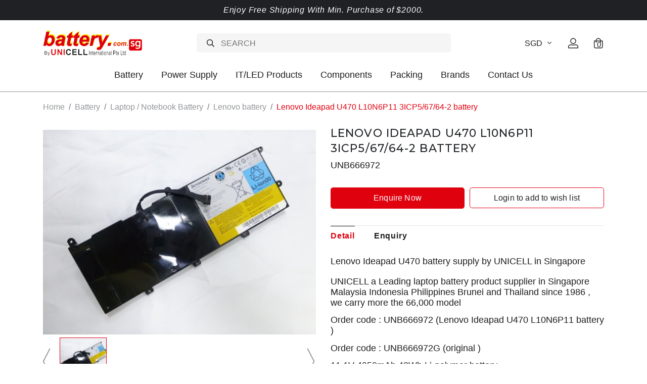

--- FILE ---
content_type: text/html; charset=utf-8
request_url: https://www.battery.com.sg/product/lenovo-ideapad-u470-l10n6p11-3icp56764-2-battery
body_size: 15401
content:
<!doctype html>
<!--[if IE 8]><html class="no-js lt-ie9" lang="en"> <![endif]-->
<!--[if IE 9 ]><html class="ie9 no-js"> <![endif]-->
<!--[if (gt IE 9)|!(IE)]><!-->
<html class="no-js">
<!--<![endif]-->

<head><meta charset="utf-8">
    <meta http-equiv="X-UA-Compatible" content="IE=edge,chrome=1"><title>Lenovo Ideapad U470 L10N6P11 3ICP5/67/64-2 battery | Unicell</title>
    <meta name="viewport" content="width=device-width,initial-scale=1,shrink-to-fit=no,maximum-scale=1.0">
    <meta name="theme-color" content="#e0010f"><link rel="shortcut icon" href="https://dambaqxnhajrp.cloudfront.net/sites/files/battery/logo/logo_12_1.jpg" type="image/x-icon">
<script>
    window.getDlCookie = function(name) {
        match = document.cookie.match(new RegExp(name + '=([^;]+)'));
        if (match) return decodeURIComponent(match[1].replace(/\+/g, ' ')) ;
    };

    window.dataLayer = window.dataLayer || [];

    var dl_objects = [{"page_name":"Lenovo Ideapad U470 L10N6P11 3ICP5\/67\/64-2 battery","page_type":"product","page_id":"page-4961"},{"event":"view_item","ecommerce":{"currency":"SGD","value":0,"items":[{"item_id":"4961","item_name":"Lenovo Ideapad U470 L10N6P11 3ICP5\/67\/64-2 battery","currency":"SGD","price":0,"item_category":"Battery","item_category2":"Laptop \/ Notebook Battery","item_category3":"Lenovo battery"}]}},{"event":"view_item_list","ecommerce":{"item_list_id":"related-products","item_list_name":"Related Products","items":[{"item_id":"6294","item_name":"Lenovo L21C4PC2 L21L4PC2 L21M4PC2 battery for Lenovo Legion 7 16ARHA7 82UH0000US 82UH003HTW 82UH004AKR 82UH0005QUK 82UH0022MJ 82","currency":"SGD","price":83.09,"index":1,"item_category":"Battery","item_category2":"Laptop \/ Notebook Battery","item_category3":"Lenovo battery"},{"item_id":"127","item_name":"Lenovo ideapad flex 14M 15M S500 L12MA01 battery","currency":"SGD","price":32.27,"index":2,"item_category":"Battery","item_category2":"Laptop \/ Notebook Battery","item_category3":"Lenovo battery"},{"item_id":"6259","item_name":"Lenovo L20C4P71 L20D4P71 L20L4P71 L20M4P71 3974 5B10W1397 battery for Lenovo ThinkPad X1 Carbon Gen 10 21CB001MMS 21CB002XGR 21C","currency":"SGD","price":70.34,"index":3,"item_category":"Battery","item_category2":"Laptop \/ Notebook Battery","item_category3":"Lenovo battery","brand":"Lenovo"},{"item_id":"365","item_name":"Lenovo 02DL013 L18C3PD2 L18L3PD1 L18M3PD1 L18M3PD2 SB10K97651 SB10K97652 SB10K97653 for Lenovo ThinkPad T490s T495s","currency":"SGD","price":66.08,"index":4,"item_category":"Battery","item_category2":"Laptop \/ Notebook Battery","item_category3":"Lenovo battery"},{"item_id":"1124","item_name":"Lenovo L16C4PB3 L16L4PB3 L16M4PB3 battery for Lenovo IdeaPad 720s 720S-13 720S-13ARR 720S-13IKB","currency":"SGD","price":61.81,"index":5,"item_category":"Battery","item_category2":"Laptop \/ Notebook Battery","item_category3":"Lenovo battery"}]}}];
    for (var i in dl_objects) {
        window.dataLayer.push(dl_objects[i]);
    }

    var cookie_context = ['dl_customer_id', 'dl_email', 'dl_phone', 'dl_membership'];
    cookie_context.map(function(cookie_name) {
        var cookie_value = window.getDlCookie(cookie_name);
        if (cookie_value) {
            var dl_object = {};
            dl_object[cookie_name.replace('dl_', '')] = cookie_value;
            window.dataLayer.push(dl_object);
        }
    });
</script><!-- Google Tag Manager -->
<script>(function(w,d,s,l,i){w[l]=w[l]||[];w[l].push({'gtm.start':
new Date().getTime(),event:'gtm.js'});var f=d.getElementsByTagName(s)[0],
j=d.createElement(s),dl=l!='dataLayer'?'&l='+l:'';j.async=true;j.src=
'https://www.googletagmanager.com/gtm.js?id='+i+dl;f.parentNode.insertBefore(j,f);
})(window,document,'script','dataLayer','GTM-TGX7FBR');</script>
<!-- End Google Tag Manager --><script async src="https://www.googletagmanager.com/gtag/js?id=G-9XNTET7R9Y"></script>
<script>
    window.dataLayer = window.dataLayer || [];
    function gtag(){dataLayer.push(arguments);}
    gtag('js', new Date());
    gtag('config', 'G-9XNTET7R9Y');
    gtag('event', 'view_item', {"currency":"SGD","value":0,"items":[{"item_id":"4961","item_name":"Lenovo Ideapad U470 L10N6P11 3ICP5\/67\/64-2 battery","currency":"SGD","price":0,"item_category":"Battery","item_category2":"Laptop \/ Notebook Battery","item_category3":"Lenovo battery"}]});
    gtag('event', 'view_item_list', {"item_list_id":"related-products","item_list_name":"Related Products","items":[{"item_id":"6294","item_name":"Lenovo L21C4PC2 L21L4PC2 L21M4PC2 battery for Lenovo Legion 7 16ARHA7 82UH0000US 82UH003HTW 82UH004AKR 82UH0005QUK 82UH0022MJ 82","currency":"SGD","price":83.09,"index":1,"item_category":"Battery","item_category2":"Laptop \/ Notebook Battery","item_category3":"Lenovo battery"},{"item_id":"127","item_name":"Lenovo ideapad flex 14M 15M S500 L12MA01 battery","currency":"SGD","price":32.27,"index":2,"item_category":"Battery","item_category2":"Laptop \/ Notebook Battery","item_category3":"Lenovo battery"},{"item_id":"6259","item_name":"Lenovo L20C4P71 L20D4P71 L20L4P71 L20M4P71 3974 5B10W1397 battery for Lenovo ThinkPad X1 Carbon Gen 10 21CB001MMS 21CB002XGR 21C","currency":"SGD","price":70.34,"index":3,"item_category":"Battery","item_category2":"Laptop \/ Notebook Battery","item_category3":"Lenovo battery","brand":"Lenovo"},{"item_id":"365","item_name":"Lenovo 02DL013 L18C3PD2 L18L3PD1 L18M3PD1 L18M3PD2 SB10K97651 SB10K97652 SB10K97653 for Lenovo ThinkPad T490s T495s","currency":"SGD","price":66.08,"index":4,"item_category":"Battery","item_category2":"Laptop \/ Notebook Battery","item_category3":"Lenovo battery"},{"item_id":"1124","item_name":"Lenovo L16C4PB3 L16L4PB3 L16M4PB3 battery for Lenovo IdeaPad 720s 720S-13 720S-13ARR 720S-13IKB","currency":"SGD","price":61.81,"index":5,"item_category":"Battery","item_category2":"Laptop \/ Notebook Battery","item_category3":"Lenovo battery"}]});
</script>

<meta http-equiv="x-dns-prefetch-control" content="on">
<link rel="dns-prefetch" href="//dambaqxnhajrp.cloudfront.net">
<link rel="canonical" href="https://www.battery.com.sg/product/lenovo-ideapad-u470-l10n6p11-3icp56764-2-battery">
<meta property="og:title" content="Lenovo Ideapad U470 L10N6P11 3ICP5/67/64-2 battery">
<meta property="og:site_name" content="Unicell">
<meta property="og:provider_name" content="Unicell">
<meta property="og:type" content="product">
<meta property="og:url" content="https://www.battery.com.sg/product/lenovo-ideapad-u470-l10n6p11-3icp56764-2-battery">
<meta property="og:description" content="Lenovo Ideapad U470 battery supply by UNICELL in Singapore
UNICELL a Leading laptop battery product supplier in Singapore Malaysia Indonesia Philippines Brunei and Thailand since 1986 , we carry more the 66,000 model
Order code : UNB666972 (Lenovo Ideapad U470 L10N6P11 battery )
Order code : UNB666972G (original )
11.1V 4950mAh 42Wh Li-polymer battery
Fit or replace battery part no. : (Cross refer or compatible chart )
Lenovo L10N6P11 3ICP5/67/64-2 battery
 
Fit or replace product model: (Cross refer or compatible chart )
Lenovo Ideapad U470 battery
 
Order code : P200325PC15LV or P200450PC15LV
Output: 20V 3.25A 65W / 20V 4.5A 90Wpower adapter / adaptor
Fit or replace laptop model: (Cross refer or compatible chart )
Lenovo Ideapad U470 battery charger / ac power adapter
 
Unicell International is not affiliated in any way with any of the manufacturers listed in this catalogue and the batteries sold in this catalogue have not been sponsored or approved by any of such manufacturers. Any trademarks or model numbers listed in this catalogue are identified for compatibility or cross-reference purposes only">
<meta property="product:price:currency" content="SGD">
<meta property="product:price:amount" content="0.00">
<meta property="og:availability" content="in stock">
<meta property="product:product_id" content="4961">
<meta property="og:image" content="https://dambaqxnhajrp.cloudfront.net/sites/files/battery/productimg/202302/2853_0.jpg">
<meta property="og:image:secure_url" content="https://dambaqxnhajrp.cloudfront.net/sites/files/battery/productimg/202302/2853_0.jpg">
<meta property="relatedItem" content="https://www.battery.com.sg/product/battery/laptop-/-notebook-battery-lenovo-battery/lenovo-l21c4pc2-l21l4pc2-l21m4pc2-battery-for-lenovo-legion-7-16arha7-8">
<meta property="relatedItem" content="https://www.battery.com.sg/product/lenovo-ideapad-flex-14m-15m-s500-l12ma01-battery">
<meta property="relatedItem" content="https://www.battery.com.sg/product/battery/laptop-/-notebook-battery-lenovo-battery/lenovo-l20c4p71-l20d4p71-l20l4p71-l20m4p71-3974-5b10w1397-battery-for-l">
<meta property="relatedItem" content="https://www.battery.com.sg/product/lenovo-02dl013-l18c3pd2-l18l3pd1-l18m3pd1-l18m3pd2-sb10k97651-sb10k97652-sb10k97653-for-lenovo-thinkpad-t490s-t495s">
<meta property="relatedItem" content="https://www.battery.com.sg/product/lenovo-l16c4pb3-l16l4pb3-l16m4pb3-battery-for-lenovo-ideapad-720s-720s-13-720s-13arr-720s-13ikb">
<script type='application/ld+json'>
{
    "@context": "https://schema.org/",
    "@type": "Product",
    "name": "Lenovo Ideapad U470 L10N6P11 3ICP5/67/64-2 battery",
    "image": "https://dambaqxnhajrp.cloudfront.net/sites/files/battery/productimg/202302/2853_0.jpg",
    "description": "Lenovo Ideapad U470 battery supply by UNICELL in Singapore\nUNICELL a Leading laptop battery product supplier in Singapore Malaysia Indonesia Philippines Brunei and Thailand since 1986 , we carry more the 66,000 model\nOrder code : UNB666972 (Lenovo Ideapad U470 L10N6P11 battery )\nOrder code : UNB666972G (original )\n11.1V 4950mAh 42Wh Li-polymer battery\nFit or replace battery part no. : (Cross refer or compatible chart )\nLenovo L10N6P11 3ICP5/67/64-2 battery\n\u00a0\nFit or replace product model: (Cross refer or compatible chart )\nLenovo Ideapad U470 battery\n\u00a0\nOrder code : P200325PC15LV or P200450PC15LV\nOutput: 20V 3.25A 65W / 20V 4.5A 90Wpower adapter / adaptor\nFit or replace laptop model: (Cross refer or compatible chart )\nLenovo Ideapad U470 battery charger / ac power adapter\n\u00a0\nUnicell International is not affiliated in any way with any of the manufacturers listed in this catalogue and the batteries sold in this catalogue have not been sponsored or approved by any of such manufacturers. Any trademarks or model numbers listed in this catalogue are identified for compatibility or cross-reference purposes only",
    "url": "https://www.battery.com.sg/product/lenovo-ideapad-u470-l10n6p11-3icp56764-2-battery",
    "brand": {
        "@type": "Brand",
        "name": "Unicell"
    },
    "offers": {
        "@type": "offer",
        "priceCurrency": "SGD",
        "price": 0,
        "availability": "https://schema.org/InStock"
    }
}
</script>
<script type='application/ld+json'>
{
    "@context": "https://schema.org/",
    "@type": "BreadcrumbList",
    "itemListElement": [
        {
            "@type": "ListItem",
            "position": 1,
            "name": "Home",
            "item": "https://www.battery.com.sg/"
        },
        {
            "@type": "ListItem",
            "position": 2,
            "name": "Battery",
            "item": "https://www.battery.com.sg/category/battery"
        },
        {
            "@type": "ListItem",
            "position": 3,
            "name": "Laptop / Notebook Battery",
            "item": "https://www.battery.com.sg/category/battery/laptop-notebook-battery"
        },
        {
            "@type": "ListItem",
            "position": 4,
            "name": "Lenovo battery",
            "item": "https://www.battery.com.sg/category/battery/laptop-notebook-battery/lenovo-battery"
        }
    ]
}
</script>
<link type="text/css" rel="stylesheet" media="all" href="https://dambaqxnhajrp.cloudfront.net/assets/75d2cfaed2b97481a6ca9dd1404fed7b.css?18d" />
<link type="text/css" rel="stylesheet" media="all" href="https://dambaqxnhajrp.cloudfront.net/assets/635824be229c3267c3d4149dc887b4d6.css?18d" />
<link type="text/css" rel="stylesheet" media="all" href="https://dambaqxnhajrp.cloudfront.net/assets/lib/animateit/animations.min.css?18d" />
<link type="text/css" rel="stylesheet" media="all" href="https://dambaqxnhajrp.cloudfront.net/assets/css/shopcada-animations.min.css?18d" />
<link type="text/css" rel="stylesheet" media="all" href="https://dambaqxnhajrp.cloudfront.net/assets/lib/bxslider/jquery.bxslider.min.css?18d" />
<link type="text/css" rel="stylesheet" media="all" href="https://dambaqxnhajrp.cloudfront.net/assets/lib/fontawesome5/css/all.min.css?18d" />
<link type="text/css" rel="stylesheet" media="all" href="https://dambaqxnhajrp.cloudfront.net/assets/lib/bootstrap/4.6.0/css/bootstrap.min.css?18d" />
<link type="text/css" rel="stylesheet" media="all" href="https://dambaqxnhajrp.cloudfront.net/assets/lib/tempus-dominus/6.7.11/css/tempus-dominus.min.css?18d" />
<link type="text/css" rel="stylesheet" media="all" href="https://dambaqxnhajrp.cloudfront.net/assets/lib/swiper/6.8.4/css/swiper-bundle.min.css?18d" />
<link type="text/css" rel="stylesheet" media="all" href="https://dambaqxnhajrp.cloudfront.net/sites/files/battery/css/sg01/css_8266310a8705b95de28569dfb259d5c6.css" />
<link rel='stylesheet' type='text/css' media='all' href='https://dambaqxnhajrp.cloudfront.net/assets/css/tablesaw.min.css?18d' />
    
    
        <link href='https://fonts.googleapis.com/css2?family=Crimson+Pro:ital,wght@0,200;0,300;0,400;0,500;0,600;0,700;0,800;1,200;1,300;1,400;1,500;1,600;1,700&family=Montserrat:ital,wght@0,200;0,300;0,400;0,500;0,600;0,700;0,800;1,200;1,300;1,400;1,500;1,600;1,700&display=swap' rel='stylesheet'>
    
    <link rel='stylesheet' type='text/css' media='all' href='https://dambaqxnhajrp.cloudfront.net/sites/files/battery/assets/ee7dfbea572832357dbd0fb2d918763a_styles.scss.css' />
    
    
</head><body 
    id="lenovo-ideapad-u470-l10n6p11-3icp56764-2-battery-unicell"
    class="not-front 
            not-logged-in 
            product-lenovo-ideapad-u470-l10n6p11-3icp56764-2-battery 
            template-product 
            navbar-slidein-overlap
            
            
             ajax-cart-summary-sticky
             ajax-cart-pattern-slidein
            
        "
     
    data-sticky-header-type="2"
    data-sticky-headertop="0">
    <!-- Google Tag Manager (noscript) -->
<noscript><iframe src="https://www.googletagmanager.com/ns.html?id=GTM-TGX7FBR"
height="0" width="0" style="display:none;visibility:hidden"></iframe></noscript>
<!-- End Google Tag Manager (noscript) -->


    
        <nav class="navbar navbar-slidein d-none">
    <div class="nav-slidein-content">

        
            <div class="navbar-slidein-close">
                <div class="close-icon"></div>
            </div>
            <div class="navbar-slidein-overlay"></div>
        

        <div class="nav-slidein-content-section main-navigation">
            <ul class="main-nav level-1">
                
                
                    <li class="currency currency-scroll bottom">
                        <a href class='currency-link'></a>
                        <form action="/callback/form"  accept-charset="UTF-8" method="post" id="uc-currency-alt-picker" class="uc_currency_alt_picker"><div id="edit-currency-wrapper" class="form-item"><span class='select'><select id='edit-currency' name='currency'><option value='EUR'  data-image=''>EUR</option><option value='MYR'  data-image=''>MYR</option><option value='NZD'  data-image=''>NZD</option><option value='SGD' selected data-image=''>SGD</option><option value='USD'  data-image=''>USD</option></select></span></div><input type="hidden" name="form_build_id" id="form-616ce64f43546f6f0484cca0d5cf2426" value="form-616ce64f43546f6f0484cca0d5cf2426"  />
<input type="hidden" name="form_id" id="edit-uc-currency-alt-picker" value="uc_currency_alt_picker"  />
</form>
                    </li>
                

                
                    
                        <li class="main-nav-item dropdown main-nav-has-mega open" aria-haspopup="true">
                            <a href="/category/battery" class="main-nav-link">Battery<span class="caret"></span></a>
                            
                            
                                <div class="main-nav-mega level-2">
                                    <style>@media screen and (min-width: 1200px) { .vc-row-64378a318030c { margin-top: 30px; margin-bottom: 30px;  } }@media screen and (min-width: 992px) and (max-width: 1199px) { .vc-row-64378a318030c { margin-top: 30px; margin-bottom: 30px;  } }@media screen and (min-width: 768px) and (max-width: 991px) { .vc-row-64378a318030c { margin-top: 30px; margin-bottom: 30px;  } }@media screen and (max-width: 767px) { .vc-row-64378a318030c { margin-top: 30px; margin-bottom: 30px; ; } }</style><div  class="shopcada-grid-container animateOnce"> <div  class="shopcada-grid-row vc-row-64378a318030c" style=""><div  class="vc-widget vc-column-64378a55dd1e7 vc-widget-text shopcada-grid-col-xs-12 shopcada-grid-col-sm-12 shopcada-grid-col-md-3 shopcada-grid-col-lg-3"><div class='vc-widget-textbody vc-64378a55dd1e7'><div class='vc-body'><p><strong>BATTERY TYPES</strong></p>
<p><a href="/category/battery/alkaline-battery">Alkaline Battery</a></p>
<p><a href="/category/battery/baby-monitor-battery">Baby Monitor Battery</a></p>
<p><span><a href="/category/battery/back-up-battery">Back up Battery</a></span></p>
<p><span><a href="/category/battery/battery-part">Battery Part</a></span></p>
<p><span><a href="/category/battery/bicycle-e-bike-battery">Bicycle / E-Bike Battery</a></span></p>
<p><span><a href="/category/battery/camcorder-battery">Camcorder Battery</a></span></p>
<p><span><a href="/category/battery/cordless-phone-battery">Cordless Phone Battery</a></span></p>
<p><a href="/category/battery/digital-camera-battery"><span>Digital Camera Battery</span></a></p>
<p><span><a href="/category/battery/door-lock-battery">Door Lock Battery</a></span></p>
<p><span><a href="/category/battery/electronic-dictionary">Electronic Dictionary</a></span></p>
<p><span><a href="/category/battery/emergency-light-exit-light-battery">Emergency Light / Exit Light Battery</a></span></p>
<p><a href="/category/battery/ev-battery-electric-vehicle-battery"><span>EV Battery (Electric Vehicle Battery)</span></a></p>
<p><span><a href="/category/battery/game-battery">Game Battery</a></span></p>
<p><span><a href="/category/battery/gps-battery">GPS Battery</a></span></p>
<p><a href="/category/battery/headset-battery"><span>Headset Battery</span></a></p>
<p><a href="/category/battery/industry-instrument">Industry Instrument</a></p>
<p><a href="/category/battery/land-survey-instrument-battery"><span>Land Survey Instrument Battery</span></a></p>
<p><span><a href="/category/battery/lithium-battey">Lithium Battery</a></span></p>
<p><span><a href="/category/battery/marine-battery">Marine Battery</a></span></p></div></div></div><div  class="vc-widget vc-column-6437cb4e72680 vc-widget-text shopcada-grid-col-xs-12 shopcada-grid-col-sm-12 shopcada-grid-col-md-3 shopcada-grid-col-lg-3"><div class='vc-widget-textbody vc-6437cb4e72680'><div class='vc-body'><p><a href="/category/battery/medical-battery"><span>Medical Battery</span></a></p>
<p><span><a href="/category/battery/memory-back-up-battery">Memory Back Up Battery</a></span></p>
<p><a href="/category/battery/mercury-battery"><span>Mercury Battery</span></a></p>
<p><span><a href="/category/battery/rechargeable-battery-ni-cd-ni-mh-ni-zn-">Rechargeable battery ( NI-CD NI-MH NI-ZN )</a></span></p>
<p><span><a href="/category/battery/rechargeable-sc-battery">Rechargeable SC battery</a></span></p>
<p><span><a href="/category/battery/plc-battery">PLC battery</a></span></p>
<p><span><a href="/category/battery/mobile-phone-battery">Mobile Phone Battery</a></span></p>
<p><span><a href="/category/battery/mp3-media-player-battery">MP3 , Media Player Battery</a></span></p>
<p><span><a href="/category/battery/portable-battery-bank">Portable Battery Bank</a></span></p>
<p><span><a href="/category/battery/power-tool-battery-cordless-drill-battery">Power Tool Battery - Cordless Drill Battery</a></span></p>
<p><span><a href="/category/battery/printer-battery">Printer Battery</a></span></p>
<p><span><a href="/category/battery/rc-toy-hobby-battery">R/C Toy , Hobby Battery</a></span></p>
<p><span><a href="/category/battery/scanner-battery-barcode-scanner">Scanner/Barcode Scanner Battery</a></span></p>
<p><a href="/category/battery/sealed-lead-acid-battery-sla-battery"><span>Sealed Lead Acid Battery (SLA) Battery</span></a></p>
<p><span><a href="/category/battery/shaver-battery-tooth-brush-battery">Shaver/Tooth Brush Battery</a></span></p>
<p><a href="/category/battery/sr-silver-oxide-battery-watch-battery"><span>SR Silver Oxide/Watch Battery</span></a></p>
<p><a href="/category/battery/two-way-radio-battery-walkie-talkie-battery"><span>Two Way Radio/Walkie Talkie Battery</span></a></p>
<p><a href="/category/battery/vaccuum-cleaner-battery"><span>Vacuum Cleaner Battery</span></a></p>
<p><a href="/category/battery/zinc-air-battery-hearing-aid-battery"><span>Zinc Air Battery , Hearing Aid Battery</span></a></p></div></div></div><div  class="vc-widget vc-column-6437cd1e1fabf vc-widget-text shopcada-grid-col-xs-12 shopcada-grid-col-sm-12 shopcada-grid-col-md-3 shopcada-grid-col-lg-3"><div class='vc-widget-textbody vc-6437cd1e1fabf'><div class='vc-body'><p><strong>LAPTOP/NOTEBOOK BATTERY</strong></p>
<p><a href="/category/battery/laptop-notebook-battery/acer-battery">Acer battery</a></p>
<p><a href="/category/battery/laptop-notebook-battery/apple-macbook-battery"><span>Apple / Macbook battery</span></a></p>
<p><a href="/category/battery/laptop-notebook-battery/asus-battery"><span>Asus battery</span></a></p>
<p><a href="/category/battery/laptop-notebook-battery/benq-battery"><span>Benq battery</span></a></p>
<p><a href="/category/battery/laptop-notebook-battery/compaq-battery"><span>Compaq battery</span></a></p>
<p><a href="/category/battery/laptop-notebook-battery/dell-battery"><span>Dell battery</span></a></p>
<p><a href="/category/battery/laptop-notebook-battery/duracell-battery"><span>Duracell battery</span></a></p>
<p><a href="/category/battery/laptop-notebook-battery/emachine-battery"><span>E-machine battery</span></a></p>
<p><a href="/category/battery/laptop-notebook-battery/fosa-battery"><span>Fosa battery</span></a></p>
<p><a href="/category/battery/laptop-notebook-battery/fujitsu-siemens-battery"><span>Fujitsu / Siemens battery</span></a></p>
<p><span><a href="/category/battery/laptop-notebook-battery/gateway-battery">Gateway battery</a></span></p>
<p><span><a href="/category/battery/laptop-notebook-battery/hp-battery">HP battery</a></span></p>
<p><a href="/category/battery/laptop-notebook-battery/ibm-battery">IBM battery</a></p>
<p><a href="/category/battery/laptop-notebook-battery/lenovo-battery"><span>Lenovo battery</span></a></p>
<p><a href="/category/battery/laptop-notebook-battery/lg-battery"><span>LG battery</span></a></p>
<p><span><a href="/category/battery/laptop-notebook-battery/medion-battery">Medion battery</a></span></p>
<p><span><a href="/category/battery/laptop-notebook-battery/mitac-battery">Mitac battery</a></span></p>
<p><span><a href="/category/battery/laptop-notebook-battery/msi-battery">MSI battery</a></span></p>
<p><span><a href="/category/battery/laptop-notebook-battery/packard-bell-battery">Packard Bell battery</a></span></p>
<p><a href="/category/battery/laptop-notebook-battery/panasonic-battery"><span>Panasonic battery</span></a></p></div></div></div><div  class="vc-widget vc-column-6437cf35eebe7 vc-widget-text shopcada-grid-col-xs-12 shopcada-grid-col-sm-12 shopcada-grid-col-md-3 shopcada-grid-col-lg-3"><div class='vc-widget-textbody vc-6437cf35eebe7'><div class='vc-body'><p><a href="/category/battery/laptop-notebook-battery/samsung-battery"><span>Samsung battery</span></a></p>
<p><span><a href="/category/battery/laptop-notebook-battery/sony-battery">Sony battery</a></span></p>
<p><a href="/category/battery/laptop-notebook-battery/toshiba-battery"><span>Toshiba battery</span></a><strong></strong></p>
<p><span></span></p>
<p><strong><a href="/category/battery/others-battery">OTHERS (BATTERY)</a></strong></p>
<p><strong><a href="/category/battery/battery-chargers">CHARGERS</a></strong></p>
<p><strong><a href="/category/battery/battery-accessories">ACCESSORIES</a></strong></p></div></div></div></div></div>
                                </div>
                            
                        </li>
                    
                
                    
                        <li class="main-nav-item dropdown main-nav-has-mega open" aria-haspopup="true">
                            <a href="/taxonomy/term/161" class="main-nav-link">Power Supply<span class="caret"></span></a>
                            
                            
                                <div class="main-nav-mega level-2">
                                    <style>@media screen and (min-width: 1200px) { .vc-row-6434e1b0205eb { margin-top: 30px; margin-bottom: 30px;  } }@media screen and (min-width: 992px) and (max-width: 1199px) { .vc-row-6434e1b0205eb { margin-top: 30px; margin-bottom: 30px;  } }@media screen and (min-width: 768px) and (max-width: 991px) { .vc-row-6434e1b0205eb { margin-top: 30px; margin-bottom: 30px;  } }@media screen and (max-width: 767px) { .vc-row-6434e1b0205eb { margin-top: 30px; margin-bottom: 30px; ; } }</style><div  class="shopcada-grid-container animateOnce"> <div  class="shopcada-grid-row vc-row-6434e1b0205eb" style=""><div  class="vc-widget vc-column-6434e1b1b1643 vc-widget-text shopcada-grid-col-xs-12 shopcada-grid-col-sm-12 shopcada-grid-col-md-3 shopcada-grid-col-lg-3"><div class='vc-widget-textbody vc-6434e1b1b1643'><div class='vc-body'><p><a href="/category/power-supply/adapter-power-supply">Adapters</a></p>
<p><a href="/category/power-supply/ac-dc-adapter">AC/DC Adapters (Converters)</a></p>
<p><a href="/category/power-supply/ac-ac-adapter">AC/AC Adapters (Converters)</a></p>
<p><a href="/category/power-supply/dc-dc-converter">DC/DC Converters</a></p>
<p><a href="/category/power-supply/inverter">Inverters</a></p>
<p><a href="/category/power-supply/power-and-energy-system">Power &amp; Energy System</a></p></div></div></div></div></div>
                                </div>
                            
                        </li>
                    
                
                    
                        <li class="main-nav-item dropdown main-nav-has-mega open" aria-haspopup="true">
                            <a href="/category/itled" class="main-nav-link">IT/LED Products<span class="caret"></span></a>
                            
                            
                                <div class="main-nav-mega level-2">
                                    <style>@media screen and (min-width: 1200px) { .vc-row-64378d1d3ad8f { margin-top: 30px; margin-bottom: 30px;  } }@media screen and (min-width: 992px) and (max-width: 1199px) { .vc-row-64378d1d3ad8f { margin-top: 30px; margin-bottom: 30px;  } }@media screen and (min-width: 768px) and (max-width: 991px) { .vc-row-64378d1d3ad8f { margin-top: 30px; margin-bottom: 30px;  } }@media screen and (max-width: 767px) { .vc-row-64378d1d3ad8f { margin-top: 30px; margin-bottom: 30px; ; } }</style><div  class="shopcada-grid-container animateOnce"> <div  class="shopcada-grid-row vc-row-64378d1d3ad8f" style=""><div  class="vc-widget vc-column-64378d201257b vc-widget-text shopcada-grid-col-xs-12 shopcada-grid-col-sm-12 shopcada-grid-col-md-3 shopcada-grid-col-lg-3"><div class='vc-widget-textbody vc-64378d201257b'><div class='vc-body'><p><a href="/category/itled/it-parts">Cables</a></p>
<p><a href="/category/itled/it-product">IT Products</a></p>
<p><a href="/category/itled/led-product">LED Products</a></p></div></div></div></div></div>
                                </div>
                            
                        </li>
                    
                
                    
                        <li class="main-nav-item">
                            <a href="/category/components" class="main-nav-link">Components</a>
                        </li>
                    
                
                    
                        <li class="main-nav-item dropdown main-nav-has-mega open" aria-haspopup="true">
                            <a href="/category/packing" class="main-nav-link">Packing<span class="caret"></span></a>
                            
                            
                                <div class="main-nav-mega level-2">
                                    <style>@media screen and (min-width: 1200px) { .vc-row-64378dc0144fc { margin-top: 30px; margin-bottom: 30px;  } }@media screen and (min-width: 992px) and (max-width: 1199px) { .vc-row-64378dc0144fc { margin-top: 30px; margin-bottom: 30px;  } }@media screen and (min-width: 768px) and (max-width: 991px) { .vc-row-64378dc0144fc { margin-top: 30px; margin-bottom: 30px;  } }@media screen and (max-width: 767px) { .vc-row-64378dc0144fc { margin-top: 30px; margin-bottom: 30px; ; } }</style><div  class="shopcada-grid-container animateOnce"> <div  class="shopcada-grid-row vc-row-64378dc0144fc" style=""><div  class="vc-widget vc-column-64378dc104313 vc-widget-text shopcada-grid-col-xs-12 shopcada-grid-col-sm-12 shopcada-grid-col-md-3 shopcada-grid-col-lg-3"><div class='vc-widget-textbody vc-64378dc104313'><div class='vc-body'><p><a href="/category/packing/packing-materials">Materials</a></p>
<p><a href="/category/packing/tools">Tools</a></p></div></div></div></div></div>
                                </div>
                            
                        </li>
                    
                
                    
                        <li class="main-nav-item dropdown main-nav-has-mega" aria-haspopup="true">
                            <a href="/collection/brands" class="main-nav-link">Brands<span class="caret"></span></a>
                            
                            
                                <div class="main-nav-mega level-2">
                                    <style>@media screen and (min-width: 1200px) { .vc-row-6434cbde671be { margin-top: 30px; margin-bottom: 30px;  } }@media screen and (min-width: 992px) and (max-width: 1199px) { .vc-row-6434cbde671be { margin-top: 30px; margin-bottom: 30px;  } }@media screen and (min-width: 768px) and (max-width: 991px) { .vc-row-6434cbde671be { margin-top: 30px; margin-bottom: 30px;  } }@media screen and (max-width: 767px) { .vc-row-6434cbde671be { margin-top: 30px; margin-bottom: 30px; ; } }</style><div  class="shopcada-grid-container animateOnce"> <div  class="shopcada-grid-row vc-row-6434cbde671be" style=""><div  class="vc-widget vc-column-6434cbe07eeff vc-widget-text shopcada-grid-col-xs-12 shopcada-grid-col-sm-12 shopcada-grid-col-md-2 shopcada-grid-col-lg-2"><div class='vc-widget-textbody vc-6434cbe07eeff'><div class='vc-body'><p><a href="/brand/cyclon">Cyclon</a></p>
<p><a href="/brand/duracell">Duracell</a></p>
<p><a href="/brand/energizer">Energizer</a></p>
<p><a href="/brand/eveready">Eveready</a></p>
<p><a href="/brand/fdk">FDK</a></p>
<p><a href="/brand/hawker-energy">Hawker Energy</a></p>
<p><a href="/brand/maxell">Maxell</a></p>
<p><a href="/brand/panasonic">Panasonic</a></p>
<p><a href="/brand/powersonic">Powersonic</a></p></div></div></div><div  class="vc-widget vc-column-6434d478841bb vc-widget-text shopcada-grid-col-xs-12 shopcada-grid-col-sm-12 shopcada-grid-col-md-2 shopcada-grid-col-lg-2"><div class='vc-widget-textbody vc-6434d478841bb'><div class='vc-body'><p><a href="/brand/rayovac">Rayavoc</a></p>
<p><a href="/brand/saft">Saft</a></p>
<p><a href="/brand/sanyo">Sanyo</a></p>
<p><a href="/brand/sony">Sony</a></p>
<p><a href="/brand/taditan">Tadiran</a></p>
<p><a href="/brand/toshiba">Toshiba</a></p>
<p><a href="/brand/unicell">Unicell</a></p>
<p><a href="/brand/varta">Varta</a></p>
<p><a href="/brand/yuasa">Yuasa</a></p></div></div></div><div  class="vc-widget vc-column-644215dc34a59 vc-widget-text shopcada-grid-col-xs-12 shopcada-grid-col-sm-12 shopcada-grid-col-md-2 shopcada-grid-col-lg-2"><div class='vc-widget-textbody vc-644215dc34a59'><div class='vc-body'><p><a href="/brand/samsung">Samsung</a></p>
<p><a href="/brand/haier">Haier</a></p>
<p><a href="/brand/philips">Philips</a></p>
<p><a href="/brand/dyson">Dyson</a></p>
<p><a href="/brand/rowenta">Rowenta</a></p>
<p><a href="/brand/motorola">Motorola</a></p>
<p><a href="/brand/yaesu">Yaesu</a></p>
<p></p></div></div></div></div></div>
                                </div>
                            
                        </li>
                    
                
                    
                        <li class="main-nav-item">
                            <a href="/contact" class="main-nav-link">Contact Us</a>
                        </li>
                    
                

            </ul>
        </div>
    </div>
</nav>

    

    <div class="main-wrapper">
        

        <header class='header4 header-region'>
        <div class='header-top'>
            <div class='container'>
                <div class='row align-items-center'><div class='col-12'>
                        
                            <div 
                                id="messagebar" 
                                class='messagebar swiper-container' 
                                data-effect="carousel-fade" 
                                data-interval="4000" 
                                data-speed="500"
                                data-stop-playing-on-interaction=""
                            >
                                <div class="swiper-wrapper">
                                    
                                        <div class='swiper-slide text-center'><p>Enjoy Free Shipping With Min. Purchase of $2000.</p></div>
                                    
                                </div>
                                
                                
                            </div>
                        
                    </div>
                </div>
            </div>
        </div>
    

    <div class='header-wrapper'>
        <div class='header'>
            <div class='container'>
                <div class='row align-items-center'><div class="col-6 col-xl-3 text-md-left">
                    <div class="header-logo">
                    
                        <a href="https://www.battery.com.sg/" itemprop="url" class="site-header-logo-link">
                        <img src="https://dambaqxnhajrp.cloudfront.net/sites/files/battery/logo/logo.png" alt="Unicell" itemprop="logo">
                        </a>
                    
                    </div>
                </div><div class='col-6 col-xl-6 d-none d-xl-block'>
                    <div class="search-products-form">
                        <form  autocomplete="off" method="post" action="/callback/form" accept-charset="UTF-8">
                            <div class="form-item" id="edit-keys-wrapper">
                                <input type="text" maxlength="128" name="keyword" id="edit-keys" size="40" value="" placeholder="SEARCH" onfocus="this.placeholder= 'What are you looking for? battery / cable / accessories'" onblur="this.placeholder= 'Search'" class="form-text" required>
                            </div>
                            <input type="submit" name="op" id="edit-submit" value="" class="notranslate form-submit search-icon">
                        <input type='hidden' name='form_identifier' value='search_products'></form>
                    </div>
                </div><div class='col-6 col-xl-3 d-flex justify-content-end align-items-center'>
                    <ul class="customer-links text-right">
                    
                        <li class="currency currency-scroll bottom d-none d-xl-block">
                        <a href class='currency-link'>
                        </a>
                        <form action="/callback/form"  accept-charset="UTF-8" method="post" id="uc-currency-alt-picker-1" class="uc_currency_alt_picker"><div id="edit-currency-wrapper" class="form-item"><span class='select'><select id='edit-currency' name='currency'><option value='EUR'  data-image=''>EUR</option><option value='MYR'  data-image=''>MYR</option><option value='NZD'  data-image=''>NZD</option><option value='SGD' selected data-image=''>SGD</option><option value='USD'  data-image=''>USD</option></select></span></div><input type="hidden" name="form_build_id" id="form-36c826e1830872b24294b3bdaf60bc39" value="form-36c826e1830872b24294b3bdaf60bc39"  />
<input type="hidden" name="form_id" id="edit-uc-currency-alt-picker-1" value="uc_currency_alt_picker"  />
</form>
                        </li>
                    

                    <li class="search d-xl-none d-block">
                        <a class="search-link" href="javascript:void(0);">
                        <i class="far fa-search"></i>
                        </a>
                    </li>
                    
                        <li class="login">
                        <a class="login-link" href="https://www.battery.com.sg/account/login">
                            <div class="user-icon"></div>
                        </a>
                        </li>
                    
                    <li class="cart">
                        <a class="cart-link" href="https://www.battery.com.sg/cart" class="cart">
                        <div class="cart-icon"></div><span class="cartcount"></span>
                        </a>
                    </li>
                    </ul><div class="d-xl-none d-block">
                    <a class="nav-slidein-expander transition" data-direction="">
                        <span class="icon-bar"></span>
                        <span class="icon-bar"></span>
                        <span class="icon-bar"></span>
                    </a>
                    </div>
                </div>
                </div>
            </div>
        </div>

        <div class="header-bottom"><div class="position-static d-none d-xl-block">
                <nav class="navbar navbar-default position-static">
    <div class="main-navigation">
        <ul class="main-nav level-1">
            
                
                    <li class="main-nav-item dropdown  main-nav-has-mega" aria-haspopup="true">
                        <a href="/category/battery" class="main-nav-link">Battery</a>
                        
                            
                                    
                                
                            <div class="main-nav-mega level-2 fadedown">
                                <style>@media screen and (min-width: 1200px) { .vc-row-64378a318030c { margin-top: 30px; margin-bottom: 30px;  } }@media screen and (min-width: 992px) and (max-width: 1199px) { .vc-row-64378a318030c { margin-top: 30px; margin-bottom: 30px;  } }@media screen and (min-width: 768px) and (max-width: 991px) { .vc-row-64378a318030c { margin-top: 30px; margin-bottom: 30px;  } }@media screen and (max-width: 767px) { .vc-row-64378a318030c { margin-top: 30px; margin-bottom: 30px; ; } }</style><div  class="shopcada-grid-container animateOnce"> <div  class="shopcada-grid-row vc-row-64378a318030c" style=""><div  class="vc-widget vc-column-64378a55dd1e7 vc-widget-text shopcada-grid-col-xs-12 shopcada-grid-col-sm-12 shopcada-grid-col-md-3 shopcada-grid-col-lg-3"><div class='vc-widget-textbody vc-64378a55dd1e7'><div class='vc-body'><p><strong>BATTERY TYPES</strong></p>
<p><a href="/category/battery/alkaline-battery">Alkaline Battery</a></p>
<p><a href="/category/battery/baby-monitor-battery">Baby Monitor Battery</a></p>
<p><span><a href="/category/battery/back-up-battery">Back up Battery</a></span></p>
<p><span><a href="/category/battery/battery-part">Battery Part</a></span></p>
<p><span><a href="/category/battery/bicycle-e-bike-battery">Bicycle / E-Bike Battery</a></span></p>
<p><span><a href="/category/battery/camcorder-battery">Camcorder Battery</a></span></p>
<p><span><a href="/category/battery/cordless-phone-battery">Cordless Phone Battery</a></span></p>
<p><a href="/category/battery/digital-camera-battery"><span>Digital Camera Battery</span></a></p>
<p><span><a href="/category/battery/door-lock-battery">Door Lock Battery</a></span></p>
<p><span><a href="/category/battery/electronic-dictionary">Electronic Dictionary</a></span></p>
<p><span><a href="/category/battery/emergency-light-exit-light-battery">Emergency Light / Exit Light Battery</a></span></p>
<p><a href="/category/battery/ev-battery-electric-vehicle-battery"><span>EV Battery (Electric Vehicle Battery)</span></a></p>
<p><span><a href="/category/battery/game-battery">Game Battery</a></span></p>
<p><span><a href="/category/battery/gps-battery">GPS Battery</a></span></p>
<p><a href="/category/battery/headset-battery"><span>Headset Battery</span></a></p>
<p><a href="/category/battery/industry-instrument">Industry Instrument</a></p>
<p><a href="/category/battery/land-survey-instrument-battery"><span>Land Survey Instrument Battery</span></a></p>
<p><span><a href="/category/battery/lithium-battey">Lithium Battery</a></span></p>
<p><span><a href="/category/battery/marine-battery">Marine Battery</a></span></p></div></div></div><div  class="vc-widget vc-column-6437cb4e72680 vc-widget-text shopcada-grid-col-xs-12 shopcada-grid-col-sm-12 shopcada-grid-col-md-3 shopcada-grid-col-lg-3"><div class='vc-widget-textbody vc-6437cb4e72680'><div class='vc-body'><p><a href="/category/battery/medical-battery"><span>Medical Battery</span></a></p>
<p><span><a href="/category/battery/memory-back-up-battery">Memory Back Up Battery</a></span></p>
<p><a href="/category/battery/mercury-battery"><span>Mercury Battery</span></a></p>
<p><span><a href="/category/battery/rechargeable-battery-ni-cd-ni-mh-ni-zn-">Rechargeable battery ( NI-CD NI-MH NI-ZN )</a></span></p>
<p><span><a href="/category/battery/rechargeable-sc-battery">Rechargeable SC battery</a></span></p>
<p><span><a href="/category/battery/plc-battery">PLC battery</a></span></p>
<p><span><a href="/category/battery/mobile-phone-battery">Mobile Phone Battery</a></span></p>
<p><span><a href="/category/battery/mp3-media-player-battery">MP3 , Media Player Battery</a></span></p>
<p><span><a href="/category/battery/portable-battery-bank">Portable Battery Bank</a></span></p>
<p><span><a href="/category/battery/power-tool-battery-cordless-drill-battery">Power Tool Battery - Cordless Drill Battery</a></span></p>
<p><span><a href="/category/battery/printer-battery">Printer Battery</a></span></p>
<p><span><a href="/category/battery/rc-toy-hobby-battery">R/C Toy , Hobby Battery</a></span></p>
<p><span><a href="/category/battery/scanner-battery-barcode-scanner">Scanner/Barcode Scanner Battery</a></span></p>
<p><a href="/category/battery/sealed-lead-acid-battery-sla-battery"><span>Sealed Lead Acid Battery (SLA) Battery</span></a></p>
<p><span><a href="/category/battery/shaver-battery-tooth-brush-battery">Shaver/Tooth Brush Battery</a></span></p>
<p><a href="/category/battery/sr-silver-oxide-battery-watch-battery"><span>SR Silver Oxide/Watch Battery</span></a></p>
<p><a href="/category/battery/two-way-radio-battery-walkie-talkie-battery"><span>Two Way Radio/Walkie Talkie Battery</span></a></p>
<p><a href="/category/battery/vaccuum-cleaner-battery"><span>Vacuum Cleaner Battery</span></a></p>
<p><a href="/category/battery/zinc-air-battery-hearing-aid-battery"><span>Zinc Air Battery , Hearing Aid Battery</span></a></p></div></div></div><div  class="vc-widget vc-column-6437cd1e1fabf vc-widget-text shopcada-grid-col-xs-12 shopcada-grid-col-sm-12 shopcada-grid-col-md-3 shopcada-grid-col-lg-3"><div class='vc-widget-textbody vc-6437cd1e1fabf'><div class='vc-body'><p><strong>LAPTOP/NOTEBOOK BATTERY</strong></p>
<p><a href="/category/battery/laptop-notebook-battery/acer-battery">Acer battery</a></p>
<p><a href="/category/battery/laptop-notebook-battery/apple-macbook-battery"><span>Apple / Macbook battery</span></a></p>
<p><a href="/category/battery/laptop-notebook-battery/asus-battery"><span>Asus battery</span></a></p>
<p><a href="/category/battery/laptop-notebook-battery/benq-battery"><span>Benq battery</span></a></p>
<p><a href="/category/battery/laptop-notebook-battery/compaq-battery"><span>Compaq battery</span></a></p>
<p><a href="/category/battery/laptop-notebook-battery/dell-battery"><span>Dell battery</span></a></p>
<p><a href="/category/battery/laptop-notebook-battery/duracell-battery"><span>Duracell battery</span></a></p>
<p><a href="/category/battery/laptop-notebook-battery/emachine-battery"><span>E-machine battery</span></a></p>
<p><a href="/category/battery/laptop-notebook-battery/fosa-battery"><span>Fosa battery</span></a></p>
<p><a href="/category/battery/laptop-notebook-battery/fujitsu-siemens-battery"><span>Fujitsu / Siemens battery</span></a></p>
<p><span><a href="/category/battery/laptop-notebook-battery/gateway-battery">Gateway battery</a></span></p>
<p><span><a href="/category/battery/laptop-notebook-battery/hp-battery">HP battery</a></span></p>
<p><a href="/category/battery/laptop-notebook-battery/ibm-battery">IBM battery</a></p>
<p><a href="/category/battery/laptop-notebook-battery/lenovo-battery"><span>Lenovo battery</span></a></p>
<p><a href="/category/battery/laptop-notebook-battery/lg-battery"><span>LG battery</span></a></p>
<p><span><a href="/category/battery/laptop-notebook-battery/medion-battery">Medion battery</a></span></p>
<p><span><a href="/category/battery/laptop-notebook-battery/mitac-battery">Mitac battery</a></span></p>
<p><span><a href="/category/battery/laptop-notebook-battery/msi-battery">MSI battery</a></span></p>
<p><span><a href="/category/battery/laptop-notebook-battery/packard-bell-battery">Packard Bell battery</a></span></p>
<p><a href="/category/battery/laptop-notebook-battery/panasonic-battery"><span>Panasonic battery</span></a></p></div></div></div><div  class="vc-widget vc-column-6437cf35eebe7 vc-widget-text shopcada-grid-col-xs-12 shopcada-grid-col-sm-12 shopcada-grid-col-md-3 shopcada-grid-col-lg-3"><div class='vc-widget-textbody vc-6437cf35eebe7'><div class='vc-body'><p><a href="/category/battery/laptop-notebook-battery/samsung-battery"><span>Samsung battery</span></a></p>
<p><span><a href="/category/battery/laptop-notebook-battery/sony-battery">Sony battery</a></span></p>
<p><a href="/category/battery/laptop-notebook-battery/toshiba-battery"><span>Toshiba battery</span></a><strong></strong></p>
<p><span></span></p>
<p><strong><a href="/category/battery/others-battery">OTHERS (BATTERY)</a></strong></p>
<p><strong><a href="/category/battery/battery-chargers">CHARGERS</a></strong></p>
<p><strong><a href="/category/battery/battery-accessories">ACCESSORIES</a></strong></p></div></div></div></div></div>
                            </div>
                        
                    </li>
                
            
                
                    <li class="main-nav-item dropdown  main-nav-has-mega" aria-haspopup="true">
                        <a href="/taxonomy/term/161" class="main-nav-link">Power Supply</a>
                        
                            
                                    
                                
                            <div class="main-nav-mega level-2 fadedown">
                                <style>@media screen and (min-width: 1200px) { .vc-row-6434e1b0205eb { margin-top: 30px; margin-bottom: 30px;  } }@media screen and (min-width: 992px) and (max-width: 1199px) { .vc-row-6434e1b0205eb { margin-top: 30px; margin-bottom: 30px;  } }@media screen and (min-width: 768px) and (max-width: 991px) { .vc-row-6434e1b0205eb { margin-top: 30px; margin-bottom: 30px;  } }@media screen and (max-width: 767px) { .vc-row-6434e1b0205eb { margin-top: 30px; margin-bottom: 30px; ; } }</style><div  class="shopcada-grid-container animateOnce"> <div  class="shopcada-grid-row vc-row-6434e1b0205eb" style=""><div  class="vc-widget vc-column-6434e1b1b1643 vc-widget-text shopcada-grid-col-xs-12 shopcada-grid-col-sm-12 shopcada-grid-col-md-3 shopcada-grid-col-lg-3"><div class='vc-widget-textbody vc-6434e1b1b1643'><div class='vc-body'><p><a href="/category/power-supply/adapter-power-supply">Adapters</a></p>
<p><a href="/category/power-supply/ac-dc-adapter">AC/DC Adapters (Converters)</a></p>
<p><a href="/category/power-supply/ac-ac-adapter">AC/AC Adapters (Converters)</a></p>
<p><a href="/category/power-supply/dc-dc-converter">DC/DC Converters</a></p>
<p><a href="/category/power-supply/inverter">Inverters</a></p>
<p><a href="/category/power-supply/power-and-energy-system">Power &amp; Energy System</a></p></div></div></div></div></div>
                            </div>
                        
                    </li>
                
            
                
                    <li class="main-nav-item dropdown  main-nav-has-mega" aria-haspopup="true">
                        <a href="/category/itled" class="main-nav-link">IT/LED Products</a>
                        
                            
                                    
                                
                            <div class="main-nav-mega level-2 fadedown">
                                <style>@media screen and (min-width: 1200px) { .vc-row-64378d1d3ad8f { margin-top: 30px; margin-bottom: 30px;  } }@media screen and (min-width: 992px) and (max-width: 1199px) { .vc-row-64378d1d3ad8f { margin-top: 30px; margin-bottom: 30px;  } }@media screen and (min-width: 768px) and (max-width: 991px) { .vc-row-64378d1d3ad8f { margin-top: 30px; margin-bottom: 30px;  } }@media screen and (max-width: 767px) { .vc-row-64378d1d3ad8f { margin-top: 30px; margin-bottom: 30px; ; } }</style><div  class="shopcada-grid-container animateOnce"> <div  class="shopcada-grid-row vc-row-64378d1d3ad8f" style=""><div  class="vc-widget vc-column-64378d201257b vc-widget-text shopcada-grid-col-xs-12 shopcada-grid-col-sm-12 shopcada-grid-col-md-3 shopcada-grid-col-lg-3"><div class='vc-widget-textbody vc-64378d201257b'><div class='vc-body'><p><a href="/category/itled/it-parts">Cables</a></p>
<p><a href="/category/itled/it-product">IT Products</a></p>
<p><a href="/category/itled/led-product">LED Products</a></p></div></div></div></div></div>
                            </div>
                        
                    </li>
                
            
                
                    <li class="main-nav-item">
                        <a href="/category/components" class="main-nav-link">Components</a>
                    </li>
                
            
                
                    <li class="main-nav-item dropdown  main-nav-has-mega" aria-haspopup="true">
                        <a href="/category/packing" class="main-nav-link">Packing</a>
                        
                            
                                    
                                
                            <div class="main-nav-mega level-2 fadedown">
                                <style>@media screen and (min-width: 1200px) { .vc-row-64378dc0144fc { margin-top: 30px; margin-bottom: 30px;  } }@media screen and (min-width: 992px) and (max-width: 1199px) { .vc-row-64378dc0144fc { margin-top: 30px; margin-bottom: 30px;  } }@media screen and (min-width: 768px) and (max-width: 991px) { .vc-row-64378dc0144fc { margin-top: 30px; margin-bottom: 30px;  } }@media screen and (max-width: 767px) { .vc-row-64378dc0144fc { margin-top: 30px; margin-bottom: 30px; ; } }</style><div  class="shopcada-grid-container animateOnce"> <div  class="shopcada-grid-row vc-row-64378dc0144fc" style=""><div  class="vc-widget vc-column-64378dc104313 vc-widget-text shopcada-grid-col-xs-12 shopcada-grid-col-sm-12 shopcada-grid-col-md-3 shopcada-grid-col-lg-3"><div class='vc-widget-textbody vc-64378dc104313'><div class='vc-body'><p><a href="/category/packing/packing-materials">Materials</a></p>
<p><a href="/category/packing/tools">Tools</a></p></div></div></div></div></div>
                            </div>
                        
                    </li>
                
            
                
                    <li class="main-nav-item dropdown  main-nav-has-mega" aria-haspopup="true">
                        <a href="/collection/brands" class="main-nav-link">Brands</a>
                        
                            
                                    
                                
                            <div class="main-nav-mega level-2 fadedown">
                                <style>@media screen and (min-width: 1200px) { .vc-row-6434cbde671be { margin-top: 30px; margin-bottom: 30px;  } }@media screen and (min-width: 992px) and (max-width: 1199px) { .vc-row-6434cbde671be { margin-top: 30px; margin-bottom: 30px;  } }@media screen and (min-width: 768px) and (max-width: 991px) { .vc-row-6434cbde671be { margin-top: 30px; margin-bottom: 30px;  } }@media screen and (max-width: 767px) { .vc-row-6434cbde671be { margin-top: 30px; margin-bottom: 30px; ; } }</style><div  class="shopcada-grid-container animateOnce"> <div  class="shopcada-grid-row vc-row-6434cbde671be" style=""><div  class="vc-widget vc-column-6434cbe07eeff vc-widget-text shopcada-grid-col-xs-12 shopcada-grid-col-sm-12 shopcada-grid-col-md-2 shopcada-grid-col-lg-2"><div class='vc-widget-textbody vc-6434cbe07eeff'><div class='vc-body'><p><a href="/brand/cyclon">Cyclon</a></p>
<p><a href="/brand/duracell">Duracell</a></p>
<p><a href="/brand/energizer">Energizer</a></p>
<p><a href="/brand/eveready">Eveready</a></p>
<p><a href="/brand/fdk">FDK</a></p>
<p><a href="/brand/hawker-energy">Hawker Energy</a></p>
<p><a href="/brand/maxell">Maxell</a></p>
<p><a href="/brand/panasonic">Panasonic</a></p>
<p><a href="/brand/powersonic">Powersonic</a></p></div></div></div><div  class="vc-widget vc-column-6434d478841bb vc-widget-text shopcada-grid-col-xs-12 shopcada-grid-col-sm-12 shopcada-grid-col-md-2 shopcada-grid-col-lg-2"><div class='vc-widget-textbody vc-6434d478841bb'><div class='vc-body'><p><a href="/brand/rayovac">Rayavoc</a></p>
<p><a href="/brand/saft">Saft</a></p>
<p><a href="/brand/sanyo">Sanyo</a></p>
<p><a href="/brand/sony">Sony</a></p>
<p><a href="/brand/taditan">Tadiran</a></p>
<p><a href="/brand/toshiba">Toshiba</a></p>
<p><a href="/brand/unicell">Unicell</a></p>
<p><a href="/brand/varta">Varta</a></p>
<p><a href="/brand/yuasa">Yuasa</a></p></div></div></div><div  class="vc-widget vc-column-644215dc34a59 vc-widget-text shopcada-grid-col-xs-12 shopcada-grid-col-sm-12 shopcada-grid-col-md-2 shopcada-grid-col-lg-2"><div class='vc-widget-textbody vc-644215dc34a59'><div class='vc-body'><p><a href="/brand/samsung">Samsung</a></p>
<p><a href="/brand/haier">Haier</a></p>
<p><a href="/brand/philips">Philips</a></p>
<p><a href="/brand/dyson">Dyson</a></p>
<p><a href="/brand/rowenta">Rowenta</a></p>
<p><a href="/brand/motorola">Motorola</a></p>
<p><a href="/brand/yaesu">Yaesu</a></p>
<p></p></div></div></div></div></div>
                            </div>
                        
                    </li>
                
            
                
                    <li class="main-nav-item">
                        <a href="/contact" class="main-nav-link">Contact Us</a>
                    </li>
                
            
        </ul>
    </div>
</nav>
            </div>
        </div>
    </div>

    <div class="search-popup">
        <script id="smart-search-product" type="text/template">
    <div class="smart-search-product-section">
        
            {{#if products.length}}
                <div class="smart-search-product-content">
                    <h4>WE RECOMMEND</h4>
                    <div class="search-sliding-filter">
                        <div class="swiper-container">
                            <div class="swiper-wrapper">
                                {{#products}}
                                    <div class="smart-search-productrow productrow swiper-slide">
                                        <div class="product-img">
                                            <a class="ga_track" data-nid="{{ product_id }}" href='{{ web_url }}'>
                                                <img class="img-fluid" alt="{{name}}" src="{{ image_url }}"/>
                                            </a>
                                        </div>
                                        <div class="productrow-content">
                                            <div class="product-title">
                                                <a class="ga_track" data-nid="{{ product_id }}" href='{{ web_url }}'>
                                                    {{name}}
                                                </a>
                                            </div>
                                            <div class="product-price">
                                                <span class="uc-price" data-value="{{max_price}}">{{max_price}}</span>
                                            </div>
                                        </div>
                                    </div>
                                {{/products}}
                            </div>
                            <div class="swiper-button-prev"></div>
                            <div class="swiper-button-next"></div>
                        </div>
                    </div>
                </div>
            {{/if}}
        
    </div>
</script>
        <script id="smart-search-suggestion" type="text/template">
    <div class="smart-search-suggestion-section">
        <h4>POPULAR SEARCH</h4>
        
            {{#if suggestions.length}}
                <div class="smart-search-suggestion-content">
                    {{#suggestions}}
                        <div class="smart-search-suggestion-link">{{{link}}}</div>
                    {{/suggestions}}
                </div>
            {{/if}}
        
    </div>
</script><div class="search-products-form d-xl-none d-block">
            <form  autocomplete="off" method="post" action="/callback/form" accept-charset="UTF-8">
                <div class="form-item" id="edit-keys-wrapper">
                <div class="search-icon">
                    <input type="submit" name="op" id="edit-submit" value="" class="notranslate form-submit">
                </div>
                    <input type="text" maxlength="128" name="keyword" id="edit-keys" size="40" value="" placeholder="SEARCH" onfocus="this.placeholder= 'What are you looking for? battery / cable / accessories'" onblur="this.placeholder= 'Search'" class="form-text" required>
                    <div class="search-product-close"></div>
                </div>
            <input type='hidden' name='form_identifier' value='search_products'></form>
        </div>

        <div class="overlay"></div>
            <div class="container">
        <div class="search-popup-content">
                <div class="search-products-visual-content">
                    <div class="smart-search-visual-content"><div  class="clearfix animateOnce"> <div  class="shopcada-grid-row shopcada-grid-no-gutters vc-row-63355168c9c81" style=""></div></div><div  class="clearfix animateOnce"> <div  class="shopcada-grid-row shopcada-grid-no-gutters vc-row-643922c8670e4" style=""></div></div></div>
                    <div class="smart-search-product-wrapper"></div>
                </div>
                <div class="search-form-links">
                    <div class="smart-search-menu-links">
                        <div id="block-block-3" class="block block-block">
    
    <div class="content">
        <h4 class="h4">POPULAR SEARCH</h4>
<p><a href="/category/other/cable">Type C to Micro Cable</a></p>
<p><a href="/category/battery-type/smart-watch-battery">Smart Watch Battery</a></p>
<p><a href="/category/battery-type/mobile-phone-smartphone-satellite-phone-battery">Mobile Phone Battery</a></p>
<p><a href="/category/battery-part/battery-charger">Battery Charger</a></p>
<p><a href="/category/power-supply/acdc-adapter">AC Adapter</a></p>    </div>
</div>
                    </div>
                    <div class="smart-search-suggestion-wrapper"></div>
                </div>
            </div>
        </div>
    </div>

</header>




        <main role="main">
            

            
            
                <div class="breadcrumb-wrapper">
                    <div class='container-fluid container-md'>
                        <div class="breadcrumb">
                            
                                <span class='breadcrumb-item'><a href="/">Home</a></span>
                            
                                <span class='breadcrumb-item'><a href="/category/battery">Battery</a></span>
                            
                                <span class='breadcrumb-item'><a href="/category/battery/laptop-notebook-battery">Laptop / Notebook Battery</a></span>
                            
                                <span class='breadcrumb-item'><a href="/category/battery/laptop-notebook-battery/lenovo-battery">Lenovo battery</a></span>
                            
                            
                                <span class='breadcrumb-item'>Lenovo Ideapad U470 L10N6P11 3ICP5/67/64-2 battery</span>
                            
                        </div>    
                    </div>
                </div>
            

            

            
                <article class='content'>
    <div class='container'>

        <div id="product-4961" class='row' >
            <div id="product-images" class='col-12 col-md-6'>
                <div class="row images-wrapper type-3">

    <!-- Main Image -->
    <div class='col-12'>
        <div id="main-image">
    <div class="image-desktop d-none d-md-block cursor-pointer">
        

        
            <img width="1200" height="AUTO" 
                class="cloudzoom zoomout img-fluid" id="zoom1" 
                src="https://dambaqxnhajrp.cloudfront.net/sites/files/battery/productimg/202302/1200x1800/2853_0.jpg"
                alt=""
                data-cloudzoom='zoomImage: "https://dambaqxnhajrp.cloudfront.net/sites/files/battery/productimg/202302/1200x1800/2853_0.jpg", zoomSizeMode: "image", zoomPosition: "inside", zoomOffsetX: 0 '>
            <img class="zoomin" src="https://dambaqxnhajrp.cloudfront.net/sites/files/battery/productimg/202302/1200x1800/2853_0.jpg" alt="">
        
    </div>
    
    <div class="image-mobile d-md-none">
        
        <div class="image-swiper swiper-container swiper-container-initialized swiper-container-horizontal">
            <div class="swiper-wrapper">
                
                    <div class="swiper-slide" data-type="photo">
                        <img width="1200" height="AUTO" 
                            class="img-fluid mobile-zoom-feature" 
                            src="https://dambaqxnhajrp.cloudfront.net/sites/files/battery/productimg/202302/1200x1800/2853_0.jpg"
                            alt="">
                    </div>
                
            </div>
        </div>
    </div>
    
</div>
    </div>

    <!-- Thumbnail -->
    <div class='col-12'>
        <div id ='thumbnail-images' class='swiper-container thumbnail-swiper '>
            

    
        <div class='swiper-prev'></div>
        <div class='swiper-wrapper'>
            
                
                <a href="https://dambaqxnhajrp.cloudfront.net/sites/files/battery/productimg/202302/1200x1800/2853_0.jpg"
                    class="swiper-slide thumb-link cloudzoom-gallery cloudzoom-gallery-active"
                    data-width="640"
                    data-height="480"
                    data-href="https://dambaqxnhajrp.cloudfront.net/sites/files/battery/productimg/202302/2853_0.jpg"
                    data-cloudzoom='zoomImage:"https://dambaqxnhajrp.cloudfront.net/sites/files/battery/productimg/202302/1200x1800/2853_0.jpg",image:"https://dambaqxnhajrp.cloudfront.net/sites/files/battery/productimg/202302/1200x1800/2853_0.jpg", useZoom:"#zoom1"'>
                    <img class='img-fluid' alt='' title='' src='https://dambaqxnhajrp.cloudfront.net/sites/files/battery/productimg/202302/90x90/2853_0.jpg' >    
                </a>
            
        </div>
        <div class='swiper-next'></div>
    



        </div>
    </div>

</div>

<div class="pswp" tabindex="-1" role="dialog" aria-hidden="true">
    <div class="pswp__bg"></div>

    <div class="pswp__scroll-wrap">
        <!-- Container that holds slides. 
            PhotoSwipe keeps only 3 of them in the DOM to save memory.
            Don't modify these 3 pswp__item elements, data is added later on. -->
        
        <div class="pswp__container">
            <div class="pswp__item"></div>
            <div class="pswp__item"></div>
            <div class="pswp__item"></div>
        </div>

        
        <div class="pswp__ui pswp__ui--hidden">

            <div class="pswp__top-bar">
                
                <div class="pswp__counter"></div>
                <button class="pswp__button pswp__button--close" title="Close (Esc)"></button>
                <button class="pswp__button pswp__button--fs" title="Toggle fullscreen"></button>
                <button class="pswp__button pswp__button--zoom" title="Zoom in/out"></button>
                <div class="pswp__preloader">
                    <div class="pswp__preloader__icn">
                    <div class="pswp__preloader__cut">
                        <div class="pswp__preloader__donut"></div>
                    </div>
                    </div>
                </div>
            </div>

            <button class="pswp__button pswp__button--arrow--left" title="Previous (arrow left)">
            </button>

            <button class="pswp__button pswp__button--arrow--right" title="Next (arrow right)">
            </button>

            <div class="pswp__caption">
                <div class="pswp__caption__center"></div>
            </div>
        </div>
    </div>
</div>
            </div>
            <div id="product-information" class='col-12 col-md-6'>
                <div class="product-info-wrapper" >
                    <h1 class='product-title'>Lenovo Ideapad U470 L10N6P11 3ICP5/67/64-2 battery</h1>
                    
                    <div class="model">UNB666972</div>
                    
                    
                    
                        
                            
                            
                    
                    

                    

                    
       
                    <div class='add-to-cart'>
                        <form action="/callback/form"  accept-charset="UTF-8" method="post" id="uc-product-add-to-cart-form-4961" class="ajax-cart-submit-form uc-aac-cart"><input type="hidden" name="nid" id="edit-nid" value="4961"  />
<input type="hidden" name="form_build_id" id="form-b5fc4ad3e46440e17d2514f5c9ad2ec4" value="form-b5fc4ad3e46440e17d2514f5c9ad2ec4"  />
<input type="hidden" name="form_id" id="edit-uc-product-add-to-cart-form-4961" value="uc_product_add_to_cart_form_4961"  />
<input type="hidden" name="product-nid" id="edit-product-nid" value="4961"  />
<div class='product-action-wrapper is-enquire'>
                <div class="enquiry-section">
                    <a class="enquiry-button button btn-primary">Enquire Now</a>
                </div><div data-nid='4961' data-model='' id='wishlist_msg-4961' class='wishlist_msg ajaxload wlprocessed'><a href="/account/login?destination=page%2F4961" class="add_wishlist anon_wishlist">Login to add to wish list</a></div></div></form>
                    </div>
                    
                    <div class="d-none d-xl-block multitabs-desktop">
                        <div class="product-info product-info-tabs">
    
    <!-- Nav Tabs -->
    <ul class="nav nav-tabs" role="tablist">
        <li role="presentation" class="active"><a href="#tab1" aria-controls="tab1" role="tab" data-toggle="tab">Detail</a></li>
    
        
        
            
        

        

        
            <li role="presentation"><a href="#tab2" aria-controls="tab2" role="tab" data-toggle="tab">Enquiry</a></li>
        
    </ul>

    <!-- Tab Contents -->
    <div class='tab-content'>
        <div role='tabpanel' class='tab-pane active' id='tab1'>
            <p>Lenovo Ideapad U470 battery supply by UNICELL in Singapore</p>
<div style="margin:0cm 0cm 10pt;line-height:normal;">UNICELL a Leading laptop battery product supplier in Singapore Malaysia Indonesia Philippines Brunei and Thailand since 1986 , we carry more the 66,000 model</div>
<div style="margin:0cm 0cm 10pt;line-height:normal;">Order code : UNB666972 (Lenovo Ideapad U470 L10N6P11 battery )</div>
<div style="margin:0cm 0cm 10pt;line-height:normal;">Order code : UNB666972G (original )</div>
<div style="margin:0cm 0cm 10pt;line-height:normal;">11.1V 4950mAh 42Wh Li-polymer battery</div>
<div style="margin:0cm 0cm 10pt;line-height:normal;">Fit or replace battery part no. : (Cross refer or compatible chart )</div>
<div style="margin:0cm 0cm 10pt;line-height:normal;">Lenovo L10N6P11 3ICP5/67/64-2 battery</div>
<div style="margin:0cm 0cm 10pt;line-height:normal;"> </div>
<div style="margin:0cm 0cm 10pt;line-height:normal;">Fit or replace product model: (Cross refer or compatible chart )</div>
<div style="margin:0cm 0cm 10pt;line-height:normal;">Lenovo Ideapad U470 battery</div>
<div style="margin:0cm 0cm 10pt;line-height:normal;"> </div>
<div style="margin:0cm 0cm 10pt;line-height:normal;">Order code : P200325PC15LV or P200450PC15LV</div>
<div style="margin:0cm 0cm 10pt;line-height:normal;">Output: 20V 3.25A 65W / 20V 4.5A 90Wpower adapter / adaptor</div>
<div style="margin:0cm 0cm 10pt;line-height:normal;">Fit or replace laptop model: (Cross refer or compatible chart )</div>
<div style="margin:0cm 0cm 10pt;line-height:normal;">Lenovo Ideapad U470 battery charger / ac power adapter</div>
<div style="margin:0cm 0cm 10pt;line-height:normal;"> </div>
<div style="margin:0cm 0cm 10pt;line-height:normal;"><span style="font-size:9pt;">Unicell International is not affiliated in any way with any of the manufacturers listed in this catalogue and the batteries sold in this catalogue have not been sponsored or approved by any of such manufacturers. Any trademarks or model numbers listed in this catalogue are identified for compatibility or cross-reference purposes only</span></div>


                        
        </div>

        
        
            
        

        

        
            <div role='tabpanel' class='tab-pane' id='tab2'>
                <form action="/callback/form"  accept-charset="UTF-8" method="post" id="contact-product-enquiry-form" class="ajax-form"><input type="hidden" name="nid" id="edit-nid-1" value="4961"  />
<div class="form-item element-type-textfield" id="edit-name-wrapper">
 <label for="edit-name">Your name: <span class="form-required" title="This field is required.">*</span></label>
 <input type="text" maxlength="255" name="name" id="edit-name" size="60" value="" class="form-text required" />
</div>
<div class="form-item element-type-textfield" id="edit-mail-wrapper">
 <label for="edit-mail">Your email address: <span class="form-required" title="This field is required.">*</span></label>
 <input type="text" maxlength="255" name="mail" id="edit-mail" size="60" value="" class="form-text required" />
</div>
<div class="form-item element-type-textfield" id="edit-contactnumber-wrapper">
 <label for="edit-contactnumber">Contact Number: </label>
 <input type="text" maxlength="128" name="contactnumber" id="edit-contactnumber" size="60" value="" class="form-text" />
</div>
<div class="form-item element-type-textfield" id="edit-subject-wrapper">
 <label for="edit-subject">Product: <span class="form-required" title="This field is required.">*</span></label>
 <input type="text" maxlength="255" name="subject" id="edit-subject" size="60" value="Lenovo Ideapad U470 L10N6P11 3ICP5/67/64-2 battery" class="form-text required" />
</div>
<div class="form-item element-type-textarea" id="edit-message-wrapper">
 <label for="edit-message">Message: <span class="form-required" title="This field is required.">*</span></label>
 <textarea cols="60" rows="5" name="message" id="edit-message"  class="form-textarea required"></textarea>
</div>
<input type="hidden" name="is_ajax" id="edit-is-ajax" value="1"  />
<input type="hidden" name="form_build_id" id="form-dac57153b93a715af9ea3b69bff4fca1" value="form-dac57153b93a715af9ea3b69bff4fca1"  />
<input type="hidden" name="form_id" id="edit-contact-product-enquiry-form" value="contact_product_enquiry_form"  />
<div class='form-item'>
                                <div class='g-recaptcha' data-sitekey='6Lf3tg8pAAAAAMHe0KfZmM6wn9XL5DJigHoklEp3'></div>
                            </div><input type="submit" name="op" id="edit-submit" value="Send"  class="notranslate form-submit ajax-trigger" />
<div style='position:absolute;left:-300000em;outline:none;'><div class="form-item element-type-textfield" id="edit-spam-pot-wrapper">
 <input type="text" maxlength="128" name="spam_pot" id="edit-spam-pot" size="60" value="" autocomplete="nope" class="form-text" />
</div>
</div></form>      
            </div>      
        
    </div>
</div>
                    </div>
                </div> 
            </div>
        </div>

        <div class="row multitabs-tablet d-block d-xl-none">
            <div class="col-12">
                <div class="product-info product-info-tabs">
    
    <!-- Nav Tabs -->
    <ul class="nav nav-tabs" role="tablist">
        <li role="presentation" class="active"><a href="#tab1" aria-controls="tab1" role="tab" data-toggle="tab">Detail</a></li>
    
        
        
            
        

        

        
            <li role="presentation"><a href="#tab2" aria-controls="tab2" role="tab" data-toggle="tab">Enquiry</a></li>
        
    </ul>

    <!-- Tab Contents -->
    <div class='tab-content'>
        <div role='tabpanel' class='tab-pane active' id='tab1'>
            <p>Lenovo Ideapad U470 battery supply by UNICELL in Singapore</p>
<div style="margin:0cm 0cm 10pt;line-height:normal;">UNICELL a Leading laptop battery product supplier in Singapore Malaysia Indonesia Philippines Brunei and Thailand since 1986 , we carry more the 66,000 model</div>
<div style="margin:0cm 0cm 10pt;line-height:normal;">Order code : UNB666972 (Lenovo Ideapad U470 L10N6P11 battery )</div>
<div style="margin:0cm 0cm 10pt;line-height:normal;">Order code : UNB666972G (original )</div>
<div style="margin:0cm 0cm 10pt;line-height:normal;">11.1V 4950mAh 42Wh Li-polymer battery</div>
<div style="margin:0cm 0cm 10pt;line-height:normal;">Fit or replace battery part no. : (Cross refer or compatible chart )</div>
<div style="margin:0cm 0cm 10pt;line-height:normal;">Lenovo L10N6P11 3ICP5/67/64-2 battery</div>
<div style="margin:0cm 0cm 10pt;line-height:normal;"> </div>
<div style="margin:0cm 0cm 10pt;line-height:normal;">Fit or replace product model: (Cross refer or compatible chart )</div>
<div style="margin:0cm 0cm 10pt;line-height:normal;">Lenovo Ideapad U470 battery</div>
<div style="margin:0cm 0cm 10pt;line-height:normal;"> </div>
<div style="margin:0cm 0cm 10pt;line-height:normal;">Order code : P200325PC15LV or P200450PC15LV</div>
<div style="margin:0cm 0cm 10pt;line-height:normal;">Output: 20V 3.25A 65W / 20V 4.5A 90Wpower adapter / adaptor</div>
<div style="margin:0cm 0cm 10pt;line-height:normal;">Fit or replace laptop model: (Cross refer or compatible chart )</div>
<div style="margin:0cm 0cm 10pt;line-height:normal;">Lenovo Ideapad U470 battery charger / ac power adapter</div>
<div style="margin:0cm 0cm 10pt;line-height:normal;"> </div>
<div style="margin:0cm 0cm 10pt;line-height:normal;"><span style="font-size:9pt;">Unicell International is not affiliated in any way with any of the manufacturers listed in this catalogue and the batteries sold in this catalogue have not been sponsored or approved by any of such manufacturers. Any trademarks or model numbers listed in this catalogue are identified for compatibility or cross-reference purposes only</span></div>


                        
        </div>

        
        
            
        

        

        
            <div role='tabpanel' class='tab-pane' id='tab2'>
                <form action="/callback/form"  accept-charset="UTF-8" method="post" id="contact-product-enquiry-form-1" class="ajax-form"><input type="hidden" name="nid" id="edit-nid-2" value="4961"  />
<div class="form-item element-type-textfield" id="edit-name-1-wrapper">
 <label for="edit-name-1">Your name: <span class="form-required" title="This field is required.">*</span></label>
 <input type="text" maxlength="255" name="name" id="edit-name-1" size="60" value="" class="form-text required" />
</div>
<div class="form-item element-type-textfield" id="edit-mail-1-wrapper">
 <label for="edit-mail-1">Your email address: <span class="form-required" title="This field is required.">*</span></label>
 <input type="text" maxlength="255" name="mail" id="edit-mail-1" size="60" value="" class="form-text required" />
</div>
<div class="form-item element-type-textfield" id="edit-contactnumber-1-wrapper">
 <label for="edit-contactnumber-1">Contact Number: </label>
 <input type="text" maxlength="128" name="contactnumber" id="edit-contactnumber-1" size="60" value="" class="form-text" />
</div>
<div class="form-item element-type-textfield" id="edit-subject-1-wrapper">
 <label for="edit-subject-1">Product: <span class="form-required" title="This field is required.">*</span></label>
 <input type="text" maxlength="255" name="subject" id="edit-subject-1" size="60" value="Lenovo Ideapad U470 L10N6P11 3ICP5/67/64-2 battery" class="form-text required" />
</div>
<div class="form-item element-type-textarea" id="edit-message-1-wrapper">
 <label for="edit-message-1">Message: <span class="form-required" title="This field is required.">*</span></label>
 <textarea cols="60" rows="5" name="message" id="edit-message-1"  class="form-textarea required"></textarea>
</div>
<input type="hidden" name="is_ajax" id="edit-is-ajax-1" value="1"  />
<input type="hidden" name="form_build_id" id="form-b37e45fbd7face42defb70c0c5ad9e0a" value="form-b37e45fbd7face42defb70c0c5ad9e0a"  />
<input type="hidden" name="form_id" id="edit-contact-product-enquiry-form-1" value="contact_product_enquiry_form"  />
<div class='form-item'>
                                <div class='g-recaptcha' data-sitekey='6Lf3tg8pAAAAAMHe0KfZmM6wn9XL5DJigHoklEp3'></div>
                            </div><input type="submit" name="op" id="edit-submit-1" value="Send"  class="notranslate form-submit ajax-trigger" />
<div style='position:absolute;left:-300000em;outline:none;'><div class="form-item element-type-textfield" id="edit-spam-pot-1-wrapper">
 <input type="text" maxlength="128" name="spam_pot" id="edit-spam-pot-1" size="60" value="" autocomplete="nope" class="form-text" />
</div>
</div></form>      
            </div>      
        
    </div>
</div>
            </div> 
        </div>  
    </div>

    

    

    
    
        <div class="related-products">
            <div class='container'>
                <div class="swiper-upsell">
                    
                    
                        <div class="title-wrapper">
                            <h2 class="title">You may also like</h2>
                        </div>
                    
                    <div class="related-wrapper">
                        <div class="swiper-container">
                            <div class='swiper-wrapper'>
                                


        
    

        
    

        
    

<div class='swiper-slide col-6 col-md-4 col-lg-3'>
    <div class="productrow">
        
            <div class="product-img">    
                <a class="ga_track" data-nid="6294" href='https://www.battery.com.sg/product/recommendation/default/6294/related'>
                    <img class='img-fluid' alt='Lenovo L21C4PC2 L21L4PC2 L21M4PC2 battery for Lenovo Legion 7 16ARHA7 82UH0000US 82UH003HTW 82UH004AKR 82UH0005QUK 82UH0022MJ 82' title='Lenovo L21C4PC2 L21L4PC2 L21M4PC2 battery for Lenovo Legion 7 16ARHA7 82UH0000US 82UH003HTW 82UH004AKR 82UH0005QUK 82UH0022MJ 82' src='https://dambaqxnhajrp.cloudfront.net/sites/files/battery/images/products/202505/600xAUTO/unb667820lg.jpg' >
                </a>
            </div>
        
    
        <div class="product-title">
            <a class="ga_track" data-nid="6294" href='https://www.battery.com.sg/product/recommendation/default/6294/related'>Lenovo L21C4PC2 L21L4PC2 L21M4PC2 battery for Lenovo Legion 7 16ARHA7 82UH0000US 82UH003HTW 82UH004AKR 82UH0005QUK 82UH0022MJ 82</a>
        </div>
        
        
        
        
        
            <div class="product-price">
                
                    <span class='uc-price' data-value='83.09'>SGD 83.09<span class='alternate-currency'></span></span>
                

                
                
                
                
            </div>
        
    </div>
</div>



        
    

        
    

        
    

<div class='swiper-slide col-6 col-md-4 col-lg-3'>
    <div class="productrow">
        
            <div class="product-img">    
                <a class="ga_track" data-nid="127" href='https://www.battery.com.sg/product/recommendation/default/127/related'>
                    <img class='img-fluid' alt='Lenovo ideapad flex 14M 15M S500 L12MA01 battery' title='Lenovo ideapad flex 14M 15M S500 L12MA01 battery' src='https://dambaqxnhajrp.cloudfront.net/sites/files/battery/productimg/202302/600xAUTO/4151_0.jpg' >
                </a>
            </div>
        
    
        <div class="product-title">
            <a class="ga_track" data-nid="127" href='https://www.battery.com.sg/product/recommendation/default/127/related'>Lenovo ideapad flex 14M 15M S500 L12MA01 battery</a>
        </div>
        
        
        
        
        
            <div class="product-price">
                
                    <span class='uc-price' data-value='32.27'>SGD 32.27<span class='alternate-currency'></span></span>
                

                
                
                
                
            </div>
        
    </div>
</div>



        
    

        
    

        
    

<div class='swiper-slide col-6 col-md-4 col-lg-3'>
    <div class="productrow">
        
            <div class="product-img">    
                <a class="ga_track" data-nid="6259" href='https://www.battery.com.sg/product/recommendation/default/6259/related'>
                    <img class='img-fluid' alt='Lenovo L20C4P71 L20D4P71 L20L4P71 L20M4P71 3974 5B10W1397 battery for Lenovo ThinkPad X1 Carbon Gen 10 21CB001MMS 21CB002XGR 21C' title='Lenovo L20C4P71 L20D4P71 L20L4P71 L20M4P71 3974 5B10W1397 battery for Lenovo ThinkPad X1 Carbon Gen 10 21CB001MMS 21CB002XGR 21C' src='https://dambaqxnhajrp.cloudfront.net/sites/files/battery/images/products/202504/600xAUTO/unb667629.jpg' >
                </a>
            </div>
        
    
        <div class="product-title">
            <a class="ga_track" data-nid="6259" href='https://www.battery.com.sg/product/recommendation/default/6259/related'>Lenovo L20C4P71 L20D4P71 L20L4P71 L20M4P71 3974 5B10W1397 battery for Lenovo ThinkPad X1 Carbon Gen 10 21CB001MMS 21CB002XGR 21C</a>
        </div>
        
        
        
        
        
            <div class="product-price">
                
                    <span class='uc-price' data-value='70.34'>SGD 70.34<span class='alternate-currency'></span></span>
                

                
                
                
                
            </div>
        
    </div>
</div>



        
    

        
    

        
    

<div class='swiper-slide col-6 col-md-4 col-lg-3'>
    <div class="productrow">
        
            <div class="product-img">    
                <a class="ga_track" data-nid="365" href='https://www.battery.com.sg/product/recommendation/default/365/related'>
                    <img class='img-fluid' alt='Lenovo 02DL013 L18C3PD2 L18L3PD1 L18M3PD1 L18M3PD2 SB10K97651 SB10K97652 SB10K97653 for Lenovo ThinkPad T490s T495s' title='Lenovo 02DL013 L18C3PD2 L18L3PD1 L18M3PD1 L18M3PD2 SB10K97651 SB10K97652 SB10K97653 for Lenovo ThinkPad T490s T495s' src='https://dambaqxnhajrp.cloudfront.net/sites/files/battery/productimg/202302/600xAUTO/7267_0.jpg' >
                </a>
            </div>
        
    
        <div class="product-title">
            <a class="ga_track" data-nid="365" href='https://www.battery.com.sg/product/recommendation/default/365/related'>Lenovo 02DL013 L18C3PD2 L18L3PD1 L18M3PD1 L18M3PD2 SB10K97651 SB10K97652 SB10K97653 for Lenovo ThinkPad T490s T495s</a>
        </div>
        
        
        
        
        
            <div class="product-price">
                
                    <span class='uc-price' data-value='66.08'>SGD 66.08<span class='alternate-currency'></span></span>
                

                
                
                
                
            </div>
        
    </div>
</div>



        
    

        
    

        
    

<div class='swiper-slide col-6 col-md-4 col-lg-3'>
    <div class="productrow">
        
            <div class="product-img">    
                <a class="ga_track" data-nid="1124" href='https://www.battery.com.sg/product/recommendation/default/1124/related'>
                    <img class='img-fluid' alt='Lenovo L16C4PB3 L16L4PB3 L16M4PB3 battery for Lenovo IdeaPad 720s 720S-13 720S-13ARR 720S-13IKB' title='Lenovo L16C4PB3 L16L4PB3 L16M4PB3 battery for Lenovo IdeaPad 720s 720S-13 720S-13ARR 720S-13IKB' src='https://dambaqxnhajrp.cloudfront.net/sites/files/battery/productimg/202302/600xAUTO/6140_0.jpg' >
                </a>
            </div>
        
    
        <div class="product-title">
            <a class="ga_track" data-nid="1124" href='https://www.battery.com.sg/product/recommendation/default/1124/related'>Lenovo L16C4PB3 L16L4PB3 L16M4PB3 battery for Lenovo IdeaPad 720s 720S-13 720S-13ARR 720S-13IKB</a>
        </div>
        
        
        
        
        
            <div class="product-price">
                
                    <span class='uc-price' data-value='61.81'>SGD 61.81<span class='alternate-currency'></span></span>
                

                
                
                
                
            </div>
        
    </div>
</div>

                            </div>
                        </div>
                        <div class="arrow-wrapper">
                            <div class="swiper-next2 swiper-button-next"></div>
                            <div class="swiper-prev2 swiper-button-prev"></div>
                        </div>
                    </div>
                </div>
            </div>
        </div>
    

</article>
            
        </main>


        <footer class="site-footer">
    
    

    <div class='footer'>
        <div class='container-fluid container-md'>
            <div class='row'>
                <div id='footer1' class='footer-col col-md-4 col-lg-2 col-6'>
                    <div id="block-menu-menu-aboutus" class="block block-menu">
        <h2>About Us</h2>
    
    <div class="content">
        <ul class="menu"><li class="leaf first li-page-1"><a href="/about-us" title="About Us" id="menu-291" class="page-1">About Us</a></li>
<li class="leaf last li-page-2"><a href="/terms-and-conditions" title="Terms &amp; Conditions" id="menu-294" class="page-2">Terms & Conditions</a></li>
</ul>    </div>
</div>
                    <div id="footer3" class="d-md-none d-block"><div id="block-block-1" class="block block-block">
        <h2>Contact Us</h2>
    
    <div class="content">
        <p>Address:</p>
<p class="address">5 Kaki Bukit Road 1,<br>#04-01 Eunos Technolink<br>Singapore 415936</p>
<p class="phone">Call : +65 6742 6631</p>
<p>Fax : +65 6742 7763&nbsp;</p>    </div>
</div></div>
                </div>
                <div id='footer2' class='footer-col col-md-4 col-lg-3 col-6'>
                    <div id="block-menu-menu-customercare" class="block block-menu">
        <h2>Customer Care</h2>
    
    <div class="content">
        <ul class="menu"><li class="leaf first li-orderstatus"><a href="/orderstatus" title="Track Order" id="menu-301" class="orderstatus">Track Order</a></li>
<li class="leaf last li-contact"><a href="/contact" title="" id="menu-593" class="contact">Contact Us</a></li>
</ul>    </div>
</div>
                </div>
                <div id='footer3' class='footer-col col-md-4 col-lg-3 col-6 d-none d-md-block'>
                    <div id="block-block-1" class="block block-block">
        <h2>Contact Us</h2>
    
    <div class="content">
        <p>Address:</p>
<p class="address">5 Kaki Bukit Road 1,<br>#04-01 Eunos Technolink<br>Singapore 415936</p>
<p class="phone">Call : +65 6742 6631</p>
<p>Fax : +65 6742 7763&nbsp;</p>    </div>
</div>
                </div>
                <div id='footer4' class='footer-col col-12 col-md-12 col-lg-4'>
                    <div id="block-block-2" class="block block-block">
    
    <div class="content">
        <p><img src="//shopcada-dev.s3.ap-southeast-1.amazonaws.com/sites/files/battery/assets/footer-logo.png" alt="" width="348" height="18"></p>    </div>
</div><div id="block-liquid_widget-social_media" class="block block-liquid_widget">
    
    <div class="content">
        <div class='social-medias'>
    
        
            
                    <span class="social-buttons" id="social-button-facebook-f">
                        <a href="https://www.facebook.com/" target="_blank">
                            <i class="fab fa-facebook-f"></i>
                        </a>
                    </span>
            
                      
    
        
            
                    <span class="social-buttons" id="social-button-instagram">
                        <a href="https://www.instagram.com/" target="_blank">
                            <i class="fab fa-instagram"></i>
                        </a>
                    </span>
            
                      
    
                      
    
                      
    
                      
    
                      
    
                      
    
                      
              
</div>    </div>
</div>
                </div>    
            </div>
        </div>
    </div>

    

    
        <div class='footer-bottom'>
            <div class='container-fluid container-md'>
                <div class='row'>
                    
                        <div class='col-12'>
                            <div class='copyright text-left text-md-center text-lg-center'>
                                All Right Reserved - 2023 © UNICELL SG
                            </div>
                        </div>
                    
                </div>
            </div>
        </div>
    

</footer>

    </div>

    <div id="bs-modal" class="modal" tabindex="-1" role="dialog">
        <div class="modal-dialog modal-dialog-centered" role="document">
            <div class="modal-content">
            </div>
        </div>
    </div>

    
    <span class='backtotop'>
        <div class="backtotop-img"></div>
    </span>
    <div id="fb-root"></div>
<script src="https://dambaqxnhajrp.cloudfront.net/assets/d7716810d825f4b55d18727c3ccb24e6.js?18d"></script>
<script defer src="https://www.google.com/recaptcha/api.js?onload=onloadRCSetWidgetID&render=explicit"></script>
<script src="https://js.stripe.com/v3/?18d"></script>
<script defer src="https://dambaqxnhajrp.cloudfront.net/assets/lib/animateit/animateit.min.js?18d"></script>
<script src="https://dambaqxnhajrp.cloudfront.net/assets/lib/bxslider/jquery.bxslider.min.js?18d"></script>
<script defer src="/sites/all/modules/visual_editor/js/visual_editor_youtube.js?18d"></script>
<script defer src="https://dambaqxnhajrp.cloudfront.net/assets/lib/popper/1.16.1/js/popper.min.js?18d"></script>
<script defer src="https://dambaqxnhajrp.cloudfront.net/assets/lib/bootstrap/4.6.0/js/bootstrap.min.js?18d"></script>
<script defer src="https://dambaqxnhajrp.cloudfront.net/assets/lib/popper/2.11.6/js/popper.min.js?18d"></script>
<script defer src="https://dambaqxnhajrp.cloudfront.net/assets/lib/tempus-dominus/6.7.11/js/tempus-dominus.min.js?18d"></script>
<script defer src="https://dambaqxnhajrp.cloudfront.net/assets/lib/swiper/6.8.4/js/swiper-bundle.min.js?18d"></script>
<script src='https://dambaqxnhajrp.cloudfront.net/sites/files/battery/js/sg01/js_6674d5a35c069aff8353768268ead53a.js'></script>
<script>jQuery.extend(Shopcada.settings, {"basePath":"/","smart_search_enabled":true,"ucURL":{"zoneSelect":"/uc_js_util/zone_select"},"currency":{"code":"SGD","title":"SGD","image_path":"","sign":"SGD ","sign_after":false,"precision":2,"decimal_indicator":".","thousand_separator":",","rate":"1.00000000"},"uc_ajax_cart":{"CALLBACK":"/uc_ajax_cart/add/item","SHOW_CALLBACK":"/uc_ajax_cart/show","BLOCK_UI":1,"TIMEOUT":3000,"UPDATE_CALLBACK":"/uc_ajax_cart/update","SHOW_VIEW_CALLBACK":"/uc_ajax_cart/show-cart-view","TRACK_CLOSED_STATE":0,"INITIAL_CLOSED_STATE":false,"CART_PANE_EFFECT":0,"CART_PANE_EFFECT_DURATION":200,"HIDE_CART_OPERATIONS":false,"COLLAPSIBLE_CART":0,"ADD_MESSAGES":["Adding product to cart..."],"ADD_TITLE":"","REMOVE_MESSAGES":["Removing product from cart..."],"REMOVE_TITLE":"","UPDATE_MESSAGES":["Updating cart..."],"UPDATE_TITLE":"","CART_OPERATION":""},"uc_currency_alt":{"EUR":{"code":"EUR","title":"EUR","image_path":"","sign":"€","sign_after":false,"precision":2,"decimal_indicator":".","thousand_separator":",","rate":"1.50531500"},"MYR":{"code":"MYR","title":"MYR","image_path":"","sign":"RM","sign_after":false,"precision":2,"decimal_indicator":".","thousand_separator":",","rate":"0.31653800"},"NZD":{"code":"NZD","title":"NZD","image_path":"","sign":"NZ$","sign_after":false,"precision":2,"decimal_indicator":".","thousand_separator":",","rate":"0.74784500"},"SGD":{"code":"SGD","title":"SGD","image_path":"","sign":"SGD ","sign_after":false,"precision":2,"decimal_indicator":".","thousand_separator":",","rate":"1.00000000"},"USD":{"code":"USD","title":"USD","image_path":"","sign":"US$","sign_after":false,"precision":2,"decimal_indicator":".","thousand_separator":",","rate":"1.28388500"}},"currencies":{"EUR":{"code":"EUR","title":"EUR","image_path":"","sign":"€","sign_after":false,"precision":2,"decimal_indicator":".","thousand_separator":",","rate":"1.50531500"},"MYR":{"code":"MYR","title":"MYR","image_path":"","sign":"RM","sign_after":false,"precision":2,"decimal_indicator":".","thousand_separator":",","rate":"0.31653800"},"NZD":{"code":"NZD","title":"NZD","image_path":"","sign":"NZ$","sign_after":false,"precision":2,"decimal_indicator":".","thousand_separator":",","rate":"0.74784500"},"SGD":{"code":"SGD","title":"SGD","image_path":"","sign":"SGD ","sign_after":false,"precision":2,"decimal_indicator":".","thousand_separator":",","rate":"1.00000000"},"USD":{"code":"USD","title":"USD","image_path":"","sign":"US$","sign_after":false,"precision":2,"decimal_indicator":".","thousand_separator":",","rate":"1.28388500"}},"MessageBar":{"Timeout":4000,"Speed":500},"CToolsModal":{"loadingText":"Loading...","closeText":"Close Window"},"wishlist_base_url":"/js/wishlist","wishlist_add_button_text":"Add To Wishlist","wishlist_remove_button_text":"Remove From Wishlist","wishlist_add_button_text_anon":"Login to add to wish list","wistlist_save_from_cart":false,"wishlist_add_from_cart_success_message":"Your item is added your to wish list successfully!","uc_aac_path":"/uc_aac","cart_slidein_auto":1,"stockinfo":{"4961":[]},"optionsCount":{"4961":0},"GreySoldOut":0});</script>

<script defer="defer">
var onloadRCSetWidgetID = function() {
            document.querySelectorAll('.g-recaptcha').forEach(function(element) {
                let widget_id = grecaptcha.render(element, {'sitekey' : '6Lf3tg8pAAAAAMHe0KfZmM6wn9XL5DJigHoklEp3'});
                element.setAttribute('data-widget-id', widget_id);
            });
        }
</script>
<script>
                    (function(t){t(document).ready(function(){var n=t("#contact-product-enquiry-form"),a=t("#ontact-product-enquiry-form input[type='submit'][name='op']"),e=t("input[type='text'][name='spam_pot']");n.length&&a.click(function(){e.val("")})})})(jQuery);
</script>
<script>
                    (function(t){t(document).ready(function(){var n=t("#contact-product-enquiry-form"),a=t("#ontact-product-enquiry-form input[type='submit'][name='op']"),e=t("input[type='text'][name='spam_pot']");n.length&&a.click(function(){e.val("")})})})(jQuery);
</script>



    <script  src='https://dambaqxnhajrp.cloudfront.net/assets/js/user.min.js?18d'></script><script  src='https://dambaqxnhajrp.cloudfront.net/assets/js/tablesaw.jquery.min.js?18d'></script>

    

    
        <script  src='https://dambaqxnhajrp.cloudfront.net/assets/js/product-zoom-swipe.js?18d'></script>
        <script  src='https://dambaqxnhajrp.cloudfront.net/assets/js/product-option.js?18d'></script>
        <script  src='https://dambaqxnhajrp.cloudfront.net/sites/files/battery/assets/ee7dfbea572832357dbd0fb2d918763a_js/product.js'></script>
    

    

    
        <script  src='https://dambaqxnhajrp.cloudfront.net/assets/js/handlebar.min.js?18d'></script>
        <script id="CartTemplate" type="text/template">
    
        <div id="ajax-cart" class="{{extra_class}}">
            {{#if products.length}}
                <div class="ajax-cart-items">
                    {{#products}}
                    <div class="ajax-cart-item d-flex flex-wrap">
                        <div class="ajax-cart-item-image col-4">
                            <a href="{{url}}"><img src="{{image}}" alt=""></a>
                        </div>
                        <div class="ajax-cart-item-info col-8">
                            <div class="title"><a href="{{url}}">{{name}}</a></div>

                            <div class="total">
                                {{#ifGreater total_list_price_raw total_raw}}
                                    <span class="list-price uc-price" data-value="{{total_list_price_raw}}">{{total_list_price}}</span><span class="promo-price sell-price uc-price" data-value="{{total_raw}}">{{total}}</span>
                                {{else}}
                                    <span class="sell-price final uc-price" data-value="{{total_raw}}">{{total}}</span>
                                {{/ifGreater}}
                            </div>
                            
                            {{#if product_options}}
                                <div class="product-options">
                                    {{#product_options}}<span class="options">{{option}} : {{value}}</span>{{/product_options}}  
                                </div>
                            {{/if}}

                            <div class="wrapper">
                                <div class="quantity-wrapper">
                                    <div class="quantity-button">
                                        <a href="javascript:void(0)" class="button-minus" onClick="Shopcada.Cart.UpdateItemQty({{ cart_item_id }}, {{ qty }}-1);return false;"><i class="fal fa-minus"></i></a>
                                        <div class="quantity value">{{qty}}</div>
                                        <a href="javascript:void(0)" class="button-plus" onClick="Shopcada.Cart.UpdateItemQty({{ cart_item_id }}, {{ qty }}+1);return false;"><i class="fal fa-plus"></i></a>
                                    </div>
                                </div>

                                <div class="ajax-cart-item-remove">
                                    <a a href="javascript:void(0)" class="remove-cart-link" onClick="Shopcada.Cart.RemoveItem({{cart_item_id}});">Remove</a>
                                </div>
                            </div>
                            
                        </div>
                    </div>
                    {{/products}}  
                </div>
                
                <div class="ajax-cart-summary">
                    <div class="ajax-cart-total">
                        <span class="item-label mr-2">Subtotal :  </span><span class="item-label-price uc-price" data-value="{{cart_total_raw}}">{{cart_total}}</span>
                    </div>

                    <div class="ajax-cart-links">
                        <a class="view-cart-btn btn btn-link btn-sm" href="{{cart_url}}">View cart</a>
                        <a class="checkout-btn btn btn-primary btn-sm" href="{{cart_checkout_url}}">Checkout</a>
                    </div>
                </div>
            {{else}}
                <div class='ajax-cart-empty'>
                    <div>No products in cart</div>
                </div>
            {{/if}}
        </div>
    
</script>



        <script  src='https://dambaqxnhajrp.cloudfront.net/sites/files/battery/assets/ee7dfbea572832357dbd0fb2d918763a_js/ajax-cart.js'></script>
    

    

    <script  src='https://dambaqxnhajrp.cloudfront.net/sites/files/battery/assets/ee7dfbea572832357dbd0fb2d918763a_scripts.js'></script>

    
</body>

</html>

--- FILE ---
content_type: text/html; charset=utf-8
request_url: https://www.google.com/recaptcha/api2/anchor?ar=1&k=6Lf3tg8pAAAAAMHe0KfZmM6wn9XL5DJigHoklEp3&co=aHR0cHM6Ly93d3cuYmF0dGVyeS5jb20uc2c6NDQz&hl=en&v=PoyoqOPhxBO7pBk68S4YbpHZ&size=normal&anchor-ms=20000&execute-ms=30000&cb=izibwrqwvvv0
body_size: 49571
content:
<!DOCTYPE HTML><html dir="ltr" lang="en"><head><meta http-equiv="Content-Type" content="text/html; charset=UTF-8">
<meta http-equiv="X-UA-Compatible" content="IE=edge">
<title>reCAPTCHA</title>
<style type="text/css">
/* cyrillic-ext */
@font-face {
  font-family: 'Roboto';
  font-style: normal;
  font-weight: 400;
  font-stretch: 100%;
  src: url(//fonts.gstatic.com/s/roboto/v48/KFO7CnqEu92Fr1ME7kSn66aGLdTylUAMa3GUBHMdazTgWw.woff2) format('woff2');
  unicode-range: U+0460-052F, U+1C80-1C8A, U+20B4, U+2DE0-2DFF, U+A640-A69F, U+FE2E-FE2F;
}
/* cyrillic */
@font-face {
  font-family: 'Roboto';
  font-style: normal;
  font-weight: 400;
  font-stretch: 100%;
  src: url(//fonts.gstatic.com/s/roboto/v48/KFO7CnqEu92Fr1ME7kSn66aGLdTylUAMa3iUBHMdazTgWw.woff2) format('woff2');
  unicode-range: U+0301, U+0400-045F, U+0490-0491, U+04B0-04B1, U+2116;
}
/* greek-ext */
@font-face {
  font-family: 'Roboto';
  font-style: normal;
  font-weight: 400;
  font-stretch: 100%;
  src: url(//fonts.gstatic.com/s/roboto/v48/KFO7CnqEu92Fr1ME7kSn66aGLdTylUAMa3CUBHMdazTgWw.woff2) format('woff2');
  unicode-range: U+1F00-1FFF;
}
/* greek */
@font-face {
  font-family: 'Roboto';
  font-style: normal;
  font-weight: 400;
  font-stretch: 100%;
  src: url(//fonts.gstatic.com/s/roboto/v48/KFO7CnqEu92Fr1ME7kSn66aGLdTylUAMa3-UBHMdazTgWw.woff2) format('woff2');
  unicode-range: U+0370-0377, U+037A-037F, U+0384-038A, U+038C, U+038E-03A1, U+03A3-03FF;
}
/* math */
@font-face {
  font-family: 'Roboto';
  font-style: normal;
  font-weight: 400;
  font-stretch: 100%;
  src: url(//fonts.gstatic.com/s/roboto/v48/KFO7CnqEu92Fr1ME7kSn66aGLdTylUAMawCUBHMdazTgWw.woff2) format('woff2');
  unicode-range: U+0302-0303, U+0305, U+0307-0308, U+0310, U+0312, U+0315, U+031A, U+0326-0327, U+032C, U+032F-0330, U+0332-0333, U+0338, U+033A, U+0346, U+034D, U+0391-03A1, U+03A3-03A9, U+03B1-03C9, U+03D1, U+03D5-03D6, U+03F0-03F1, U+03F4-03F5, U+2016-2017, U+2034-2038, U+203C, U+2040, U+2043, U+2047, U+2050, U+2057, U+205F, U+2070-2071, U+2074-208E, U+2090-209C, U+20D0-20DC, U+20E1, U+20E5-20EF, U+2100-2112, U+2114-2115, U+2117-2121, U+2123-214F, U+2190, U+2192, U+2194-21AE, U+21B0-21E5, U+21F1-21F2, U+21F4-2211, U+2213-2214, U+2216-22FF, U+2308-230B, U+2310, U+2319, U+231C-2321, U+2336-237A, U+237C, U+2395, U+239B-23B7, U+23D0, U+23DC-23E1, U+2474-2475, U+25AF, U+25B3, U+25B7, U+25BD, U+25C1, U+25CA, U+25CC, U+25FB, U+266D-266F, U+27C0-27FF, U+2900-2AFF, U+2B0E-2B11, U+2B30-2B4C, U+2BFE, U+3030, U+FF5B, U+FF5D, U+1D400-1D7FF, U+1EE00-1EEFF;
}
/* symbols */
@font-face {
  font-family: 'Roboto';
  font-style: normal;
  font-weight: 400;
  font-stretch: 100%;
  src: url(//fonts.gstatic.com/s/roboto/v48/KFO7CnqEu92Fr1ME7kSn66aGLdTylUAMaxKUBHMdazTgWw.woff2) format('woff2');
  unicode-range: U+0001-000C, U+000E-001F, U+007F-009F, U+20DD-20E0, U+20E2-20E4, U+2150-218F, U+2190, U+2192, U+2194-2199, U+21AF, U+21E6-21F0, U+21F3, U+2218-2219, U+2299, U+22C4-22C6, U+2300-243F, U+2440-244A, U+2460-24FF, U+25A0-27BF, U+2800-28FF, U+2921-2922, U+2981, U+29BF, U+29EB, U+2B00-2BFF, U+4DC0-4DFF, U+FFF9-FFFB, U+10140-1018E, U+10190-1019C, U+101A0, U+101D0-101FD, U+102E0-102FB, U+10E60-10E7E, U+1D2C0-1D2D3, U+1D2E0-1D37F, U+1F000-1F0FF, U+1F100-1F1AD, U+1F1E6-1F1FF, U+1F30D-1F30F, U+1F315, U+1F31C, U+1F31E, U+1F320-1F32C, U+1F336, U+1F378, U+1F37D, U+1F382, U+1F393-1F39F, U+1F3A7-1F3A8, U+1F3AC-1F3AF, U+1F3C2, U+1F3C4-1F3C6, U+1F3CA-1F3CE, U+1F3D4-1F3E0, U+1F3ED, U+1F3F1-1F3F3, U+1F3F5-1F3F7, U+1F408, U+1F415, U+1F41F, U+1F426, U+1F43F, U+1F441-1F442, U+1F444, U+1F446-1F449, U+1F44C-1F44E, U+1F453, U+1F46A, U+1F47D, U+1F4A3, U+1F4B0, U+1F4B3, U+1F4B9, U+1F4BB, U+1F4BF, U+1F4C8-1F4CB, U+1F4D6, U+1F4DA, U+1F4DF, U+1F4E3-1F4E6, U+1F4EA-1F4ED, U+1F4F7, U+1F4F9-1F4FB, U+1F4FD-1F4FE, U+1F503, U+1F507-1F50B, U+1F50D, U+1F512-1F513, U+1F53E-1F54A, U+1F54F-1F5FA, U+1F610, U+1F650-1F67F, U+1F687, U+1F68D, U+1F691, U+1F694, U+1F698, U+1F6AD, U+1F6B2, U+1F6B9-1F6BA, U+1F6BC, U+1F6C6-1F6CF, U+1F6D3-1F6D7, U+1F6E0-1F6EA, U+1F6F0-1F6F3, U+1F6F7-1F6FC, U+1F700-1F7FF, U+1F800-1F80B, U+1F810-1F847, U+1F850-1F859, U+1F860-1F887, U+1F890-1F8AD, U+1F8B0-1F8BB, U+1F8C0-1F8C1, U+1F900-1F90B, U+1F93B, U+1F946, U+1F984, U+1F996, U+1F9E9, U+1FA00-1FA6F, U+1FA70-1FA7C, U+1FA80-1FA89, U+1FA8F-1FAC6, U+1FACE-1FADC, U+1FADF-1FAE9, U+1FAF0-1FAF8, U+1FB00-1FBFF;
}
/* vietnamese */
@font-face {
  font-family: 'Roboto';
  font-style: normal;
  font-weight: 400;
  font-stretch: 100%;
  src: url(//fonts.gstatic.com/s/roboto/v48/KFO7CnqEu92Fr1ME7kSn66aGLdTylUAMa3OUBHMdazTgWw.woff2) format('woff2');
  unicode-range: U+0102-0103, U+0110-0111, U+0128-0129, U+0168-0169, U+01A0-01A1, U+01AF-01B0, U+0300-0301, U+0303-0304, U+0308-0309, U+0323, U+0329, U+1EA0-1EF9, U+20AB;
}
/* latin-ext */
@font-face {
  font-family: 'Roboto';
  font-style: normal;
  font-weight: 400;
  font-stretch: 100%;
  src: url(//fonts.gstatic.com/s/roboto/v48/KFO7CnqEu92Fr1ME7kSn66aGLdTylUAMa3KUBHMdazTgWw.woff2) format('woff2');
  unicode-range: U+0100-02BA, U+02BD-02C5, U+02C7-02CC, U+02CE-02D7, U+02DD-02FF, U+0304, U+0308, U+0329, U+1D00-1DBF, U+1E00-1E9F, U+1EF2-1EFF, U+2020, U+20A0-20AB, U+20AD-20C0, U+2113, U+2C60-2C7F, U+A720-A7FF;
}
/* latin */
@font-face {
  font-family: 'Roboto';
  font-style: normal;
  font-weight: 400;
  font-stretch: 100%;
  src: url(//fonts.gstatic.com/s/roboto/v48/KFO7CnqEu92Fr1ME7kSn66aGLdTylUAMa3yUBHMdazQ.woff2) format('woff2');
  unicode-range: U+0000-00FF, U+0131, U+0152-0153, U+02BB-02BC, U+02C6, U+02DA, U+02DC, U+0304, U+0308, U+0329, U+2000-206F, U+20AC, U+2122, U+2191, U+2193, U+2212, U+2215, U+FEFF, U+FFFD;
}
/* cyrillic-ext */
@font-face {
  font-family: 'Roboto';
  font-style: normal;
  font-weight: 500;
  font-stretch: 100%;
  src: url(//fonts.gstatic.com/s/roboto/v48/KFO7CnqEu92Fr1ME7kSn66aGLdTylUAMa3GUBHMdazTgWw.woff2) format('woff2');
  unicode-range: U+0460-052F, U+1C80-1C8A, U+20B4, U+2DE0-2DFF, U+A640-A69F, U+FE2E-FE2F;
}
/* cyrillic */
@font-face {
  font-family: 'Roboto';
  font-style: normal;
  font-weight: 500;
  font-stretch: 100%;
  src: url(//fonts.gstatic.com/s/roboto/v48/KFO7CnqEu92Fr1ME7kSn66aGLdTylUAMa3iUBHMdazTgWw.woff2) format('woff2');
  unicode-range: U+0301, U+0400-045F, U+0490-0491, U+04B0-04B1, U+2116;
}
/* greek-ext */
@font-face {
  font-family: 'Roboto';
  font-style: normal;
  font-weight: 500;
  font-stretch: 100%;
  src: url(//fonts.gstatic.com/s/roboto/v48/KFO7CnqEu92Fr1ME7kSn66aGLdTylUAMa3CUBHMdazTgWw.woff2) format('woff2');
  unicode-range: U+1F00-1FFF;
}
/* greek */
@font-face {
  font-family: 'Roboto';
  font-style: normal;
  font-weight: 500;
  font-stretch: 100%;
  src: url(//fonts.gstatic.com/s/roboto/v48/KFO7CnqEu92Fr1ME7kSn66aGLdTylUAMa3-UBHMdazTgWw.woff2) format('woff2');
  unicode-range: U+0370-0377, U+037A-037F, U+0384-038A, U+038C, U+038E-03A1, U+03A3-03FF;
}
/* math */
@font-face {
  font-family: 'Roboto';
  font-style: normal;
  font-weight: 500;
  font-stretch: 100%;
  src: url(//fonts.gstatic.com/s/roboto/v48/KFO7CnqEu92Fr1ME7kSn66aGLdTylUAMawCUBHMdazTgWw.woff2) format('woff2');
  unicode-range: U+0302-0303, U+0305, U+0307-0308, U+0310, U+0312, U+0315, U+031A, U+0326-0327, U+032C, U+032F-0330, U+0332-0333, U+0338, U+033A, U+0346, U+034D, U+0391-03A1, U+03A3-03A9, U+03B1-03C9, U+03D1, U+03D5-03D6, U+03F0-03F1, U+03F4-03F5, U+2016-2017, U+2034-2038, U+203C, U+2040, U+2043, U+2047, U+2050, U+2057, U+205F, U+2070-2071, U+2074-208E, U+2090-209C, U+20D0-20DC, U+20E1, U+20E5-20EF, U+2100-2112, U+2114-2115, U+2117-2121, U+2123-214F, U+2190, U+2192, U+2194-21AE, U+21B0-21E5, U+21F1-21F2, U+21F4-2211, U+2213-2214, U+2216-22FF, U+2308-230B, U+2310, U+2319, U+231C-2321, U+2336-237A, U+237C, U+2395, U+239B-23B7, U+23D0, U+23DC-23E1, U+2474-2475, U+25AF, U+25B3, U+25B7, U+25BD, U+25C1, U+25CA, U+25CC, U+25FB, U+266D-266F, U+27C0-27FF, U+2900-2AFF, U+2B0E-2B11, U+2B30-2B4C, U+2BFE, U+3030, U+FF5B, U+FF5D, U+1D400-1D7FF, U+1EE00-1EEFF;
}
/* symbols */
@font-face {
  font-family: 'Roboto';
  font-style: normal;
  font-weight: 500;
  font-stretch: 100%;
  src: url(//fonts.gstatic.com/s/roboto/v48/KFO7CnqEu92Fr1ME7kSn66aGLdTylUAMaxKUBHMdazTgWw.woff2) format('woff2');
  unicode-range: U+0001-000C, U+000E-001F, U+007F-009F, U+20DD-20E0, U+20E2-20E4, U+2150-218F, U+2190, U+2192, U+2194-2199, U+21AF, U+21E6-21F0, U+21F3, U+2218-2219, U+2299, U+22C4-22C6, U+2300-243F, U+2440-244A, U+2460-24FF, U+25A0-27BF, U+2800-28FF, U+2921-2922, U+2981, U+29BF, U+29EB, U+2B00-2BFF, U+4DC0-4DFF, U+FFF9-FFFB, U+10140-1018E, U+10190-1019C, U+101A0, U+101D0-101FD, U+102E0-102FB, U+10E60-10E7E, U+1D2C0-1D2D3, U+1D2E0-1D37F, U+1F000-1F0FF, U+1F100-1F1AD, U+1F1E6-1F1FF, U+1F30D-1F30F, U+1F315, U+1F31C, U+1F31E, U+1F320-1F32C, U+1F336, U+1F378, U+1F37D, U+1F382, U+1F393-1F39F, U+1F3A7-1F3A8, U+1F3AC-1F3AF, U+1F3C2, U+1F3C4-1F3C6, U+1F3CA-1F3CE, U+1F3D4-1F3E0, U+1F3ED, U+1F3F1-1F3F3, U+1F3F5-1F3F7, U+1F408, U+1F415, U+1F41F, U+1F426, U+1F43F, U+1F441-1F442, U+1F444, U+1F446-1F449, U+1F44C-1F44E, U+1F453, U+1F46A, U+1F47D, U+1F4A3, U+1F4B0, U+1F4B3, U+1F4B9, U+1F4BB, U+1F4BF, U+1F4C8-1F4CB, U+1F4D6, U+1F4DA, U+1F4DF, U+1F4E3-1F4E6, U+1F4EA-1F4ED, U+1F4F7, U+1F4F9-1F4FB, U+1F4FD-1F4FE, U+1F503, U+1F507-1F50B, U+1F50D, U+1F512-1F513, U+1F53E-1F54A, U+1F54F-1F5FA, U+1F610, U+1F650-1F67F, U+1F687, U+1F68D, U+1F691, U+1F694, U+1F698, U+1F6AD, U+1F6B2, U+1F6B9-1F6BA, U+1F6BC, U+1F6C6-1F6CF, U+1F6D3-1F6D7, U+1F6E0-1F6EA, U+1F6F0-1F6F3, U+1F6F7-1F6FC, U+1F700-1F7FF, U+1F800-1F80B, U+1F810-1F847, U+1F850-1F859, U+1F860-1F887, U+1F890-1F8AD, U+1F8B0-1F8BB, U+1F8C0-1F8C1, U+1F900-1F90B, U+1F93B, U+1F946, U+1F984, U+1F996, U+1F9E9, U+1FA00-1FA6F, U+1FA70-1FA7C, U+1FA80-1FA89, U+1FA8F-1FAC6, U+1FACE-1FADC, U+1FADF-1FAE9, U+1FAF0-1FAF8, U+1FB00-1FBFF;
}
/* vietnamese */
@font-face {
  font-family: 'Roboto';
  font-style: normal;
  font-weight: 500;
  font-stretch: 100%;
  src: url(//fonts.gstatic.com/s/roboto/v48/KFO7CnqEu92Fr1ME7kSn66aGLdTylUAMa3OUBHMdazTgWw.woff2) format('woff2');
  unicode-range: U+0102-0103, U+0110-0111, U+0128-0129, U+0168-0169, U+01A0-01A1, U+01AF-01B0, U+0300-0301, U+0303-0304, U+0308-0309, U+0323, U+0329, U+1EA0-1EF9, U+20AB;
}
/* latin-ext */
@font-face {
  font-family: 'Roboto';
  font-style: normal;
  font-weight: 500;
  font-stretch: 100%;
  src: url(//fonts.gstatic.com/s/roboto/v48/KFO7CnqEu92Fr1ME7kSn66aGLdTylUAMa3KUBHMdazTgWw.woff2) format('woff2');
  unicode-range: U+0100-02BA, U+02BD-02C5, U+02C7-02CC, U+02CE-02D7, U+02DD-02FF, U+0304, U+0308, U+0329, U+1D00-1DBF, U+1E00-1E9F, U+1EF2-1EFF, U+2020, U+20A0-20AB, U+20AD-20C0, U+2113, U+2C60-2C7F, U+A720-A7FF;
}
/* latin */
@font-face {
  font-family: 'Roboto';
  font-style: normal;
  font-weight: 500;
  font-stretch: 100%;
  src: url(//fonts.gstatic.com/s/roboto/v48/KFO7CnqEu92Fr1ME7kSn66aGLdTylUAMa3yUBHMdazQ.woff2) format('woff2');
  unicode-range: U+0000-00FF, U+0131, U+0152-0153, U+02BB-02BC, U+02C6, U+02DA, U+02DC, U+0304, U+0308, U+0329, U+2000-206F, U+20AC, U+2122, U+2191, U+2193, U+2212, U+2215, U+FEFF, U+FFFD;
}
/* cyrillic-ext */
@font-face {
  font-family: 'Roboto';
  font-style: normal;
  font-weight: 900;
  font-stretch: 100%;
  src: url(//fonts.gstatic.com/s/roboto/v48/KFO7CnqEu92Fr1ME7kSn66aGLdTylUAMa3GUBHMdazTgWw.woff2) format('woff2');
  unicode-range: U+0460-052F, U+1C80-1C8A, U+20B4, U+2DE0-2DFF, U+A640-A69F, U+FE2E-FE2F;
}
/* cyrillic */
@font-face {
  font-family: 'Roboto';
  font-style: normal;
  font-weight: 900;
  font-stretch: 100%;
  src: url(//fonts.gstatic.com/s/roboto/v48/KFO7CnqEu92Fr1ME7kSn66aGLdTylUAMa3iUBHMdazTgWw.woff2) format('woff2');
  unicode-range: U+0301, U+0400-045F, U+0490-0491, U+04B0-04B1, U+2116;
}
/* greek-ext */
@font-face {
  font-family: 'Roboto';
  font-style: normal;
  font-weight: 900;
  font-stretch: 100%;
  src: url(//fonts.gstatic.com/s/roboto/v48/KFO7CnqEu92Fr1ME7kSn66aGLdTylUAMa3CUBHMdazTgWw.woff2) format('woff2');
  unicode-range: U+1F00-1FFF;
}
/* greek */
@font-face {
  font-family: 'Roboto';
  font-style: normal;
  font-weight: 900;
  font-stretch: 100%;
  src: url(//fonts.gstatic.com/s/roboto/v48/KFO7CnqEu92Fr1ME7kSn66aGLdTylUAMa3-UBHMdazTgWw.woff2) format('woff2');
  unicode-range: U+0370-0377, U+037A-037F, U+0384-038A, U+038C, U+038E-03A1, U+03A3-03FF;
}
/* math */
@font-face {
  font-family: 'Roboto';
  font-style: normal;
  font-weight: 900;
  font-stretch: 100%;
  src: url(//fonts.gstatic.com/s/roboto/v48/KFO7CnqEu92Fr1ME7kSn66aGLdTylUAMawCUBHMdazTgWw.woff2) format('woff2');
  unicode-range: U+0302-0303, U+0305, U+0307-0308, U+0310, U+0312, U+0315, U+031A, U+0326-0327, U+032C, U+032F-0330, U+0332-0333, U+0338, U+033A, U+0346, U+034D, U+0391-03A1, U+03A3-03A9, U+03B1-03C9, U+03D1, U+03D5-03D6, U+03F0-03F1, U+03F4-03F5, U+2016-2017, U+2034-2038, U+203C, U+2040, U+2043, U+2047, U+2050, U+2057, U+205F, U+2070-2071, U+2074-208E, U+2090-209C, U+20D0-20DC, U+20E1, U+20E5-20EF, U+2100-2112, U+2114-2115, U+2117-2121, U+2123-214F, U+2190, U+2192, U+2194-21AE, U+21B0-21E5, U+21F1-21F2, U+21F4-2211, U+2213-2214, U+2216-22FF, U+2308-230B, U+2310, U+2319, U+231C-2321, U+2336-237A, U+237C, U+2395, U+239B-23B7, U+23D0, U+23DC-23E1, U+2474-2475, U+25AF, U+25B3, U+25B7, U+25BD, U+25C1, U+25CA, U+25CC, U+25FB, U+266D-266F, U+27C0-27FF, U+2900-2AFF, U+2B0E-2B11, U+2B30-2B4C, U+2BFE, U+3030, U+FF5B, U+FF5D, U+1D400-1D7FF, U+1EE00-1EEFF;
}
/* symbols */
@font-face {
  font-family: 'Roboto';
  font-style: normal;
  font-weight: 900;
  font-stretch: 100%;
  src: url(//fonts.gstatic.com/s/roboto/v48/KFO7CnqEu92Fr1ME7kSn66aGLdTylUAMaxKUBHMdazTgWw.woff2) format('woff2');
  unicode-range: U+0001-000C, U+000E-001F, U+007F-009F, U+20DD-20E0, U+20E2-20E4, U+2150-218F, U+2190, U+2192, U+2194-2199, U+21AF, U+21E6-21F0, U+21F3, U+2218-2219, U+2299, U+22C4-22C6, U+2300-243F, U+2440-244A, U+2460-24FF, U+25A0-27BF, U+2800-28FF, U+2921-2922, U+2981, U+29BF, U+29EB, U+2B00-2BFF, U+4DC0-4DFF, U+FFF9-FFFB, U+10140-1018E, U+10190-1019C, U+101A0, U+101D0-101FD, U+102E0-102FB, U+10E60-10E7E, U+1D2C0-1D2D3, U+1D2E0-1D37F, U+1F000-1F0FF, U+1F100-1F1AD, U+1F1E6-1F1FF, U+1F30D-1F30F, U+1F315, U+1F31C, U+1F31E, U+1F320-1F32C, U+1F336, U+1F378, U+1F37D, U+1F382, U+1F393-1F39F, U+1F3A7-1F3A8, U+1F3AC-1F3AF, U+1F3C2, U+1F3C4-1F3C6, U+1F3CA-1F3CE, U+1F3D4-1F3E0, U+1F3ED, U+1F3F1-1F3F3, U+1F3F5-1F3F7, U+1F408, U+1F415, U+1F41F, U+1F426, U+1F43F, U+1F441-1F442, U+1F444, U+1F446-1F449, U+1F44C-1F44E, U+1F453, U+1F46A, U+1F47D, U+1F4A3, U+1F4B0, U+1F4B3, U+1F4B9, U+1F4BB, U+1F4BF, U+1F4C8-1F4CB, U+1F4D6, U+1F4DA, U+1F4DF, U+1F4E3-1F4E6, U+1F4EA-1F4ED, U+1F4F7, U+1F4F9-1F4FB, U+1F4FD-1F4FE, U+1F503, U+1F507-1F50B, U+1F50D, U+1F512-1F513, U+1F53E-1F54A, U+1F54F-1F5FA, U+1F610, U+1F650-1F67F, U+1F687, U+1F68D, U+1F691, U+1F694, U+1F698, U+1F6AD, U+1F6B2, U+1F6B9-1F6BA, U+1F6BC, U+1F6C6-1F6CF, U+1F6D3-1F6D7, U+1F6E0-1F6EA, U+1F6F0-1F6F3, U+1F6F7-1F6FC, U+1F700-1F7FF, U+1F800-1F80B, U+1F810-1F847, U+1F850-1F859, U+1F860-1F887, U+1F890-1F8AD, U+1F8B0-1F8BB, U+1F8C0-1F8C1, U+1F900-1F90B, U+1F93B, U+1F946, U+1F984, U+1F996, U+1F9E9, U+1FA00-1FA6F, U+1FA70-1FA7C, U+1FA80-1FA89, U+1FA8F-1FAC6, U+1FACE-1FADC, U+1FADF-1FAE9, U+1FAF0-1FAF8, U+1FB00-1FBFF;
}
/* vietnamese */
@font-face {
  font-family: 'Roboto';
  font-style: normal;
  font-weight: 900;
  font-stretch: 100%;
  src: url(//fonts.gstatic.com/s/roboto/v48/KFO7CnqEu92Fr1ME7kSn66aGLdTylUAMa3OUBHMdazTgWw.woff2) format('woff2');
  unicode-range: U+0102-0103, U+0110-0111, U+0128-0129, U+0168-0169, U+01A0-01A1, U+01AF-01B0, U+0300-0301, U+0303-0304, U+0308-0309, U+0323, U+0329, U+1EA0-1EF9, U+20AB;
}
/* latin-ext */
@font-face {
  font-family: 'Roboto';
  font-style: normal;
  font-weight: 900;
  font-stretch: 100%;
  src: url(//fonts.gstatic.com/s/roboto/v48/KFO7CnqEu92Fr1ME7kSn66aGLdTylUAMa3KUBHMdazTgWw.woff2) format('woff2');
  unicode-range: U+0100-02BA, U+02BD-02C5, U+02C7-02CC, U+02CE-02D7, U+02DD-02FF, U+0304, U+0308, U+0329, U+1D00-1DBF, U+1E00-1E9F, U+1EF2-1EFF, U+2020, U+20A0-20AB, U+20AD-20C0, U+2113, U+2C60-2C7F, U+A720-A7FF;
}
/* latin */
@font-face {
  font-family: 'Roboto';
  font-style: normal;
  font-weight: 900;
  font-stretch: 100%;
  src: url(//fonts.gstatic.com/s/roboto/v48/KFO7CnqEu92Fr1ME7kSn66aGLdTylUAMa3yUBHMdazQ.woff2) format('woff2');
  unicode-range: U+0000-00FF, U+0131, U+0152-0153, U+02BB-02BC, U+02C6, U+02DA, U+02DC, U+0304, U+0308, U+0329, U+2000-206F, U+20AC, U+2122, U+2191, U+2193, U+2212, U+2215, U+FEFF, U+FFFD;
}

</style>
<link rel="stylesheet" type="text/css" href="https://www.gstatic.com/recaptcha/releases/PoyoqOPhxBO7pBk68S4YbpHZ/styles__ltr.css">
<script nonce="PlNGoia7OtIR6FWqK9PNcg" type="text/javascript">window['__recaptcha_api'] = 'https://www.google.com/recaptcha/api2/';</script>
<script type="text/javascript" src="https://www.gstatic.com/recaptcha/releases/PoyoqOPhxBO7pBk68S4YbpHZ/recaptcha__en.js" nonce="PlNGoia7OtIR6FWqK9PNcg">
      
    </script></head>
<body><div id="rc-anchor-alert" class="rc-anchor-alert"></div>
<input type="hidden" id="recaptcha-token" value="[base64]">
<script type="text/javascript" nonce="PlNGoia7OtIR6FWqK9PNcg">
      recaptcha.anchor.Main.init("[\x22ainput\x22,[\x22bgdata\x22,\x22\x22,\[base64]/[base64]/[base64]/[base64]/[base64]/[base64]/KGcoTywyNTMsTy5PKSxVRyhPLEMpKTpnKE8sMjUzLEMpLE8pKSxsKSksTykpfSxieT1mdW5jdGlvbihDLE8sdSxsKXtmb3IobD0odT1SKEMpLDApO08+MDtPLS0pbD1sPDw4fFooQyk7ZyhDLHUsbCl9LFVHPWZ1bmN0aW9uKEMsTyl7Qy5pLmxlbmd0aD4xMDQ/[base64]/[base64]/[base64]/[base64]/[base64]/[base64]/[base64]\\u003d\x22,\[base64]\\u003d\\u003d\x22,\x22wr3Cl8KTDMKMw6HCmB/DicOuZ8OZTXcOHhwgJMKRwo7CghwJw4LChknCoAPCqBt/wpvDlcKCw6dOImstw6jClEHDnMKuJlw+w5hUf8KRw4I2wrJxw5fDrlHDgHVcw4Uzwp8Dw5XDj8OHwq/Dl8KOw6cdKcKCw5DCmz7DisOzV0PCtX7CpcO9ESfCg8K5alrCuMOtwp0PMDoWwojDknA7bsOXScOSwr3CvyPCmcK0Y8Oywp/DoRlnCTnCoxvDqMKNwqdCwqjCgMOQwqLDvxjDmMKcw5TCii43wq3CsBvDk8KHPBkNCT/Dq8OMdh/DisKTwrcdw7PCjkoyw4Rsw67CnTXCosO2w57CvMOVEMO0BcOzJMOjJcKFw4tscsOvw4rDvm97X8OOG8KdaMO3DcOTDQjCjsKmwrEVXgbCgS/Dr8ORw4PCmRMTwq1pwq3DmhbCpHhGwrTDn8Kqw6rDkH5Cw6tPJ8K6L8ODwqBbTMKcC28fw5vCohLDisKKwrU6M8KoBh8kwoYZwqoTCwLDlDMQw5gTw5RHw5/Cm23CqEpsw4nDhAgOFnrCgV9QwqTCjEjDumPDmMK7WGYyw5rCnQ7DgxHDv8Kkw5LCtsKGw7pIwplCFTTDl31tw7PCmMKzBMKowpXCgMKpwok0H8OIE8KkwrZKw4kPSxcaaAnDnsO8w4fDownCtXTDqETDmHw8UGAadw/CiMK1dUwFw5HCvsKowolRO8OnwpJHViTCr30yw5nCusOlw6DDrHcRfR/Cqkllwrk0JcOcwpHCqhHDjsOcw5Y/wqQcw4ZDw4wOwpPDhsOjw7XCgsOSM8Kuw7Nlw5fCtgAqb8OzCMK1w6LDpMKcwq3DgsKFQsKJw67CrxRcwqNvwplTZh/DuUzDhBVoUi0Gw61fJ8O3FsKWw6lGPcKlL8ObWhQNw77Cl8KVw4fDgHfDiA/[base64]/DkMOaXC98wo8HwqPCuyIxagXDgxPCt8OwwrbCvDx/PcKNOMOmwpjDg37CjkLCqcKVGkgLw4lyC2PDocOlSsOtw7rDrVLCtsKVw6w8T290w5zCjcObwqcjw5XDm3XDmCfDoEMpw6bDpMKAw4/[base64]/Coi8NbhQvbV7CmsKzW8KDwrdxN8OBfsKhTTdSJ8OZATM9wrBaw4AQecK/fsOFwqXDoWjCpSUZMsKAwp/DsgAMJ8KuJ8ONdEQkw6rDgcO1PHnDlcK/w5ECXD/[base64]/V8O3wrjCicKpYjNiw6QGworDr8O2w6Jzw7fDsxArw6jCtyfCoVjCscKuwoEswqfCscOjwpEBw6PDu8OFw6rDhcOWccO3D07Do1INwq/CgsKawpNIwqTDh8O5w5oqGRjDh8OOw5VNwo9awpfDti9Iw6YGwrbDvF1VwrpwM1PCssKXw4YGEywUwqHCpMObFRR5M8KEw4k3w7VENSZIa8ODwoNXOWZObS0swp9wWMOOw4BOwp4+w7/CksKFwoRbEcKxaEbCocOLw6HCkMK2w4ZJKcOfWMKVw6rDhQVyL8Obw7PCsMKhw4QEwqrDtRoJcsKPQUkTM8Oqw4EdMsOMWsKWLljCpFceD8OrX2/DhcKpD3PCsMODw7DDksKCScOFwo/[base64]/CqMOfHsKowoNswoDDi8KqPkPDvU83w6rDrXovZcKpb0dFw7XCucOdw7rDqcKAG1rCqBklA8OaI8KfQsOjw6FAKCLDuMO/w5rDr8OKworCvcK3w4c5EsK8wr3Dl8OcaCvCkMKvR8O9w4dXwrPCpsKEwoJpEcOaZ8KfwpAlwprCm8KKXVbDssKZw7jDi0gtwqI3esKewodEZnPDrcK0FmpWw6LCp3RYw6zDpmrCnz/[base64]/[base64]/CrMKIHznCncK9w4wxYMORTcKxw5DCl8OuNsKVUAx8w4k+PMKRI8KHwo/DvhQ+wrdsFRtIwqbDrsK8K8O6wpslw4HDhcO9wp3CqzRFPcKIesO5BjHDv1XCusOSwo/CvsKiwrzDhsK7NXxFw6lgSnNGfMOLQgnCmsO9W8KOTcObw77Cq07Duggpw4Z9w4VGwqTDtGlYM8KOwqTDkF5/w7BfQcKrwrbCucOcwrZXEsKLOQBuwobDoMKZXcKqcMKvE8KXwqs/w47DlFQmw7MyKBIywo3Dl8O7woTDnEp1fMOGw4bDssKgbMOhBMOKVxYSw5JowoHCosKWw4vClMO2CsO6wrMewqoTQcOqwonCkm5AeMOHAcOpwoo/AHfDh0rDoFnDkGzDocK1w651w5TDrcO4w5BkEzTDvD/DsQJOwooHd23CrVbCosKgw41/AEEZw4zCrMKyw5TClMKBDA0Vw4cXwq9/Gxt0YMKubjTDi8OKw4rCv8KMwrzDjcKFwrXCoT3CtcOtF3LCvCMZEHRGwrnClcOBLMKbAMKsLG/DqMKGw7FSXcKOF3QrSMK1T8OlUQDChUvDhsOowqPDuMOZX8OwwqvDq8KUw5DDm0c3w7Ihw4EeIi8xch1cwp7Di3DDg0XChBTDggDDr2DDqh3DssOew68gLk3Dg39gBcOzwrwmworDkcKfwpoxwrU/esKfN8Kuwp4aHMKOwoLDpMKVwqk9woJ8w7s6w4VEFsKrw4FvP2zDsHxow4/[base64]/DjGPDh8OqMcKuG8KRdcKFwot+wrYlKzgAKlRowrwJw78Yw6Q7QTfDtMKAd8OJw5dwwovCusO/w4/[base64]/ARAJF2EWw53CpsO8wqRWwqrCvsOvO8OrDMO9KADDt8Kfe8OcFcOJw7thfgfClMOjFsOxHsK2wqJjGRtVwpHDunQHNcOSw7PDpsKJwrssw6PCsCs9Cy5jdcKDIcKfw6EzwqhSfcO2Tlt0w4PCuGnDr1vChsKgw6nCm8KuwqUFwp5OPMO7w4jCtcKPWl/CmR1kwoTDsll/[base64]/[base64]/Ck2nCvwbDhMKRGXBhwr3Dj8OYw5BRWDVIw5HDjVXDnsOadRvCtMOFw4zClcKawrXCmMKYwrUSwr3CpUbCmjrChlDDrsKmMTnDlcOnJsKgVsOiN2RywpjCsR3DkCslw4DCj8Khw4VRKMKSIi12XMKPw5o+wonCk8OXHcKBThd1wpLDvmLDqkwpKznCjcOnwpFvw5VBwr/CmX/[base64]/FH01R8KXwpDDpAjCvRbDrcKcw4cMwo59wr49a8OhTcKzw6BtLTUXbn7DslUXTsOMwohBwp/CiMO6SMK9wq7Cg8OpwqvCrMOxLMKpwpdeFsOlwr/Cu8OKwpjDvsK6w5d8NcOddsKOw4bClsKIwpNaw4/DlsOLWkl/DSMFw7FfUiEKw7JCwqo6TX7DgcKPw6RVw5JXQDDDgcOGQRXDnhQUw63DmcKuUXXDixwiwpfDh8KMw4TDiMKswpEXwoVWA3MPLcObw4TDpBbCtHZOUw/[base64]/DnUNCJDNNBTRvGzfCpMOoGC4BLRbDiGrDiRfDqsOSPlFkOEk1T8KIwoPChnpyIVoUw4DCuMOsHsONw6QWTsObOlQxG1PCrsKKFyzDjx9NSMOiw5PDhMK3NMKQBsKQKSnDjsKCwrrDiT/DqztSSsK5w7nDjsOfw6Vew6snw5zDhGXDljdVJsOQwoHCjsKYFkl5bsKrwrtjwqrDpAjCkcK/bBo3wpAKw6p7RcOcERssO8K5DsOfw4fDhgREwpIHwqjDhTREwpohw6HCvMKRV8K3wq7DoSdPwrZSLyh5w5vDicKCwrzDpMKZYAvDonnCgsOcVghrb3fDs8K2f8KESRw3Iww5Sk3DvMOcRU4pNQl+woTDhH/DusOUw4gew6bDoEhnwrVUw58vX1bCs8K8UcO4woHDhcKETcOiDMOidCQ7YwM5UwFxwonDpW7CiQdwGi3DlsO+JknCr8OaZE/DklwSVMKgFTvDn8KYwrfCrm8ff8KSWMOuwoc2wrbCl8OERhU+wrnCm8OCwpowZgvCvsKxw5xnwo/CncOxDsOfUX50wpjCvMOqw4NVwrTCuFPDvzwIWcKowoduBGx5FcKdYsKNw5XDusKow7DCucKWw5R3w5/CjcOaAcOrIsOuQDPDs8OnwoxCwpszw40FTwLDpSzCqSptJsOZGWzDnsKJKsKaRnnCmMOfL8K9WEHDucK/UCjDiTrDsMOME8KOOhXCnsK6RXRBVkAiWsOYADQSw69TW8O6w4FGw5XCv2UdwqjCqMKNw5XDs8OeO8KYdwISZxAnWRnDpcOHEV1RAMKZSVjCssK8w5nDq2Y9w43CjsOoaCUbw7Y8CcKWXcK9ezXCocK2wosfMn/Dp8OnMsOvw5Mcwp3DvCfCuQHDtDpKw7M/w7jDjMO/w4lOc0TCicOxw5TDizh2wrnDrsKJDMObwoTCu0jCkcK7wpTCh8OmwpHDq8Onwp3DsXvDqsKtw4lwbhJfwpjCisKXw6rDjzdlHjfClCVgHMK3c8Oiw6zDrcOwwoh3wrpSUcOJdijDij7DmUPCo8KnZcOow6FNG8OLZMOcwpLCn8OlMMOMaMK0w5TDpVwrJMOpMG/CkGLCrHLDtWp3w6M1HHzDh8KuwrbDkMKiJMKjJsKwXsKKfMKZQ1Rxw7MuXmEMwoTCm8OvIw3DrMK9LcOowokpwrASWsOKwq3Dm8K4I8ORGyPDkMKdLyRlcmbCuHgcw6kYwpPDpMKyQcKfZsKTwrFLwrA/X1VmMCPDjcOFwpnDgMKNQx1FL8OzOhsOw6N4N2t5HsOITMO5EQLCsjXCty9+wqrCgWvDkSfCrGFrwppqbDY7BMKYT8KKExhdBhNCGMK0w6vCjmjDhcOjwpbCiCzCucKnw4oqEWLCisKCJsKTLXZ/w59RwonCusKgw5PCicKOwqcOS8OGw4I8K8O2DAF+UnLCgU3CpgLDo8KuwqLCpsKfwo7ClABHAcO0Rg/[base64]/DvsKVwrILwo0/w4JpAcKjwp9IRMOZwog0w7VgZcKOw6Yxwp/Djg5Cw57DicKtTCjCrmVdaDnCnsOTPsObw4vDo8Kbwq0rLizDn8OKw77ChMKBRsK6KmrCvnNKwr5Bw5zCk8KiwofCu8KKB8KLw6FpwqUkwovCpcOuekVyG0RYwoxowogowofCnMKvwo/DpCvDpjPDjcKUAg/CisKrVsOLfMODfcKHYgPDn8OiwpUZwrTCmWt1NzvChsKCw74cDsKFUFjDkBfDi3RvwoR+THNWwrQCPMOOGibDrRbCt8O6wqpDwp8Fw6rCh3zDtcKgwoh6wqhRwox8wqY1Zi/CnMKhwpp2LsKXesOJw5h3X1p2Gl4pGsKHw6Eaw77Dhlg6wo/Dg0ozeMKnZ8KLTsKbOsKdw6JNMcOew4QFwqfDg3tLw6oCV8KuwoQaChVjw7MXAGvDjGhmwrhdKMOTwrDCiMKCBWd2wpxCURvCnxLDl8Ksw6gMwrpww5fDqEbCvMKUwp3DucOdWBUnw5zCpkPCo8OITDDDpcOzHcK0wonCoinCkMOBAcOvZlLDvk1QwrXDgcKPV8KPwq/[base64]/[base64]/w6PCv8K2wpbCoSRxwp52w6/DsDvCoXvDi37CjljClMOww53Dm8OWWVYewr8rwo3DqGDCr8KkwpXDvBVUI3TDvsOIfH0fKsK8fDw8wq3DiRzCl8KoOnXCv8OiCcOLw7TCsMOmw4XDvcKTwqzClmBbwqZlC8Ksw5dfwp0iwozCoC3DicOdfAbCgsOOMVrDn8OWfidzHsKJdMKXwozDpsOFw6/Dmlw8JFLCq8KAwqB/wpnDum7CusKIw4HDksOfwo4ww5PDjsKaHiPDvUJ4ICLDrihtwolHBnjCoAbCq8KPTQfDlsK/wo4HAyh3BcO2G8OKw4rDucKhw7DCiw9fFWnChsOCeMKkwqIFOFnCg8Kcw6jDuxcZBzPDqsO7BcOewrbDjgd4wpl6wofChsODfMOYw6vCp3DDimIrw5/CmxlJwrXDs8KJwpfCtcKyfMO3wpTCqnDCjXvDnE1mwprDgSrCrMKVGXABQMOjw5jDiyJ5GSnDlcO6CsKZwqLDnRnDiMOqMMORIUljcMOzUsOTWS8DYMOTHcKQwobDmsOcwovDoxNnw6Rbwr/DvcOSI8ONRsKHEMOGFsOnfMKXw4XDvXzDkFXDgVhbDcKKw6/CpsOjwqjDjcK+WcOIwrXDpEkcdS/DnDzCmBZjMsORw57DswTCtFoIGsK2wr5bwo01VD/CtAg/EsK2w57CjsK/wpAZUMKXO8O7wq52w5h8wrTDpsKFwo0YQU/[base64]/DoDdPwr7ClsK4wqxAw4FudMKeJTBYOixhKcKcPMKrw6p4SDPCnsOOXF/CksOtwq7Dm8Khw7UObMO7NcKpLMOrd0YYw6Q2HAPCr8KOwoIjw7YGRyh6w77DsQjDjMKYw6ZMwq8qVcOeScO8wrEVw7BewpbDph7CpMKnaSFAwqPDlRbCiU/CpV/DhmLDkR/Cp8OowopadsOWQHBTecK/[base64]/DpcK8I8KLN1E8WcKFTg42GETCvMOCw6kMwqfDnjrDm8K6YsKkw6MUZMKlw6jCj8OBXgPDvR7CtcKaU8KWw4fCgQnCvXEpJcOVNcK3wrnDtxrDhsKFw5rCkMKTwoFVDijCmsKbBys/NMO8wpVOwqUPw7TCnH5+wpYcwonCmSY/f38+PSPCm8OSV8OmXyAywqI0b8OGwpgveMKvwqBow4/Dg2QJTsKHEFInE8OqVUDCmlvCosOnaCzDijclwrANYTIbw5LDgQzCtlR5EVYkw4zDkTdjwrx8wpVZw4dnIsK+wr3DrmPCrcOpw57Ds8Oww6huIcOVwpV1w78Gwq0oUcO/A8Odw4zDnMKbw7XDqH7CisOmw4fCo8Kew7hfXkpIwrvDhWjClMKPLVh9T8OLYTFXw5jDqsO+w7XDkhd+w4MLw5w1w4XDhMKCXRMkw7bDgcKvBcOZw45oHgLCm8OyCnYVw4NsYMKOw6DDnjvCoBbCgMKZQhDDt8ORw43Cp8O3YH/DjMO+w5MbO3LCocKhw4lyworCvn9FYkHDgwTCgsOdVgTCqcKGcGwlMsKoJsKfKsKcwrsGw6zDhBRNJ8OWBMOqWsObBsOFVGXCokPCuxbDrMKwI8KJIMK3w4U8RMKEbcKqwq0hwqVlHm4JSMO9WwjCl8KGwobDrMK/w4rCmsORZMKKYMOPLcKTA8Kcw5NDwoDDjnXCg3dmPEbCiMKVPFrDmDMsYE7DtHA9w5IaK8KbcEXDvjF4wrs5w7PDpBzDo8OBw5NHw7F/w7gSJGnDvcOXw553dX0AwrvCgTDDuMO5LsOEIsO0wrrCqjhCNTV4ahvCgHXDpgbDjRTDtHAbOD8gasKBHhDChW3CuTzDlcK9w6LDh8OXAMKewrgeHMOHNcOYwp3Ct1DCihZiZsKFwr4RCXhOHD4CIsODZWvDssOHw6g5w55MwrFAI3PDmw7Cp8Ocw7/CmnArw4nCrnx6w67DtR/DryAiLDXDtsKBw7PCr8KUwrFnw5bDuRLDlMO/w57CnUnCujfCkMO7aD9lNcOkwrp9w7jDjk9lwo5cwo9LacO0w5MKSy7CqcK5woFDwrk7S8ODH8KtwrJXwpskw41Uw4LCtQbDr8OtZXPDshdIw7/[base64]/fQNNw6rDtMKbLGNwNsKRwpR4HzFQP8OmanzCr3rDuBRGBk3DvBR/[base64]/[base64]/w49Cw6fDg8OnwoB4LnNtbcKVeGQ8wrpxwoBPUCBfexrDqS/[base64]/wrTDisOTwo7DghVPwo5/[base64]/[base64]/B3HCr8O/J8KLVRZcbHTDhMK3fXJhw57CnALDicOhDSLCvsKdKFI3w75nwo9Ew4AWw7o0HcOsKxzDjsKnIcKYGDFEwozCiijCnMOlw7RDw7ktR8Ocwq5Dw4VWwpjDm8Opwoo0C01Cw7TDicK7U8KUeATCgzFIwpnCmMKrw7U/MQN1w7nDjsObWylxwpnDjMKcW8O3w4TDkUl0YmfCnMOQcMKrw7DDmj/ChsOZwofCk8OoaGJ6ZcOYwrl1wp3CmMKcw7zCvBzDjsO2wrYfZ8KDwrQnI8OEwoh0A8KHO8Kvw6BJKMKNMcO7wrTDo01iw6J+wrtywqATGMKhw6RJw5oKwrdiwp3CtcOHwoV2EFfDp8K6w58vZsKGw54HwoYDw6nCkVrCizwswoDDr8K2w4x8wqxAK8KkZ8Olw6XCrQ/DnFfCiCTCnMOqWsOZNsKmYsKMbcKfw7luworCocKqw7LDvsKGw5PCr8KObgoTwrslV8OOKA/DtMKKYn/DvWoQbMKZMMOHR8KRw4Ngw6Iuw4VYw5hWG1kIaR7CnEY6wrPDjsKlehDDtQPDscOawos5wpjDmU/CrsO8GMKFMDs6HcOpYcKpLBnDkULDtBJsVcKGw7LDusKlwrjDqT/DlMOVw5HCuUbCliRnw7w1w7A1w6dyw63Ds8KswpXDncOVwp9/SyEfdmbDp8OXw7c4D8K4FX4sw7s7w5nDv8Kswooaw5txwp/[base64]/DsU9tw47Ci8K7bnPCo0VnwqYqRcOywrTCkVzCtsOYbx/DhsKbXWXDosO8MhfCtDLDp2QDM8Kpw7sIw4PDpQLCjcOkwojDlMKHYcODwppkwq/DpcOQwpR6w5LCq8KhR8Ojw5AMd8OyeBxUwrnCnsK/wo8CCnfDigTCtgQ0UQ1hw4XCvcOMwpnCvMKfdcKXw6fDuRMwLsKFwqc7w5zCjsKuPU/[base64]/[base64]/[base64]/DsQ9mw6x6McOSwrtbw6pjccOMOWhSTn9qDcOrTE1CbcKqw5hQVDfDsBzCnBc7DDQ2w6jDqcKEa8KkwqJmFsKcw7UzKhHDiEPCnGoNwr0pw57Dqi/Cv8KUwr7Dqw3CrBfCgm4qMcKzRMK5wpYXcnTDvMKMH8KowoTCnxU/wpLDqMKZJ3Zxw4VwCsO1w7kOwo3Dih7DpirCnW7Dml9iw4BPPg7ComvDhMK/w7pLdhfDvsK+aQE7wr/Dn8Krw6zDsAlXdsKFwrZKw50dOMO7dMOUR8KUwrkSM8OwH8KiVsOfw57CisKIRTQydRhZfQdCwpVNwpzDucKsS8O0SgHDhsK4bWAfQsODLsOJw4TDrMKwbRk4w4fCkw/CgUPCmcO5w4LDkTZawq8BBCfCs0zDrMKgwodnDAIoeR3DqH/[base64]/HsOoIHTDrcOTbWAvwpomVsKPA8K4wp4Jw74LNcOfw4dXwp0jwoXDosOyLBEpHcOVTWfCpVfCq8OGwqZiwpExwr0/w5bDssO9w7nCvnzDtxfDm8K5dMKOPhNQcUnDvBfDh8KlG1NQQhAMKmvCqigoW10Vw7rDkMKoCMKrLgk9w6PDgnvDuQvCkcOkw6/CihkqbsK2wr4JVMOOHwPCmQ/CqcKAwqgjwpTDqW7CrMKwRU4yw5zDucOhR8OtMcO6w5jDuxLCsD90AWrCm8OFwoLDpMKQPHzDtcO1wrXCsBlVaTHDrcOEOcK4fnDDqcOqX8O8OFXCl8KeWMKJPC/CgcKqIMOtw7Evw6sEw6bCksO3FcKYw7wjw7B2dBLCrMOpN8OewqbCtMOlw5hDw47CjsOjJB08wrXDvMOQwod7w5bDvMKjw6Uew5DCt3TDt09vMilww5AcwpHDhXTChTLCgWBLThEnZ8KbEcO4wqjCjD7DqRDCiMOfflkASMKKWCclw6M/[base64]/wp7CnAxzw7vDuwPCqsKqF8KFw45PLGgVAgtNw4pCVyrDscK7I8KsUMKIZsKmwpzDr8OHanxRETfCjMOnY1TCoFXDrw8Sw7hqCsO1wrlbw6LCk35owrvDhcK2wrAeEcKwwp/CgXfDksKlw6RgOzEHwpzCqcO/wrPCmBMFcl82GW7Cs8K2wonCqsOewqBMw7ABwpTCmcOhw5lwdWfCkE3Dp3J/VFTDt8KEYMKHCWJXw73DnWo9CSHCsMKtw4IAR8OJNgFnLRtrwqp4w5PCrcOYwrjDgDgvw6vCs8OQw6rCiy5tZi5AwqnDqXxYwrAnOsK+e8OCeBB5w5TDq8OsdRNPSQjDvsOebV/ClsOcKhFWdF43w7lDd2jDjcK2ScK0wo1BwrrDtcKZb27CnEF/KghcJ8O4w7vDv2jDqMOHw683U00wwoBpXcOLYMO3wpBqf1YwQ8K6wrNhNi55HSHCpBPDn8OxBsOLw5QkwqZlbcOXw6wwNMObw54pIh/Dr8KjZMOuw4vDosOSwozCt2jDv8ORw54kB8KEcMKNZFvCm2nCu8KgGhPDvsKcGcOMLFjDp8O+HTNtw7jDkcKXHMO8MhzCuDjCicKJwprDgF42fWk4wqgPwqAkw7jCv0fDi8K8wprDsz9VKzMSwr0ELVljYm/CrsONEsOpHEMyQzPDhMKrZVHDn8KzKljDgsOResKrwp0yw6MMTBTDv8KEwoPCpcKTw6zDjMOswrHCqsOwwrrDh8OOcsOzMFLDjmHDicOVV8OAw68FRxYSDy/DnicEWlvCkxsQw6MUY3ZtP8OdwqnDoMO6w6/Dv2bDs2XCmVhhBsOlR8K2w4NwEmbCmn90w6pQwqLChhdgwqPCigTDt1ZfRT7DgQHDizJGw7UHW8KfC8KSPXXDqsOrwrXCvcKGw7rDrcKWG8OofMOBwr5zwqPDnsKYwosuwo/DrMKVVFbCqghvwpDDkBPDrkzChMKxw6EvwqvCp1rCkwVBdsK0w7fCnsOYAwHCksKEwo0Rw5LCuBnCrMOyScOewobDt8Kjwp0iPMOLOcOXw73DojnCpsOkwqrCs0/Dmi0Tf8OjZ8KNWMKgw44lwq7DshoSFsOww6XCmVk4SMOVwoTDv8O+dcK2w6vDo8Ovw7JaZXNswrQII8K5w5/[base64]/[base64]/Y3QXw4koAi7CgTNPwoPClsOKScK7asOJDcKgw6TClsOWwqxzw6FUfyrDkm5TUENiw7hhWcKKw54NwovDpAMZY8OxEScFcMOvwpPCrA5xwpdRdFjCsnbCpybDs3HDgsOLZcK9woMnDx5Mw55/w5YnwpRjbXbCo8OFcDbDkCNAUMKvw7rCtx9US23DtzbCh8OIwoIhwpceDQ17ccK3woNXw6dCw5p0bTsbE8OgwrNowrLDksO+DcKPI255acKtGRJjLy/DjMOTMcOEHMOsBsKfw6PClMO1w5MYw7h9w6PCi25Yen96wr7DsMK/wq8fw6EgCHIVw5/Dr2TDj8Oif0bCtsO0w63Dpi3ClGLCiMKoL8KfRMK9fsOwwrdHw5gJH2jCjMKAJcO2EHFfZMKMOMKyw5PCo8Ojw4R3ZHjCmsOUwrRtRcK1w73DtHDDjk1mwrwZw5M6wqPChFBGw5/[base64]/CsGI3w7/DjVPClsKTHsKZw7Mzw6oNRGICTTRxw5rDsBdEw5zCuR/[base64]/DlVTCkcKow6wlw6jCgUDClwhOVU5UIwXCocKkwrV1woXDpAzCusOgwp4BwonDtsKwJsOINcODSgnCkwt/w7DCl8Okw5LDjcOmMsKqFiE9w7R1C0bClMKwwp9Swp/Dtl3DkDTCvMOxecK+w5Rew4wLQVbDsxvDphpIdT7Cn37DpcKaPDfDkgR/w4zChMO9wqDCnm1Cw4VBFm/Dmytbw7XDi8OiKsONTikZBkHCnQXCu8O4wpzDkMKtwrHDoMORw4lQwrrCpsOYfkA8wpxjwpTClVXClcOIw6Z9TMOrw4A6JcKPw7wSw4gnOEPDjcKsAsO2ccO2wrnDucO2woVzOF0Ew63CpEYcS2TCqcOCFzY+wrrDr8K/[base64]/DocKQEhN2TMK7T8Ozw5YIwrPCv8OjJcKjVsKTBW7CjcK2wrxPX8KKPSNAGMOGw6N1wpoJb8OQPcO/wq5mwoMBw7HDk8OpBQjDi8OvwocRDxjDosO8SMOSdFXDrWvCo8OmK1pmBcKqEMK8BhIEIsOXK8OuUMOrGcOwJ1UpPBVyXMOxP1s0Qh7CoHhrw70HdT1AHsKveTPDoF1/w5YowqdTVGdywprCn8KsZkt4wo1Zw7Ruw5PDvD7DrVPDhcKvdhnCgFjCjsO/J8Ktw4IQeMKgKQTDlsKww7jDhmPDmmHDqHg6wqHCkgHDhsOjfcOITmE8LF3Ci8OQw7h2w6c/[base64]/DpcOKfH7ChMKwEAAGBsKAwoTDtz0uQ1BJT8KjD8OqQlLDlWLClsOxIH/ChsKnbsOwe8KLw6VBK8O1f8KfEjFyDsKnwo9XamjDsMO9csOmScO6T0fDnMOXw5bCicOnNF/DhRVXw5QDw6nDhcKaw45gwqZvw6vCscOqw7sFw6Ygw6Ipw4fCqcKgwovDqSLCg8KkIRDDhkLDoh/DggvCqMOEMMOGBcOXw6zCmsK1Yy3CgsONw5IdcE/[base64]/[base64]/DlWnCm8Kdb8OaXgbDtsKBXm8mw6PDtMKnThDDhT8yw7DDilMicFA8AB06w6FDIisCw6zDgyhgbT7CnEjDvcKjw7gzwq7Ck8OwP8Orw4Y3woHCqUhlw5bDrhjCpEskwpp9woYSOcO6UMO/c8Kowrg/w7nCp15JwpTDqBFMw6Uvw5BAI8OLw40BOMOdGcOvwoJhdsKYPnLCsAXCjMOZw7MCBsOhwqDDu3jDtsKzWMOSAcKxwoYLDQFTwpkowpLDvcO7wpN+wrRtOkMCOA7CgsKDbsOHw4PCvMKyw5l1wpoRTsK3NnfCocK7wpDDtMOwwqI0acKaVTDDjcKxwr/DmSsiBcOOBBLDgEDDv8OaIG0dw5hgEcKowp/DglYoB2Bpw47Csi3CjcKsw5nCnwnCmcObBBnDs2YcwqhGwrbCt1PDrsOBwqzCucKLYmAiUMODQCJtwpDDscOLOCs5w4w/worCj8K5IWAFDcOpwpEhLMOcNh13w5LDgMOzwp5vEsO8YsKDw7w8w7Ice8Ovw4Qqw6XCpcO/GGrCncKjw4Z/wrNhw43Cq8KCAXl+MMKNKMKoFUnDhQbDssK0wrMnwrJmwpvCpHMkYH7ClsKrwrzDocKxw6TCtAEhGkJew4ECw4TChmlZJmzCqULDncOSw7LDkTbCvMOVCGDCt8KORRPDq8Oqw4kCWMOOw7DCgBDDucOUGsK1UMO8wrHDnk/CrsKsQcOyw7LDkSt0w49IesOdwrTDgmIHwqMlwrrCpmHDsQQow4DCkkHDsysgMMKCAz3Cpn95FMKLN18hCsKqCsKbDCfCgwHDhcO/[base64]/Cn8OHw5hlw57DuMK6S8OPOgpNwqQpPlVzwrBpwp3DlC3CjDXChcKsw7rDusKeKm/[base64]/Ch8Kmw7zCu8OiwqzCkyMJIDnCsDDCl1s9LjZqwr0rc8K9GVBUw4bCrk3DpFPCnsKyBsK1wrRjdMO3wrbClFbDjTsGw4fCh8K+SXMSwprCo0tqWsKbCHPDosOUPcONwrVZwogPwowvw4DDrx7CpsK7w7J5w6zCpMKaw7J+dR/[base64]/DpMOrSSNMw7hpFB5wGibDvyFmeVxHwpzCn0szbTpSTcKEwobDsMKewoPDk1B7UgLCo8KOKMK+PMOFwpHChAAOw6c9eUbCh3QhwpbCiw4Gwr3DowbCl8K+D8KAw5lOwoFVwrxBw5Bdwp1mw7DCkAAHEMOvWcOtQibDgGzChn0pfAI+wr0nw6dGw4ZUw5hIw4/DtMKvXcKWw73CgBpxwrsRwp3Con4zwrNdwqvCu8O7GUvDgjgSZMO/wqRiwopOw5nDvgTDucKLw5xiHkBew4UPw78pw5McSkptwoPCs8KcOcOyw47CjWU5wpszfiRKw4nCnsOYw4p3w7jDvT0qw5HDgShtEsOQasOtwqLCiVVew7HDi3FNXVTCgntQw5Yfw7vCtwonwrpuLQfCqMO+wqPCnFLDpMO5wpg+VcKFdMK/SykFwo/CunDCgcKcDiduPGwsShLDnjU2Rw86w4UlCgVWU8OXwqgJw5DDg8OZw77DisKNGhgQw5XCmsOfNBlgwovDvAFKaMKFW3E7FBzDj8O6w43CkcOBRMO/JnkBwoMDWjDDk8KwQ1/[base64]/CiyQ7w4HDhk4Lw5UYw7LCu10bfkvCu8Oew4dcb8O2woHDmE/[base64]/DuA9Ew646w5zDpcO4wokBSUjCksKifTw0Y3xXw7RIBHLCp8OIScKdVX1rw5FkwqdxZsKREMOfwoTDr8KOw5LCvSsiVsOJOzzCoTlQETpaw5VOejMAbcKJbm9PYQUTbloFQBgRTcKpLQtHwrTDgVfDr8Kbw4gAw6PCpRrDp3loScKrw5nChAYLHMK2O2nCnsKwwooMw4/CjH4KwpPDi8ODw6/Dv8OsYMKUwpzDpW5gCsOywrRrwoYgwo9iERYLHVQgK8KqwoPDicKlE8OuwqvClGxGw7jCgkoSwqlyw5U1w5sOesOgKMOCwrgaS8OiwqEfRBd6wro0MGZSwrI9fMOhwpDCkj3DjcKQwoTCuzzDrCXCgcOifcO1TcKAwr8Uwr8gAMKOwp4pRMKlwrAxwpzDkT/DpkZkbx7Dhng5BMOdwpHDvsO5UWnCt15gwrBiw5YrwrDDiQ0CTlzCoMOVwognwpbDh8KDw6F8ZXRpw5HDt8OBwpXCrcKEwocfX8OUwo3Dv8KwRcOaKMOEK0VRJsOnw4nCjQMiwp7DskE7w7xKw5bCsGd2ccKhLsKWRsOVTsKNw4cZJ8OYBSPDn8O0NcKhw7k/c2XDtMOsw73DrgXDgXFOWlJ0BGEkw4zDpwTDqgjDssO6LmTCsQzDtX/CpiLCtMKQw7srw4wfKGcIwrHCuAszw4PDsMOWwoPDgHwhw77DtVQEalhdw45BRcKlwpHCrzbChlrDpsK+w7A6wqUzB8O/w7PDrwJqw6JeeEAYwowbEg8leXB3woZbb8KfE8ObBHsNVsK+Zi3CkX7CjzDDpMOvwqvCrsKqwplDwoV0TcOWTcO+MwUpwpZwwq9Qaz7DtsOkNkR/w4/DsWvClHXClgfCnEvDicKcw4Ezwo19wqQyd0bCrTvDtzfDpMKWbXoIKMOseSMsfBvDv2dsNi7CjGdOPcOqw4cxAjlTYh7DuMKXNhh/wobDiSTDmMK6w5hIDU/DocOwIn/DlWAEEMKwTmsow6vCkmzDuMKUw6BMw7w5IcO4VVDDqMKowplPf0DDjsKYUFTDk8OWf8K0wpbCqhR6w5PCnh0cw5wWGMK2b3PClVbDmB/[base64]/DkFQtG1R4w5vCqsKdwpB8wrXDmcOfXhTCpgDCgcKUG8ORw7rCiijCo8K9EcKJPsOmQWhcw7h8d8K2E8KMbMK1w7PCvzfDjsK0w6APCcK/E1PDul11wptJQ8OmPwRibcOzwox7ThrChSzDjC3CizbDljd6wo1Rwp/Dnx3Clz09wq93w6jCkhTDvcO/Cl7CgVjCvsOawr7DncK1EHjCk8Kew6AnwprDiMKmw4jDmwdJMgAAw75kw5oCSSXCmx4rw4rCocOiEDo0IsKYwrrDslY6wqZZYMOlwo9OXF/[base64]/DjMOed8OGTUtUTsKAQFTChMOaSMOQw7RSTMOGREfCmnwaA8K8wpbDvl/DtcO5F34YXUrCnD90w7k5W8KEw6/DhBtdwrI9woHDrC7CtVzCp2/DpMKowo5WH8KHH8K9w4Zawo/Du1XDisKJw5nDk8O+WcKEUMOqHzZzwpLCmzrCqD3DpnBZw7Ngw4jCkMONw7FzQcKpbsKIw6zDhsOsJcK2wpDDnQbCsF/Cl2LCtVJUwoJ4PcKvwq5HV213wovCt0RJZRLDuXXChMOLZ0B7w7/CrCXDh1MSw5NXwq/CmcOfwqZIScK8PsKxTsOaw6oPwqDCh1k+JsKiF8KIwojDhcKzwqXDo8Ota8K+w6/Ck8OFw4rCqcK1w74Uwoh8Rio1OMO2w57DhMO9B0FUD1cXw4I/[base64]/DozvCncO3w55kw5EKw6hLwr/[base64]/bx7DiGHCtMK4QcOfPHrDqMKYQG8EHjIaelcCwr3Dqi7Dn2wZw5LDtyfCoEd6GsKqwqfDnUzDn3oLw4XDgMOdOS3Cj8OUf8OmCQEjVRnDiyJhw74vwpbDmifDsQQjwqfDgcOxPsKmbsO0wqvDusOtwrpDIsOQccKifSPDsFrDuBgcMgnClsK/wo08eVt8w4fDjiwtV3jDh149PMOoQVtywoDCuWvCuHMfw45Ow6lOTDvDuMK3JmkVEQpSw6HDvAZwwpLDs8K7UTjDvsKLw7LDnUXDu0bCiMKWwpjCnMKQw6E8c8OnwqzCp2/CkX/CgFLCgSJNwpdKwqjDokbDjBAeCcKaJcKcwoFKw6JLNwXCkDhowppOL8KEMBFkw5E/w7pFwqA5w6/DjcO0w53DmsKNwqU+woxxw6HDpcKSdz3Cm8OMMcORwpVDFcKCTQMLw7RYw6DCq8KvLxBMw7Uuw73CsFBIw4Z6NQF7GsKwKAnCsMOjwoHDtkzDmwAmeHsIIsKIRMKlwojCun0FcWfCqsK/M8OSX1lOCAt1wq7CjGoUHVImw5nDtcOowoJQwo7Dk1EyYzs2w53DugMYwpLDqsOsw70Zw7MMEGXCtMOmc8OXw5sSO8Oxw490YAfDnMO7R8K/[base64]/Co38Ew4HCisOGwoYfOsOBw6jCkUBgw7Nnw5vCqMOdLsOqGTHDi8OydWDDr1cUwojChzRFwq0sw6MtUEjDolVIwolww7M1w49fw4h4woFKVkvDnAjCrMKTw43CncKAw4cOw7JPwrh+wr3CusOeBTkSw7IlwqMUwq3CrBvDt8OoScK8LUTCuGlWd8OlegBUWsKBwq/DliHCjiciw6RbwqnDosKIwrUYRsKFw5Fyw6h4CwMOw69HBGFIw5TDgFLDqMO6F8KELcOFBUULczY0wrfDgcOlwoJyfsORw7Ekw7M2wqLCh8OnR3RnEFLDjMOdw7nCsh/DmcOIFMOuEMOAWwzCpcK+b8OCHMOfRx3DgCUldkbCpcOKLsKrw7bDrMK5I8OYw7tTw7RHwrvCkBpdXVzDoTTCn2FSOMO2KsKUd8OmbMK4DMKDw6gxw4bCjnXCmMOYEcOawrrCin3Cl8OmwoMlVHMjw58cwpHCnzvCjh/ChjYta8OOIMOQw6pwOsKiw5hNUE7Dt0d4wq/DhgXDu0lcUDPDqMOYNMO/EcOxw7kyw51HSMO1L2h4woXCv8OQw5fCl8ObF3B7XcOFdsONw47DqcOiHcOzFcKqwop5KMONU8KOfMOtM8KTc8OcwqTDrT1wwqwia8K8bSoZH8K9w5/DvwjCtHBTwrLCkCXChcKhw7fCkXLCjMOQw5/[base64]/w5Fpw4HDuE7CgxtwO8OSwrTDmCJIEGPChG8SGMK0AMKdBsKbH1PDtA5ywrzCosO9Nn7ComosQsOEDMKiwowNZWzDuAtqwq/CiDpCwrrDhRMdccKSS8OnGHLClcOvw6LDiwzDnjcDA8Oxw5HDtcKoCBDCrMKxOcO5w4wdeRjDv2w0w6jDhWMQw4BLwrhZwr3CmcKAwr7CvSIVwqLDjAUwNcKUCg0Xb8OjChZjwrscwrFlM2TCi0HCg8OpwoJDw6fCjMO7w7J0w5cgw6x8wrPCmMOGTsOdRTB6Mn/[base64]/CjMKTDMKzXFpSw6xkw4YCw6ltwoMvFsKAFSESNxZVTcONUXrCgMKew6ZtwqPDtRJKw7szwqsnwp5MWkYQJ2cVCcOyWi/[base64]/My1hwr7DgsKzwp/Dm8K1OMKjVWcLwrglwoVmwrvDs8OIw588A1vDp8K8w5soOzQRwoZ9DsKwaBHCt2pTVSxQw4hyX8OjXMKWw44mw7ZGBMKgTDZPwpxjwpTDtMKSW3c7w6LCvsKxwqjDn8OoOn/DmlA1wobCixRdOsO1GA4qbEvCmy7DlBtmw7EZF1lxwpZTTMOpeGR4wpzDkwjDoMKXw6F5wo7DlsOdwr/CtWRFO8KjwoTDsMKGeMO4WBnCgxrDj1/DtMOoVsKAw6YRwpfDsQQYwpFTwr/Cj0hLw4HCqWvCrsOWwqvDgMKtN8KsSmotw6LDsRl+I8Kow4ZXwrtkw70IKDVzDMKuwqd8YTY9w7IVwpLDlC1uIMOCdU45ZUHDmETDsjAEwqBRw6zCq8OcPcK1AVJNdMOkJcOhwrkZw60/EgDDkTx+McODTWPCgG/DvMOowqloQ8KyU8KbwoJGwot3wrLDoihBw40mwqF8QsOqMWsZw4zCicKVIxfDjMO2w61NwrgAwrwuLAHCjEnCvkPCjQZ9JjsjE8K7JsKOwrcuA0PCj8Kow6bCl8OHNXbCimrDlcK1KcKMYA7Ch8O/[base64]/w4rDn8KCw4fDu1TCinTDunpKMsKtDMODKQhRwpJZwrBgwr7Dv8O/B2PDqA1gDsKXCQLDjUEJBMOawqTCm8OpwoXCmcOkDV/CucKCw48ZwpHDjl/DsRQkwr7Dlno9wqfCnsO/ScKSwo7CjMKxDDYOwpLChlYmD8OfwpVTWcOmw5ZacSx3YMOhVsK1DkTDlhxrwq1Jw4PDpcK1woceD8OUw7HCkMOawpLDin7DmXl1wo/CiMKwwoTDg8O/ZMK4w54uOEoSUcOywrvClBorAkbCn8OwTVRXwo7DtEhgwqVCR8KPa8KIe8O/fhYHbMOcw5LCuVAXwqEILMKHwoQVVXrDiMO2w4LCjcOAZMOZXgPDhzRTwoQnw5BjIw3DkcK9O8Kbw4J3YcKxa33CgMOUwpvCoz4Pw7Nxe8K3wrpNZcOtWUxGwr0uwoXClg\\u003d\\u003d\x22],null,[\x22conf\x22,null,\x226Lf3tg8pAAAAAMHe0KfZmM6wn9XL5DJigHoklEp3\x22,0,null,null,null,1,[21,125,63,73,95,87,41,43,42,83,102,105,109,121],[1017145,536],0,null,null,null,null,0,null,0,1,700,1,null,0,\[base64]/76lBhmnigkZhAoZnOKMAhmv8xEZ\x22,0,0,null,null,1,null,0,0,null,null,null,0],\x22https://www.battery.com.sg:443\x22,null,[1,1,1],null,null,null,0,3600,[\x22https://www.google.com/intl/en/policies/privacy/\x22,\x22https://www.google.com/intl/en/policies/terms/\x22],\x22MmciXCyFC97bYqo0yotAiAPEeIwYc8P8MQWEGDExbkw\\u003d\x22,0,0,null,1,1768990043965,0,0,[214,40,186],null,[167,27,80],\x22RC-URL2Gjpsu5_Q3A\x22,null,null,null,null,null,\x220dAFcWeA5EpDOOqpmNBQ3uXrA5hyWzo0DDlWY-E6dVt8S6yRLUtWBMPxQb_RbXEv3r4sYy80KVpn-4U9f2xdCEKy2dwwTrdCCJsw\x22,1769072843947]");
    </script></body></html>

--- FILE ---
content_type: text/html; charset=utf-8
request_url: https://www.google.com/recaptcha/api2/anchor?ar=1&k=6Lf3tg8pAAAAAMHe0KfZmM6wn9XL5DJigHoklEp3&co=aHR0cHM6Ly93d3cuYmF0dGVyeS5jb20uc2c6NDQz&hl=en&v=PoyoqOPhxBO7pBk68S4YbpHZ&size=normal&anchor-ms=20000&execute-ms=30000&cb=degul89um70i
body_size: 49198
content:
<!DOCTYPE HTML><html dir="ltr" lang="en"><head><meta http-equiv="Content-Type" content="text/html; charset=UTF-8">
<meta http-equiv="X-UA-Compatible" content="IE=edge">
<title>reCAPTCHA</title>
<style type="text/css">
/* cyrillic-ext */
@font-face {
  font-family: 'Roboto';
  font-style: normal;
  font-weight: 400;
  font-stretch: 100%;
  src: url(//fonts.gstatic.com/s/roboto/v48/KFO7CnqEu92Fr1ME7kSn66aGLdTylUAMa3GUBHMdazTgWw.woff2) format('woff2');
  unicode-range: U+0460-052F, U+1C80-1C8A, U+20B4, U+2DE0-2DFF, U+A640-A69F, U+FE2E-FE2F;
}
/* cyrillic */
@font-face {
  font-family: 'Roboto';
  font-style: normal;
  font-weight: 400;
  font-stretch: 100%;
  src: url(//fonts.gstatic.com/s/roboto/v48/KFO7CnqEu92Fr1ME7kSn66aGLdTylUAMa3iUBHMdazTgWw.woff2) format('woff2');
  unicode-range: U+0301, U+0400-045F, U+0490-0491, U+04B0-04B1, U+2116;
}
/* greek-ext */
@font-face {
  font-family: 'Roboto';
  font-style: normal;
  font-weight: 400;
  font-stretch: 100%;
  src: url(//fonts.gstatic.com/s/roboto/v48/KFO7CnqEu92Fr1ME7kSn66aGLdTylUAMa3CUBHMdazTgWw.woff2) format('woff2');
  unicode-range: U+1F00-1FFF;
}
/* greek */
@font-face {
  font-family: 'Roboto';
  font-style: normal;
  font-weight: 400;
  font-stretch: 100%;
  src: url(//fonts.gstatic.com/s/roboto/v48/KFO7CnqEu92Fr1ME7kSn66aGLdTylUAMa3-UBHMdazTgWw.woff2) format('woff2');
  unicode-range: U+0370-0377, U+037A-037F, U+0384-038A, U+038C, U+038E-03A1, U+03A3-03FF;
}
/* math */
@font-face {
  font-family: 'Roboto';
  font-style: normal;
  font-weight: 400;
  font-stretch: 100%;
  src: url(//fonts.gstatic.com/s/roboto/v48/KFO7CnqEu92Fr1ME7kSn66aGLdTylUAMawCUBHMdazTgWw.woff2) format('woff2');
  unicode-range: U+0302-0303, U+0305, U+0307-0308, U+0310, U+0312, U+0315, U+031A, U+0326-0327, U+032C, U+032F-0330, U+0332-0333, U+0338, U+033A, U+0346, U+034D, U+0391-03A1, U+03A3-03A9, U+03B1-03C9, U+03D1, U+03D5-03D6, U+03F0-03F1, U+03F4-03F5, U+2016-2017, U+2034-2038, U+203C, U+2040, U+2043, U+2047, U+2050, U+2057, U+205F, U+2070-2071, U+2074-208E, U+2090-209C, U+20D0-20DC, U+20E1, U+20E5-20EF, U+2100-2112, U+2114-2115, U+2117-2121, U+2123-214F, U+2190, U+2192, U+2194-21AE, U+21B0-21E5, U+21F1-21F2, U+21F4-2211, U+2213-2214, U+2216-22FF, U+2308-230B, U+2310, U+2319, U+231C-2321, U+2336-237A, U+237C, U+2395, U+239B-23B7, U+23D0, U+23DC-23E1, U+2474-2475, U+25AF, U+25B3, U+25B7, U+25BD, U+25C1, U+25CA, U+25CC, U+25FB, U+266D-266F, U+27C0-27FF, U+2900-2AFF, U+2B0E-2B11, U+2B30-2B4C, U+2BFE, U+3030, U+FF5B, U+FF5D, U+1D400-1D7FF, U+1EE00-1EEFF;
}
/* symbols */
@font-face {
  font-family: 'Roboto';
  font-style: normal;
  font-weight: 400;
  font-stretch: 100%;
  src: url(//fonts.gstatic.com/s/roboto/v48/KFO7CnqEu92Fr1ME7kSn66aGLdTylUAMaxKUBHMdazTgWw.woff2) format('woff2');
  unicode-range: U+0001-000C, U+000E-001F, U+007F-009F, U+20DD-20E0, U+20E2-20E4, U+2150-218F, U+2190, U+2192, U+2194-2199, U+21AF, U+21E6-21F0, U+21F3, U+2218-2219, U+2299, U+22C4-22C6, U+2300-243F, U+2440-244A, U+2460-24FF, U+25A0-27BF, U+2800-28FF, U+2921-2922, U+2981, U+29BF, U+29EB, U+2B00-2BFF, U+4DC0-4DFF, U+FFF9-FFFB, U+10140-1018E, U+10190-1019C, U+101A0, U+101D0-101FD, U+102E0-102FB, U+10E60-10E7E, U+1D2C0-1D2D3, U+1D2E0-1D37F, U+1F000-1F0FF, U+1F100-1F1AD, U+1F1E6-1F1FF, U+1F30D-1F30F, U+1F315, U+1F31C, U+1F31E, U+1F320-1F32C, U+1F336, U+1F378, U+1F37D, U+1F382, U+1F393-1F39F, U+1F3A7-1F3A8, U+1F3AC-1F3AF, U+1F3C2, U+1F3C4-1F3C6, U+1F3CA-1F3CE, U+1F3D4-1F3E0, U+1F3ED, U+1F3F1-1F3F3, U+1F3F5-1F3F7, U+1F408, U+1F415, U+1F41F, U+1F426, U+1F43F, U+1F441-1F442, U+1F444, U+1F446-1F449, U+1F44C-1F44E, U+1F453, U+1F46A, U+1F47D, U+1F4A3, U+1F4B0, U+1F4B3, U+1F4B9, U+1F4BB, U+1F4BF, U+1F4C8-1F4CB, U+1F4D6, U+1F4DA, U+1F4DF, U+1F4E3-1F4E6, U+1F4EA-1F4ED, U+1F4F7, U+1F4F9-1F4FB, U+1F4FD-1F4FE, U+1F503, U+1F507-1F50B, U+1F50D, U+1F512-1F513, U+1F53E-1F54A, U+1F54F-1F5FA, U+1F610, U+1F650-1F67F, U+1F687, U+1F68D, U+1F691, U+1F694, U+1F698, U+1F6AD, U+1F6B2, U+1F6B9-1F6BA, U+1F6BC, U+1F6C6-1F6CF, U+1F6D3-1F6D7, U+1F6E0-1F6EA, U+1F6F0-1F6F3, U+1F6F7-1F6FC, U+1F700-1F7FF, U+1F800-1F80B, U+1F810-1F847, U+1F850-1F859, U+1F860-1F887, U+1F890-1F8AD, U+1F8B0-1F8BB, U+1F8C0-1F8C1, U+1F900-1F90B, U+1F93B, U+1F946, U+1F984, U+1F996, U+1F9E9, U+1FA00-1FA6F, U+1FA70-1FA7C, U+1FA80-1FA89, U+1FA8F-1FAC6, U+1FACE-1FADC, U+1FADF-1FAE9, U+1FAF0-1FAF8, U+1FB00-1FBFF;
}
/* vietnamese */
@font-face {
  font-family: 'Roboto';
  font-style: normal;
  font-weight: 400;
  font-stretch: 100%;
  src: url(//fonts.gstatic.com/s/roboto/v48/KFO7CnqEu92Fr1ME7kSn66aGLdTylUAMa3OUBHMdazTgWw.woff2) format('woff2');
  unicode-range: U+0102-0103, U+0110-0111, U+0128-0129, U+0168-0169, U+01A0-01A1, U+01AF-01B0, U+0300-0301, U+0303-0304, U+0308-0309, U+0323, U+0329, U+1EA0-1EF9, U+20AB;
}
/* latin-ext */
@font-face {
  font-family: 'Roboto';
  font-style: normal;
  font-weight: 400;
  font-stretch: 100%;
  src: url(//fonts.gstatic.com/s/roboto/v48/KFO7CnqEu92Fr1ME7kSn66aGLdTylUAMa3KUBHMdazTgWw.woff2) format('woff2');
  unicode-range: U+0100-02BA, U+02BD-02C5, U+02C7-02CC, U+02CE-02D7, U+02DD-02FF, U+0304, U+0308, U+0329, U+1D00-1DBF, U+1E00-1E9F, U+1EF2-1EFF, U+2020, U+20A0-20AB, U+20AD-20C0, U+2113, U+2C60-2C7F, U+A720-A7FF;
}
/* latin */
@font-face {
  font-family: 'Roboto';
  font-style: normal;
  font-weight: 400;
  font-stretch: 100%;
  src: url(//fonts.gstatic.com/s/roboto/v48/KFO7CnqEu92Fr1ME7kSn66aGLdTylUAMa3yUBHMdazQ.woff2) format('woff2');
  unicode-range: U+0000-00FF, U+0131, U+0152-0153, U+02BB-02BC, U+02C6, U+02DA, U+02DC, U+0304, U+0308, U+0329, U+2000-206F, U+20AC, U+2122, U+2191, U+2193, U+2212, U+2215, U+FEFF, U+FFFD;
}
/* cyrillic-ext */
@font-face {
  font-family: 'Roboto';
  font-style: normal;
  font-weight: 500;
  font-stretch: 100%;
  src: url(//fonts.gstatic.com/s/roboto/v48/KFO7CnqEu92Fr1ME7kSn66aGLdTylUAMa3GUBHMdazTgWw.woff2) format('woff2');
  unicode-range: U+0460-052F, U+1C80-1C8A, U+20B4, U+2DE0-2DFF, U+A640-A69F, U+FE2E-FE2F;
}
/* cyrillic */
@font-face {
  font-family: 'Roboto';
  font-style: normal;
  font-weight: 500;
  font-stretch: 100%;
  src: url(//fonts.gstatic.com/s/roboto/v48/KFO7CnqEu92Fr1ME7kSn66aGLdTylUAMa3iUBHMdazTgWw.woff2) format('woff2');
  unicode-range: U+0301, U+0400-045F, U+0490-0491, U+04B0-04B1, U+2116;
}
/* greek-ext */
@font-face {
  font-family: 'Roboto';
  font-style: normal;
  font-weight: 500;
  font-stretch: 100%;
  src: url(//fonts.gstatic.com/s/roboto/v48/KFO7CnqEu92Fr1ME7kSn66aGLdTylUAMa3CUBHMdazTgWw.woff2) format('woff2');
  unicode-range: U+1F00-1FFF;
}
/* greek */
@font-face {
  font-family: 'Roboto';
  font-style: normal;
  font-weight: 500;
  font-stretch: 100%;
  src: url(//fonts.gstatic.com/s/roboto/v48/KFO7CnqEu92Fr1ME7kSn66aGLdTylUAMa3-UBHMdazTgWw.woff2) format('woff2');
  unicode-range: U+0370-0377, U+037A-037F, U+0384-038A, U+038C, U+038E-03A1, U+03A3-03FF;
}
/* math */
@font-face {
  font-family: 'Roboto';
  font-style: normal;
  font-weight: 500;
  font-stretch: 100%;
  src: url(//fonts.gstatic.com/s/roboto/v48/KFO7CnqEu92Fr1ME7kSn66aGLdTylUAMawCUBHMdazTgWw.woff2) format('woff2');
  unicode-range: U+0302-0303, U+0305, U+0307-0308, U+0310, U+0312, U+0315, U+031A, U+0326-0327, U+032C, U+032F-0330, U+0332-0333, U+0338, U+033A, U+0346, U+034D, U+0391-03A1, U+03A3-03A9, U+03B1-03C9, U+03D1, U+03D5-03D6, U+03F0-03F1, U+03F4-03F5, U+2016-2017, U+2034-2038, U+203C, U+2040, U+2043, U+2047, U+2050, U+2057, U+205F, U+2070-2071, U+2074-208E, U+2090-209C, U+20D0-20DC, U+20E1, U+20E5-20EF, U+2100-2112, U+2114-2115, U+2117-2121, U+2123-214F, U+2190, U+2192, U+2194-21AE, U+21B0-21E5, U+21F1-21F2, U+21F4-2211, U+2213-2214, U+2216-22FF, U+2308-230B, U+2310, U+2319, U+231C-2321, U+2336-237A, U+237C, U+2395, U+239B-23B7, U+23D0, U+23DC-23E1, U+2474-2475, U+25AF, U+25B3, U+25B7, U+25BD, U+25C1, U+25CA, U+25CC, U+25FB, U+266D-266F, U+27C0-27FF, U+2900-2AFF, U+2B0E-2B11, U+2B30-2B4C, U+2BFE, U+3030, U+FF5B, U+FF5D, U+1D400-1D7FF, U+1EE00-1EEFF;
}
/* symbols */
@font-face {
  font-family: 'Roboto';
  font-style: normal;
  font-weight: 500;
  font-stretch: 100%;
  src: url(//fonts.gstatic.com/s/roboto/v48/KFO7CnqEu92Fr1ME7kSn66aGLdTylUAMaxKUBHMdazTgWw.woff2) format('woff2');
  unicode-range: U+0001-000C, U+000E-001F, U+007F-009F, U+20DD-20E0, U+20E2-20E4, U+2150-218F, U+2190, U+2192, U+2194-2199, U+21AF, U+21E6-21F0, U+21F3, U+2218-2219, U+2299, U+22C4-22C6, U+2300-243F, U+2440-244A, U+2460-24FF, U+25A0-27BF, U+2800-28FF, U+2921-2922, U+2981, U+29BF, U+29EB, U+2B00-2BFF, U+4DC0-4DFF, U+FFF9-FFFB, U+10140-1018E, U+10190-1019C, U+101A0, U+101D0-101FD, U+102E0-102FB, U+10E60-10E7E, U+1D2C0-1D2D3, U+1D2E0-1D37F, U+1F000-1F0FF, U+1F100-1F1AD, U+1F1E6-1F1FF, U+1F30D-1F30F, U+1F315, U+1F31C, U+1F31E, U+1F320-1F32C, U+1F336, U+1F378, U+1F37D, U+1F382, U+1F393-1F39F, U+1F3A7-1F3A8, U+1F3AC-1F3AF, U+1F3C2, U+1F3C4-1F3C6, U+1F3CA-1F3CE, U+1F3D4-1F3E0, U+1F3ED, U+1F3F1-1F3F3, U+1F3F5-1F3F7, U+1F408, U+1F415, U+1F41F, U+1F426, U+1F43F, U+1F441-1F442, U+1F444, U+1F446-1F449, U+1F44C-1F44E, U+1F453, U+1F46A, U+1F47D, U+1F4A3, U+1F4B0, U+1F4B3, U+1F4B9, U+1F4BB, U+1F4BF, U+1F4C8-1F4CB, U+1F4D6, U+1F4DA, U+1F4DF, U+1F4E3-1F4E6, U+1F4EA-1F4ED, U+1F4F7, U+1F4F9-1F4FB, U+1F4FD-1F4FE, U+1F503, U+1F507-1F50B, U+1F50D, U+1F512-1F513, U+1F53E-1F54A, U+1F54F-1F5FA, U+1F610, U+1F650-1F67F, U+1F687, U+1F68D, U+1F691, U+1F694, U+1F698, U+1F6AD, U+1F6B2, U+1F6B9-1F6BA, U+1F6BC, U+1F6C6-1F6CF, U+1F6D3-1F6D7, U+1F6E0-1F6EA, U+1F6F0-1F6F3, U+1F6F7-1F6FC, U+1F700-1F7FF, U+1F800-1F80B, U+1F810-1F847, U+1F850-1F859, U+1F860-1F887, U+1F890-1F8AD, U+1F8B0-1F8BB, U+1F8C0-1F8C1, U+1F900-1F90B, U+1F93B, U+1F946, U+1F984, U+1F996, U+1F9E9, U+1FA00-1FA6F, U+1FA70-1FA7C, U+1FA80-1FA89, U+1FA8F-1FAC6, U+1FACE-1FADC, U+1FADF-1FAE9, U+1FAF0-1FAF8, U+1FB00-1FBFF;
}
/* vietnamese */
@font-face {
  font-family: 'Roboto';
  font-style: normal;
  font-weight: 500;
  font-stretch: 100%;
  src: url(//fonts.gstatic.com/s/roboto/v48/KFO7CnqEu92Fr1ME7kSn66aGLdTylUAMa3OUBHMdazTgWw.woff2) format('woff2');
  unicode-range: U+0102-0103, U+0110-0111, U+0128-0129, U+0168-0169, U+01A0-01A1, U+01AF-01B0, U+0300-0301, U+0303-0304, U+0308-0309, U+0323, U+0329, U+1EA0-1EF9, U+20AB;
}
/* latin-ext */
@font-face {
  font-family: 'Roboto';
  font-style: normal;
  font-weight: 500;
  font-stretch: 100%;
  src: url(//fonts.gstatic.com/s/roboto/v48/KFO7CnqEu92Fr1ME7kSn66aGLdTylUAMa3KUBHMdazTgWw.woff2) format('woff2');
  unicode-range: U+0100-02BA, U+02BD-02C5, U+02C7-02CC, U+02CE-02D7, U+02DD-02FF, U+0304, U+0308, U+0329, U+1D00-1DBF, U+1E00-1E9F, U+1EF2-1EFF, U+2020, U+20A0-20AB, U+20AD-20C0, U+2113, U+2C60-2C7F, U+A720-A7FF;
}
/* latin */
@font-face {
  font-family: 'Roboto';
  font-style: normal;
  font-weight: 500;
  font-stretch: 100%;
  src: url(//fonts.gstatic.com/s/roboto/v48/KFO7CnqEu92Fr1ME7kSn66aGLdTylUAMa3yUBHMdazQ.woff2) format('woff2');
  unicode-range: U+0000-00FF, U+0131, U+0152-0153, U+02BB-02BC, U+02C6, U+02DA, U+02DC, U+0304, U+0308, U+0329, U+2000-206F, U+20AC, U+2122, U+2191, U+2193, U+2212, U+2215, U+FEFF, U+FFFD;
}
/* cyrillic-ext */
@font-face {
  font-family: 'Roboto';
  font-style: normal;
  font-weight: 900;
  font-stretch: 100%;
  src: url(//fonts.gstatic.com/s/roboto/v48/KFO7CnqEu92Fr1ME7kSn66aGLdTylUAMa3GUBHMdazTgWw.woff2) format('woff2');
  unicode-range: U+0460-052F, U+1C80-1C8A, U+20B4, U+2DE0-2DFF, U+A640-A69F, U+FE2E-FE2F;
}
/* cyrillic */
@font-face {
  font-family: 'Roboto';
  font-style: normal;
  font-weight: 900;
  font-stretch: 100%;
  src: url(//fonts.gstatic.com/s/roboto/v48/KFO7CnqEu92Fr1ME7kSn66aGLdTylUAMa3iUBHMdazTgWw.woff2) format('woff2');
  unicode-range: U+0301, U+0400-045F, U+0490-0491, U+04B0-04B1, U+2116;
}
/* greek-ext */
@font-face {
  font-family: 'Roboto';
  font-style: normal;
  font-weight: 900;
  font-stretch: 100%;
  src: url(//fonts.gstatic.com/s/roboto/v48/KFO7CnqEu92Fr1ME7kSn66aGLdTylUAMa3CUBHMdazTgWw.woff2) format('woff2');
  unicode-range: U+1F00-1FFF;
}
/* greek */
@font-face {
  font-family: 'Roboto';
  font-style: normal;
  font-weight: 900;
  font-stretch: 100%;
  src: url(//fonts.gstatic.com/s/roboto/v48/KFO7CnqEu92Fr1ME7kSn66aGLdTylUAMa3-UBHMdazTgWw.woff2) format('woff2');
  unicode-range: U+0370-0377, U+037A-037F, U+0384-038A, U+038C, U+038E-03A1, U+03A3-03FF;
}
/* math */
@font-face {
  font-family: 'Roboto';
  font-style: normal;
  font-weight: 900;
  font-stretch: 100%;
  src: url(//fonts.gstatic.com/s/roboto/v48/KFO7CnqEu92Fr1ME7kSn66aGLdTylUAMawCUBHMdazTgWw.woff2) format('woff2');
  unicode-range: U+0302-0303, U+0305, U+0307-0308, U+0310, U+0312, U+0315, U+031A, U+0326-0327, U+032C, U+032F-0330, U+0332-0333, U+0338, U+033A, U+0346, U+034D, U+0391-03A1, U+03A3-03A9, U+03B1-03C9, U+03D1, U+03D5-03D6, U+03F0-03F1, U+03F4-03F5, U+2016-2017, U+2034-2038, U+203C, U+2040, U+2043, U+2047, U+2050, U+2057, U+205F, U+2070-2071, U+2074-208E, U+2090-209C, U+20D0-20DC, U+20E1, U+20E5-20EF, U+2100-2112, U+2114-2115, U+2117-2121, U+2123-214F, U+2190, U+2192, U+2194-21AE, U+21B0-21E5, U+21F1-21F2, U+21F4-2211, U+2213-2214, U+2216-22FF, U+2308-230B, U+2310, U+2319, U+231C-2321, U+2336-237A, U+237C, U+2395, U+239B-23B7, U+23D0, U+23DC-23E1, U+2474-2475, U+25AF, U+25B3, U+25B7, U+25BD, U+25C1, U+25CA, U+25CC, U+25FB, U+266D-266F, U+27C0-27FF, U+2900-2AFF, U+2B0E-2B11, U+2B30-2B4C, U+2BFE, U+3030, U+FF5B, U+FF5D, U+1D400-1D7FF, U+1EE00-1EEFF;
}
/* symbols */
@font-face {
  font-family: 'Roboto';
  font-style: normal;
  font-weight: 900;
  font-stretch: 100%;
  src: url(//fonts.gstatic.com/s/roboto/v48/KFO7CnqEu92Fr1ME7kSn66aGLdTylUAMaxKUBHMdazTgWw.woff2) format('woff2');
  unicode-range: U+0001-000C, U+000E-001F, U+007F-009F, U+20DD-20E0, U+20E2-20E4, U+2150-218F, U+2190, U+2192, U+2194-2199, U+21AF, U+21E6-21F0, U+21F3, U+2218-2219, U+2299, U+22C4-22C6, U+2300-243F, U+2440-244A, U+2460-24FF, U+25A0-27BF, U+2800-28FF, U+2921-2922, U+2981, U+29BF, U+29EB, U+2B00-2BFF, U+4DC0-4DFF, U+FFF9-FFFB, U+10140-1018E, U+10190-1019C, U+101A0, U+101D0-101FD, U+102E0-102FB, U+10E60-10E7E, U+1D2C0-1D2D3, U+1D2E0-1D37F, U+1F000-1F0FF, U+1F100-1F1AD, U+1F1E6-1F1FF, U+1F30D-1F30F, U+1F315, U+1F31C, U+1F31E, U+1F320-1F32C, U+1F336, U+1F378, U+1F37D, U+1F382, U+1F393-1F39F, U+1F3A7-1F3A8, U+1F3AC-1F3AF, U+1F3C2, U+1F3C4-1F3C6, U+1F3CA-1F3CE, U+1F3D4-1F3E0, U+1F3ED, U+1F3F1-1F3F3, U+1F3F5-1F3F7, U+1F408, U+1F415, U+1F41F, U+1F426, U+1F43F, U+1F441-1F442, U+1F444, U+1F446-1F449, U+1F44C-1F44E, U+1F453, U+1F46A, U+1F47D, U+1F4A3, U+1F4B0, U+1F4B3, U+1F4B9, U+1F4BB, U+1F4BF, U+1F4C8-1F4CB, U+1F4D6, U+1F4DA, U+1F4DF, U+1F4E3-1F4E6, U+1F4EA-1F4ED, U+1F4F7, U+1F4F9-1F4FB, U+1F4FD-1F4FE, U+1F503, U+1F507-1F50B, U+1F50D, U+1F512-1F513, U+1F53E-1F54A, U+1F54F-1F5FA, U+1F610, U+1F650-1F67F, U+1F687, U+1F68D, U+1F691, U+1F694, U+1F698, U+1F6AD, U+1F6B2, U+1F6B9-1F6BA, U+1F6BC, U+1F6C6-1F6CF, U+1F6D3-1F6D7, U+1F6E0-1F6EA, U+1F6F0-1F6F3, U+1F6F7-1F6FC, U+1F700-1F7FF, U+1F800-1F80B, U+1F810-1F847, U+1F850-1F859, U+1F860-1F887, U+1F890-1F8AD, U+1F8B0-1F8BB, U+1F8C0-1F8C1, U+1F900-1F90B, U+1F93B, U+1F946, U+1F984, U+1F996, U+1F9E9, U+1FA00-1FA6F, U+1FA70-1FA7C, U+1FA80-1FA89, U+1FA8F-1FAC6, U+1FACE-1FADC, U+1FADF-1FAE9, U+1FAF0-1FAF8, U+1FB00-1FBFF;
}
/* vietnamese */
@font-face {
  font-family: 'Roboto';
  font-style: normal;
  font-weight: 900;
  font-stretch: 100%;
  src: url(//fonts.gstatic.com/s/roboto/v48/KFO7CnqEu92Fr1ME7kSn66aGLdTylUAMa3OUBHMdazTgWw.woff2) format('woff2');
  unicode-range: U+0102-0103, U+0110-0111, U+0128-0129, U+0168-0169, U+01A0-01A1, U+01AF-01B0, U+0300-0301, U+0303-0304, U+0308-0309, U+0323, U+0329, U+1EA0-1EF9, U+20AB;
}
/* latin-ext */
@font-face {
  font-family: 'Roboto';
  font-style: normal;
  font-weight: 900;
  font-stretch: 100%;
  src: url(//fonts.gstatic.com/s/roboto/v48/KFO7CnqEu92Fr1ME7kSn66aGLdTylUAMa3KUBHMdazTgWw.woff2) format('woff2');
  unicode-range: U+0100-02BA, U+02BD-02C5, U+02C7-02CC, U+02CE-02D7, U+02DD-02FF, U+0304, U+0308, U+0329, U+1D00-1DBF, U+1E00-1E9F, U+1EF2-1EFF, U+2020, U+20A0-20AB, U+20AD-20C0, U+2113, U+2C60-2C7F, U+A720-A7FF;
}
/* latin */
@font-face {
  font-family: 'Roboto';
  font-style: normal;
  font-weight: 900;
  font-stretch: 100%;
  src: url(//fonts.gstatic.com/s/roboto/v48/KFO7CnqEu92Fr1ME7kSn66aGLdTylUAMa3yUBHMdazQ.woff2) format('woff2');
  unicode-range: U+0000-00FF, U+0131, U+0152-0153, U+02BB-02BC, U+02C6, U+02DA, U+02DC, U+0304, U+0308, U+0329, U+2000-206F, U+20AC, U+2122, U+2191, U+2193, U+2212, U+2215, U+FEFF, U+FFFD;
}

</style>
<link rel="stylesheet" type="text/css" href="https://www.gstatic.com/recaptcha/releases/PoyoqOPhxBO7pBk68S4YbpHZ/styles__ltr.css">
<script nonce="zq7lNRQKLN81gc2dxqgDww" type="text/javascript">window['__recaptcha_api'] = 'https://www.google.com/recaptcha/api2/';</script>
<script type="text/javascript" src="https://www.gstatic.com/recaptcha/releases/PoyoqOPhxBO7pBk68S4YbpHZ/recaptcha__en.js" nonce="zq7lNRQKLN81gc2dxqgDww">
      
    </script></head>
<body><div id="rc-anchor-alert" class="rc-anchor-alert"></div>
<input type="hidden" id="recaptcha-token" value="[base64]">
<script type="text/javascript" nonce="zq7lNRQKLN81gc2dxqgDww">
      recaptcha.anchor.Main.init("[\x22ainput\x22,[\x22bgdata\x22,\x22\x22,\[base64]/[base64]/[base64]/[base64]/[base64]/[base64]/KGcoTywyNTMsTy5PKSxVRyhPLEMpKTpnKE8sMjUzLEMpLE8pKSxsKSksTykpfSxieT1mdW5jdGlvbihDLE8sdSxsKXtmb3IobD0odT1SKEMpLDApO08+MDtPLS0pbD1sPDw4fFooQyk7ZyhDLHUsbCl9LFVHPWZ1bmN0aW9uKEMsTyl7Qy5pLmxlbmd0aD4xMDQ/[base64]/[base64]/[base64]/[base64]/[base64]/[base64]/[base64]\\u003d\x22,\[base64]\x22,\x22woPCuEdjewlabXpiWcO6wpBrFRUgFFBsw7kKw4wDwo1nD8Kiw4MfEMOGwoclwoPDjsODGGkBNjbCuCl2w7nCrMKGFE4SwqpJLsOcw4TCgVvDrTUgw7MRHMO0IsKWLhHDozvDmsOVwoLDlcKVdx8+VFJOw5IUw5klw7XDqsO+J1DCr8Kiw6FpOzJBw6BOw7/CiMOhw7YPI8O1wpbDkS7DgCBhHMO0woBHAcK+YkLDusKawqBVwqfCjsKTYjTDgsOBwpI+w5kiw7bCpDckXsKNDTtNRljCkMKMOgMuwpXDnMKaNsOEw5nCsjovE8Kob8K1w4PCjH4ucGjChwFlesKoIcKww71dHR7ClMOuKwlxUTtNXDJIAsO1MUDDny/Dun8/wobDmH5Iw5tSwp3CsHvDniJXFWjDksOgWG7DsGcdw43DqhbCmcOTbcKtLQpZw4rDgkLChHVAwrfCrsOVNsODKMO3wpbDr8OTUlFNOmjCt8OnJzXDq8KRN8KUS8KadhnCuFBfwqbDgC/CoFrDojQhwrfDk8KUwqrDhl5YZMOmw6wvHRIfwottw6I0D8Ogw603woM2BG9xwrRtesKQw6DDjMODw6YmKMOKw7vDq8O0wqotNjvCs8KrQ8Khcj/DsgsYwqfDugXCowZgwrjClcKWAMK1Gi3Co8KXwpUSFcObw7HDhRE0wrcUA8OzUsOlw5jDocOGOMK1woBABMOPEMOZHVVIwpbDrSjDrCTDvj/Cv2PCuChJYGQPdlN7wq/DosOOwr1fVMKgbsKww5LDgXzCsMKjwrMlOsKFYF9fw4c9w4gkH8OsKhwEw7MiKcKJV8O3dBfCnGpFfMOxI1XDjClKLMOmdMOlwpxMCsOwWMOscMOJw7kzTAAzeiXCpEfCtCvCv057E1PDgsKGwqnDs8OhPgvCtADCqcOAw7zDpyrDg8Obw6BvZQ/Cp1d0OG3Cg8KUem5Yw6LCpMKHQlFgdMKvUGHDrsKYXGvDk8Kdw6x1C11HHsO0PcKNHDRTL1bDrVTCgiovw6/DkMKBwqZ8Sw7CtkZCGsKqw4TCrzzCh3jCmsKJSsKWwqoRIsKpJ3xvw7J/DsO8AwNqwo/Dr3Q+XUxGw7/DmmY+wowKw6MAdGImTsKvw7RJw51idMKHw4YRPMKDHMKzDRTDsMOSVA1Sw6nCpMOjYA8zCSzDucOmw457BRArw4oewqXDqsK/e8Ozw6Urw4XDqmPDl8KnwrzDt8OhVMO5TsOjw4zDiMKzVsK1YcKCwrTDjDXDnHnCo3FFDSfDgsOPwqnDng/CsMOJwoJvw6vCiUIzw7DDpAcFVMKlc1vDt1rDnwXDvibCm8Kfw40+TcKPTcO4HcKUB8ObwovCh8KVw4xKw7Frw55oX1nDmGLDvMKJfcOSw7gaw6TDqV3Dp8OYDFUNJMOECsKIO2LCncORKzQJJMOlwpB1AlXDjGdzwpkUecKaJHoXw6vDj1/[base64]/[base64]/Cs001JMK+wq3Dv8KnOcOHa8Ouw5MWwrnCgcOnZsOSa8OoasKYaDHCtRRCw7PDvcKtw7DCnDrChMONwr9vFS/DuX1owr5wZlzCjxvDpsOhUmNyVMOXJMKHwpPCuR5/w67Dg2zDvRjDjcOrwoMrd0bCu8KsTzVzwqxkwqUxw6rCk8KCVwZow6bCocKxw4MfT33Dv8Oaw5PCmWY3w4jDjcOvGhtsJsK7F8O2w4/[base64]/DtMOvNsO1wo3CjMKSB1bCoGnCvALCkk3Dgj83w6Y6T8OWVsKEw6EER8KbwpjCi8KGw4Y5IVzDnMOZMHFrAsO/XsOLTwvCiU3CiMO/w40rHGjCpSZCwqULE8OAVk9bwqrCh8O1BcKRwrrCiTVRIcK4fFw/TcKddxLDqsKDYVzDhMKrwoBnUMK3w4XDl8OXYlwnbR3Dh38IScK0Rg/Cp8OGwpDCmcOIOcKKw4lBf8K9aMK3b28KOjbDmhhhw4gIwqTDpcOwI8O4Z8O8cXJQeDDChgwowoDCnETCqQxSVW4Vw55XScKVw7dxZQHChcOYbcKWXcOjGcKpfFVtTibCqmvDicOIWsKkVcOJw4fCljjCqMKkdgEXCGXCocKtURkkAEYmN8Kqw7/DmzDCmBvDj00qwpV6w6bDmRvCgGphRcO6wqvDu2vDiMOHbjfCpTNOwqXDgMOGw5dRwrUqaMOywonDj8O6BEp7UxnCvwg8wpQbwrpbIsKTw5TDmcOzw7wdw6EfXz8QbEjClcKVJBDDh8K/esKdUzzCgsKRw4vCrMOfO8OQwpQbQQ42wqjDp8OMWWrCoMO6w5HCksOxwpgSCcKnTn8BAmlfCsOvVMKZUMOUXT7CrTrDjsOZw4lgagzDj8OEw7XDuA5eUsOaw6dew7VQw7g/wrfDlVENRX/[base64]/DksKhw6/Cum/[base64]/wqVfJDfDhsOvw7NowpMwQcKUwpFFHsKYwp/Cn0HDrVfCrMONwqdaZGsEw6V4QsKEZichwroTFMKIwo/ComNHOMKAWMKyIsKlFsO8IyDDimrDlMKufsO/VkBywoB6LjzDhsKtwr4pccK8GcKJw6nDlAzCjjrDsjJiC8OANMKSw57Ds3/ChSJKdifDviU6w7x9w4pgw7fCtmnDm8OFcS3DrMOSw6toRsK7wrTDmHbCrsK2wp0mw456Y8O7esOvAcKaOMKvPMKgLXvCnnPDnsOgwqXCt33CmGIHwptVE3DCsMKKw7DDl8KjZ1PDq0LDmcKCw6vCnmktY8Kawqt7w6bDmSzDkMKDwokEwpECKH7Do0x/DDnDrsOsUcOpIsKJwpXDihApZcOKw5kww4DCk2AjWsORwrU6w4nDu8Kew7JCwqszES53w6gEMizCscKBwqs1w4XDoloAwowYCQdHWUrCikJ4wrbDncK0b8OCAMOfXCLCisOiw6fDicKGw6ofw5pjOX/CmCLCnE5MwqHDl00eBVLDkGZlTz0wwpbDksKowrNaw5HCjMO1EcOeFsOjP8KIIWtvwoXDh2bCkRDDvTTCoUHCpsKNfsOCR0IMAEsTC8OUw5diw71JU8KBwo/[base64]/CjsOAw6rDvgF6w5Bvw5I7LMOuw4TDvidcwr80IERkw5EKMcOnYD/CvgM1w59Bw7nCjHZoKB4FwqpbK8KUIScAasKQBsK4ElwVw7vCv8K8woRWf0DCoQLCkVXDhH5GNzfCoy/CgMK4OsODwq8gUgAQw4kaNxTCiC9RVA0rCjtFC1gUwpRvw6pGw5AYLcOhCcOiV1/Ctih6Ay/Cr8OawqDDv8O8wpdyVcOeO0LDrFvChlQOwoJOZMOiSHdiw6sjwrzDtMO9wqV5d0gcw6A2XE3DpcKwRSgmXE1FbFdkDR4pwqNowqrClxMbw6Inw603wqcIw5k7w6Myw7osw4bDrg/CgkNJw7HDjG5ICEMFXX0NwpRtKE8GW3LCisO2w6DDlX3Dt2LDkyjCl1IeMlUrUMOhwp/DkR5DXcOfw6R9woLCsMOHw6piwrNbF8O8RsK1OQfCr8KCw5RqAcOXw4VewprCqBDDgsOMBy3CsWgIYi/[base64]/wr8TAkPCksKnw5MpwpjDvHrCpmheRXrDsMOHdA8gwrR5wp9SZWfDmz3DiMOKw7gMw47Cm0kEw6o1wpoZOWLDn8KXwp8cwp8rwq1Xw69rw7lIwo4xTi86wrnCpy/Dq8KhwrXDukUOIcKrw4jDp8K5KhA8SzXChMKzOSnDs8OfNcO2woTCizRUIcOiwpwJDsO8w5l1Q8KnDcKbe0N4wqzCi8OawonCj3sDwo93wpPDjjPDnsK6RWIyw4RZw6wVXDnDosK0cg7CpWg7wrxjwq0AFMKkZBc/w7LCvMK8DMKtwpddw7hnLR8ifDfDiHYUG8O0S2zDnsOVTMKHU0ozCcOfAsOuwprDhznDh8Ovw6Ujwpduf19hw7LDszMPYsKIwqs5wq7DksKRC0dsw5/DuiE6wrnDhhlvKWDCtmzCosK0SEJww6HDvMOtw6Nywq3Dt3vCnWrCpE7Dk3wxOlbCpsKrw71/KMKeUiZqw7NFw61qw7vDli0RQcObw6nDucOtwpDDnMOqZcKBF8O6XMOjUcKrRcKPwojCh8KyfcKQOTBjwrvDuMOiPcKpTMKmQDvCsUjCjMK9w47CksO2KCsKw6TDmsOew7pywpHCh8K9wqjDhcKnf3HDtG/Dt0jConfDsMK1N3XCj34jAsKHw6FMGMKaT8OlwpFBw5XDtVbCiR4XwrbDnMKHw4cSAcOoPjQHesO6GF/[base64]/ChcK1VcKeNTDDr8OoMCF8dxotw4wRVMKuwpDCmMOTwp86csO/J3UvwpbCggBpX8KdwpfCrWYMZDZTw5XDh8OvKcOsw63CgAl+AsKhRFPCs2fCuUAPw4wqH8OTbcO1w6nCtTLDg1IALsOcwoZcRcO3w4jDpcK+wotHNz4mw5PCncKMelNUQBTDkjZFbsOXd8KvJl4Pw7/DvAHDoMK1csO3BMKIOsOUFMKvKcOow6B6wpN6OQHDoBw/GD/Di2/DhjEUwoMeFTNJSx1ZMwXCi8OOccOrBcOCw4TDkSPDuAPCqcOew5rDn3YUwpPCmsOlw4ZdBsOEUsK4wpDCnzHCrAbDvzINfcKGblTCuQt/AcKqwqkcw7VAXsK3ZW8hw5TCm2ZwYAQ/w57DicKePm/[base64]/Dp8O5wrvDk8OXwowkwopow75XcsOdwpZxw7PDtMKPw7RYw63Co8KXBcOxKsONXcOhCjh4wrQVw4AkJsO1wqh9fh3DvMOmDcKMaFXCtcOiwpjClTjCr8OnwqUjwoxqwo8bw5/CvTYLesKndWJFAcKhwqJ7JAEbwrHCrj3Crj1rw5LDm23Ds37CtGNGw7p/wozDv3pJBlHDiinCucKRw6ttw59JBsKpw4LDmFXDh8O/wrlow6zDi8Obw47Cnx3DscKsw50/S8OwT3fCo8OQw55cS2B/w6AqTcOtwq7Cq37DjcOww7zCkz7ClsORXXzDj2bCni/ClQUxDcK1QcOrPcKFXMKCw71bTMKxakpcw5lLecK2wofDgRcZQlF3KwQkwpXDoMOqw7RudcOrDQ4Udy9HfcKrfkp6MxlhMBF3wqQMR8Orw4cDwrrDscO1wph/TQxgFMKow75bworDtcOAQ8OdX8ORwozCkMOZA30ZwpXCk8KRPcK8R8KCwr3CvsOiw6BoDVsCd8OUdU5rM3B8w6PCvMKbfVdlZm1RGcKPwrliw49aw7wewqcjw63CmAQaNsONwrQHccKnw4vCnAEuw5nDp1TCq8KAQ1TCsMO2aRQYw7Jewpd/wptMXsKbR8OVHQPCl8OfGcK8ZQwiBcK2woI9wp9obsOdOl8rwrvDjHUONsOuN2vChGTDmMKvw4/CoGhFTcK7EcKaJwnDjMO8GA7ChMOoVkfCpMKVf0fDhsOcJR/CjCTDtx3DozfDjnfDsBV1wqfDtsOHdsK+w5IRwqFPwrbCoMKHPUF3Dndqwp7Ds8KCw5ogwrPCoFrCsjQHJEbCqMKzXkPDucK2ImTDssOGcm/DlyfDlMKWCyLCtQzDq8Kkw5pNVcOVCnNow6YJwrvCm8Kzw6pGHB9yw5HDpMKaZ8OhworDksO6w4cgwrQZGUZDPi/[base64]/[base64]/CkGjCpMOsTy/DtlAfShVNTMKibcKyQiLDoihaw6wzCCjCuMKMw7rCicKmAy0Kw5fDnWZgdHjCisKUwrXCmcOEw7/DocKTwq/CgsOzwpN0MErCr8KTbiUPC8O5w64Dw63Dn8KJwqbDhlDCjsKMwovCusOFwr1dfsKfC0vDlMKHVcKJQ8Kcw5TDjw1Xwq1Owp0MfMKHETbDocONwr/CnG3CvcKOw4zCpMOYEjInwpHDocKOwr7DiTwGw5hwKcKTw5YsO8OTwrFxwr8EaH9ATn/DniJ8XX1Iw69CwqLDo8OqwqHCgRFDwrt5wqIfFl8pwqTDvsOcd8Oxc8KbWcKgKW41wqxSw43Dg3/DsX7Cq00YHMKdw6RVNMObwpJYwovDr2/Dhkgpwo7DncKww7PDiMO6KcOIwoDDqsKFwrI2T8KZbnNaw4bCkMKOwpfCtnMFKD8lWMKVIX/CkcKrfj7Cl8KWw4zDpcKaw6jCk8ODVcOaw77DosOCTcKvWsKCwqszDX/CjUhjSsKWw4vDpsKwccOEesOmw4ENDk/CgRjDni9oexFtVjxqM3MXwq8/[base64]/CuXbCrsOSZyHCtmlbwrDCgQE6w6bDrsOxwoXDgCfClcOHwpYHwpvCnF7CrMK6LBgkw5rDkwXDlcKFesKBTcK2M1bCn09vesK2LcOpQjLCusOdwotOPn/CoUwAGsK8w7fCmMOEQsOMZcK6OMKNw6vCuxHDkjnDlcKVXMKUwqRDwpvDvzBoeE/DuhPCvVBKdktIwqrDv3bCqsOPFD/Cg8KFYMKEXMK+SlPCi8K+wrHDisKmFx/Cu2HDt0o5w4PCpsKtw5fCm8K7w79PeAbCocKewrBrc8Ouw5/DiAHDgsO2wp3Ci2pjT8KSwqkSAcOiwqzCrWZqMBXCoFA2w5/[base64]/[base64]/w4EsXnNfZwgOwq3Cg8OoZ8Knw5bCjsOnO8OYwrFoC8OXUxHCgXnCrVvCvMKAw4nDmgk7wpJhNcKvMcKuCsKAQ8OiZzbCnMOkwoQScU3DpQc/[base64]/[base64]/[base64]/ClVtADMOMbXzDmsKDwq0NwqvCqMKfwqXDpy8Bw51AwoTCg2zDvg9EMhJEF8Oww4bDusO8BsK8UsO1SsOYNgRaUzhkG8K/wotKR2LDhcKMwqbCpFkHw6fCinlZM8KEYSfDlMOaw6HDjcO5Sy9FDMK2X1DCmygVw63CscKMA8OQw7/Dsy/CqxTCpUfDnALDscOWw6HDusOww4Yow73DgU/[base64]/J1DCninCh8OxPSBFJMOeGMKhw7fCqcKrRWgjwplbwpLCucOPU8KaWsKpwooOXAbCt0wtasOJw6VIw6LCtcOPXMKnwqjDgAltejXDqcKtw7bDqj3DtsOZR8O6NcO/[base64]/CmcKvWkjDosKowqUJNMOPw67DiVwsw4AlH0F/wqIFw6nCn8OuUCllw7hQw7nCnsKRRMKCwo9MwpIlHcKMwoEgwoDCkDJcJBB4wp46wofDo8K6wq/CtVtLwrNRw6bDtU7DiMOrwrcya8O/[base64]/DnnsgSwrDtljCqgpiwpfDnMKfRjTDmjcqKsOWwpvDqWnDv8KMwoRlwo9mNAAEfmJMw7bCj8KLwq5nJ3vDhz3DscOtwrzDuwbDpsOTMCDDisKXMMKCScKvwqHCphfCp8KUw4/CqTXCnMO6w6/DjcO0w7hlw44vesOTSnXCvcKVw5rCoUfCsMOhw4fCpz4QEMOMw6/[base64]/XUkkw7J+ccOHw5wlB8KGwrjDg8OxwqQXw6LCj8OtAMK8w7/Du8KIE8O1UcK2w7wswprDoGBJSGTCtC9QAB7DpMOCwqLDlsOzw5vCvMOHwobCsElvw7nDi8OVw4bDsCJVG8ObeS4PXj/[base64]/CpcOrU1nDlEIawojCq2ROdcOdwqQobW/DscKyAkjCj8O+aMK3FsO1HMKteHvCr8O9wpnCgsK1w5nCgHBjw7RAw7FTwpEzbcO1wqIPDnjClsOzSEjCiCQ7ACw/YArDkcOMw6rCp8OiwrnCiHfDg1FJYTHDgkgqHcKZw6rDksONwp7DlcOZK8OJXw/DscKzwo0Hw6VBLMOwS8KDYcKvwrxZLlJNL8KmccO2wqXCtkBkHy/Dn8OtOBhuYsOrXcO4DwV1M8KKwqh7w7dGDGfCvmgLwpbCpilMUhFew6XDusKIwo4sLGnDuMOnw7IjDQB9w6ZVw4BLCsOMSyTCpcKKwp3CnSZ8LcOAwo57wqs/QMOMEcOUwq87TWw4QcK0woLCk3fCp1dpw5BxwovClcOBw60/VRTCjnt3wpEdwqfDn8O7UGQTwpvCoUEiMA82w5HDrsKSScO/w7LDhcOAwqjDsMKFwoZzwpoDHUVgbcOewqbDoC0Vw77DrMKHTcKUw4XCgcKkwpzDr8O6wp/CuMK3wqvCoz3DvlTDqMK1wq94QsOwwrQ3HkHDjBQhOwrDpsOvbcKaRsOjw6LDhy9qQ8KxIE7DrsKuUsOWwoRFwrotwoBXPsKvwoZwa8OpUzVVwp1ow6TDoRXDlkcqESjDjHzDkwIUw7A0wqfClUtOw53DncKqwolzDVLDgnbDqcKqD3XDlsO/woY4HcO5w4nDrxA/w5MSwoHCq8Olw7MZw4RpPVDDkBAQw4hywpbDq8OBIkHCjHVfFkXCucOLwrsww6PCuijDkcOyw7/Co8KdPVATwoNCwrsCFMOuV8KewpDCpcO/wpnCjsOLw6okLULDsFdAKSpuw7d5K8KLw4EIwrZIwrnCo8KZaMObW27CtnrCn0nDuMO3aR5Nw7vCgsOwf2rDlFgYwpLClsKqw63DqE5PwpU6GGjDv8OmwoVWw7t8wpwZwojCqB3Dm8O/[base64]/Cr8OXw7vCrsKdF8KIw60IDsKtIBk0YmvCgcOJw7AMwocAwq8BR8OMwqTDiQNkwqU5Q1t2wq9DwptWAcKbTMOMw57Cl8Otw71Ww5bCosOPwq7CtMO7Qi3DhC/[base64]/CrMOqwobDvsOew6AxNVVpZnbCucOUNkhzwqQYw4Nxwq7Ckz7Du8OQIljDshTCk3PCuFZLUC7DiFFZbgk+wps8w7QFayjDg8Ocw47DvsOkNil8w4JyHsK3w5YxwrtYT8KOw6HChw4Uw7tPwqLDkjhpwpRfwo/DtxbDs1jCr8Ofw4jCnMKQc8Odw7fDiX4Ow6c4wqVFw4hWQcO1w5RWLWByFVfDnznDqsOow6zCvUHDs8OOBXfDssO7w6/DlcOSwpjCocOEwrcRwocEw6tWYjwNwoU1woIswr3DgC/Csl9zOSdbwp/Dly9Rw4fDu8K7w7zDoAIgH8Kkw4USw4PCqsOqI8O8CQnCtiLCnzPCvx0GwoFYwprCqWdGR8OMKsO4XsKGwrkINWEUE0bCscKyHmQUw57Crh7CsETCisKPecKww6oHwqMawo0Pw7rDlgbCpCApOSI/GUjCoRjCpQfDpjhxPcKVwqlxw7zDt1zCiMOKwqTDnMKrbmzCgMKEw7kEwojCk8K/wpsVd8OReMOKwr/CmcOSwrx+w5k9PsK1w6fCosODBcOKw6EVTcKmwpFtHTPDnjLDscOsYcO3bcKMwovDlR43BsOzSMKvwpJhw4RNw6xOw549D8OJZDLCm1F+wpwrF3g4JBrCjcK6wrY9ZcOdw4bDh8OVwpoEb2ZTJMO/w71ew5hbPCc9QETDh8KBG3PDscOjw5kBVwvDj8K1wo7Cm2PDjCXDksKjXHXDghAQOGrDvMOiwpvCpcK/ZcOHP3xsw78Mw6fCiMKsw4fDiSgDXV5nHTkUw5hFwq4gw5UseMKTwop6wp5sw4PCkMOzMsOFBilaHhzDiMKiwpRIHsKrw7oMHsK3wr5GIsObEsO/XMO3AMKPw77DgiDDgcKiWmNVWMONw513woTCskxybMKFwqM3AB3Chhd5MAcPXDHDj8K6w4fChmHDmMK6w4Aaw6A0wqEtJcO8wrE/w5sow5bDkDp6esKyw4M4w4Q+wpDCjmcxEVbDrMOzWwsxw4jCssO8w53ClzXDhcKkM0YtIkhowogRwoHDqD/CoHBuwpBIUzbCpcKxasOOX8K9wrjCrcK9wp3CmyXDuG4Ow7XDpsKzwrhVScK2M1TCh8O/TkLDkW9Qw5MPwr51DzPCvEc4w4LCjMKwwocbw5w/w6HCiW93W8K6w484wolwwoI6egbCmkXDuAF/w77DgsKOw4bCvmEgwrRHFwfDpTvDisKyfMOewoDDgB/DoMOiwoN0w6cyw4pLDEzChngjDsO7w4AdVG3Dm8K/[base64]/DnnjDtnXCsMO6w7XDrcK/[base64]/[base64]/[base64]/[base64]/wqVCLhgydcOJwr8uw7psDC4QWDALW8OEw4xcUwsWBVDCocO4fMOUwovDmh/DhcK+QRrChR7CkXlGccOvwrw7w7XCp8KDwqN0w6APw7UwEEQXBk01H3vCm8K5bsKZeCw7LcOhwp4aQsO3w5p5asKKXh9GwpMUPcOJwpHCgcOQQhZKw4prw7HCoDTCqcKgw5p6FBbCg8KQw4PChixsGcKzwq/[base64]/DmcO2wrg2wod6BhQyUAVyOMKiw4MrS0omwrtvR8KAw4rDrcOjRzTDosKvw5htAyTCuDwdwpx9wptqFMK/worDvQBLT8Kaw4IdwqDDuwXCvcOiB8KTG8OeLEHDnyLDv8OkwqnCokkob8OWwp/Cq8KnHSjDosOPwrxewp3DhMOZT8O/w77CtMOww6fChMKJw7bCjcOlb8OCw5nDgWZLPG/CnMOkw5LDjsO6ViMzLMO4fl5Jw6I1wr/[base64]/CvEpZWxU0VcODw43CgMKxwoFHWW0yw7kgNhLDp3wxT18owpRyw5EjUcO1MsOQcjvCt8KbNsO4WcOvPX3DpXwyNUMyw6JUwqw2LUAAEnUnw4jCkMO/NMOVw4PDpsOvVcKawpzCmxheecOmwpQkwqxURkjDjHDCq8K/wpnCqMKGwqDDvE90w6XDoW1Vw4wxQEdYasOtU8KyI8OlwqPCm8KlwqPCocKTAAQQw4xbFcOBw7PComoXY8KaU8Ote8Klw4jCpsO5wq7DqVkUFMKqH8KNHzsywrzDvMObN8K7O8KUa3hBw4vCvAF0Py4vwqXCuw3DpsKrwpPDpnHCvsO/[base64]/CqnvCpBjCo8KJwqHDj8OpKsO/aMKpwrU4BsORwqBqw4hnwrxDwqF4A8OCw4bCgB3DgcKcSUMeJsK8w5PDlTNVwoJuSMKVPcOpfW3CnVFkFWDCjhxgw448W8K+HsKMw7zDr3TCmyXDosK2d8O3w7HCvGDCr3LDv2bCjw9pGcK2wqDChColwr53w6zCn0B/[base64]/CgMKNw5stPcOveCJvEQd6F34yw5HCnQsbw6DDmj7DrMOawqc0w5PCk15LJAvDhBo4G2/DvSkTw7pFHhvCl8O4wpnCkjB8w4Rlw6TDmcKiwo/Ci2XCs8OEwoYRwr7DocOBPsKeNjkRw4V1NcK7YMKJbjtDfMKcwr/[base64]/CpMKkwo7Cu8KKw4jDtDt/w4AnLjfDisOJw6xDVsKVQ1pDwpALU8Kiwo/CuG05wrXCg1TCg8OCw7sNS2/DqMKGw7oYQAnCicOCAMKQE8O0w6cMwrQkNR3ChMK4DcOgPsK3H1HDrU0aw7PCmcO9QGrChWTCtCllw6nCsHYEYMOCB8OUwp7CsnM3wpnDgUjCtn/CgX/CqgnCkTjCnMOOwpsKBMKdUmPCqzDDpMOxAsO2cHLCoELCjnTDoSjCnsOKDxhGwrl2w7DDpcKCw4rDpWbCpMKmw4nClcOIaXfCuC/DpcKyGMKRWcO3dcKqVsKMw6rDhsO/[base64]/[base64]/[base64]/Y13DpWPCh8ODFTMwOHLDv1jCtcK9fQjDm3zDhcOWSMO1w7AUw5bDhcOywqlcw7XDt15Hwp3DoU/[base64]/DmTweacKbwqvCmsKXw7g5D2towpYYXCPCh3Fvw49Yw7Rlw7jCvGHCmcO0woPDjG7DkHVcwrvDtcKdesOyNHfDusOBw4AVwqjDo0wfUsOfJcOjw4wEw7Qlw6Q5RcKZFyANw7jCvsKhw7bCqBLDq8K8wpt9wohicm1bwoEWL3J9fsKYwpfDqyvCtMO+P8O/woVlwoTDpBpOwrnCjMOTwr4dFsOIWsOwwpdFw7XDosO1LMKjKjsgw48mwpTCmMOyLcObwpnCjMK/worCmg43O8KZw7YlbzxMw7/CsgzDm2LCnsK3WmjCujjCu8KNIRtpTzwvfsKkw6xfwrEhUlDColZLwpbCkR5yw7PCox3Do8KQcgZewpU0cXY9w4RlasKIU8Kaw613SMOsJD/CvX5rMhPDp8KWEMKKfn89dwjDk8O/NUzCs1/Cg1nDj2c/wpbDpMO3PsOQwo3DhsOjw4PDmkoHw4HChnXDpSbCmxJYwoAjw6rDusOswrPDtMODacKgw77DhMO0wrLDvQFnaQ3CrsKsRMOTwqRQUVBcw54RIkvDpsONw5bDmcOVN1vChWLDpW3CvsOIwpMAUgHDvMOMwrZzw5vDl00cLsO+w6lQAUDDjlJ/w6zCjcOFJsKkc8K3w75bU8Oew7fDhcOqw5xTNsKyw7PDnwZ+TcKEwr/CjHXCmsKMCydNfMO8DcK+w5JuNMKiwqwWdVIXw6Qrwr8Fw4/DlQfDs8KfaHY5wrgWw7MGw5gAw6dDMMKTbsK8Y8OzwqUMw7QVwpLDlGBMwoxZw6vCkBDChB4rRRV8w6tIMMOPwpTDpMOjwozDisOgw7A1wqxmw49uw6MSw6DCrnbCpcK6KcKAZ1hGfcKTw5V4XcO+cQxUecKRdyfCpk9Xw75+E8O/CG/Doi/CksOhN8OZw43DjnbDqgvDli55FMOVwpXChRxaG27CvMKla8O5w4sAwrZdw7fCg8KmKFYhDHlQP8KnYsO8G8K1T8O8bi0/FzFww5sGPMKAPsK0bMO4wp7DuMOnw6VuwovCowwEw6odw7fCs8OZS8KnE2k8wqvCpzQzZGlgTggyw6dmasOlw6nDpj/Dl23CumkeA8O9JsKRw4PDmsKTcjDDk8OJR0XDucKMEsO3CX0qYsOAw5PDp8K/wr/DvXbDvcOTTsK6w6jCocOqasK8E8O1w6BUDDA6w4rCgwLClcOvXFvDi3nCtWcDw6XDqjQQfsKGwpzCiGDCoxBFw4o2wq7CsWfCkjDDqHDDgcK+CMOfw49uNMOUJFLDpsO+w5jDs3syN8KTwqbDm3fDjUBiGMOEXErDrMOKdCrCiW/[base64]/Dmj40w7UlB8OLwo1NPUnDjsKCwpQ8TS0XwrXCpn4PJUQBwpZAWMKLb8OyDSF+QsOkejnChknDvAoQGlNDc8OIwqHDt1Vlw44eKHEswq0oamLCmCvCmsKTNmUCNcO9XMO+w54nwqzCgsOzJ34jwp/CsWg0w5gaeMOaa00TaBF4UMKuw4XDuMO2woXCicOEw7hawoYBcxvDusKtdWDCuQtrwrxOYsKFwpnCscKLw6XDj8Oqw6wmwr4pw4zDrMKeAsKzwp7DtHJlfG7Cg8Olw7tyw5Rnwo0dw6zCvS8XHSlPLx9vAMO/[base64]/w7fCisK8w5RUUcKNAg9GBQw0PMOTeFFvMMOmcMKrJD0/HMK9w5jCncKpwrbCo8KmNjTDiMO5w4fDhQ5Ewql7woLDrkbDklTDicO5w6vCpVkGRlFfwokLFhHDpVXDgmlnLFFoHsKsX8Krwo/[base64]/DqnXCgg3DtxzCssO+wqHCq8OUYTwmd8OJw47DrsOUw5/CuMOINW3Cl3DDucK1JcKbw7l3w6LCuMOFwqZPw6VAeClXw7DCksORUMO+w4JBwq/[base64]/CuXfCunBTw7DCvMOkTz7CsVcEAG/ClcKIMMKLwpRew4/DqcOzKndKCMOvA2F3Y8OzTGfDnCZqw4/Csjddwp7CkwzClD8VwrI8wqvDo8OjwqzClRUFQ8OyQMKzRShdUBHCnBXChsKLwqXDpxVBwonDkcKuJcKnN8OuecKnwrPCizvDlcKZw6Rzw7A0wqTCrHnDvSYMDsK0w7LChsKJwolJY8OmwqbClMOHNBXDpxDDuzrDvA8ybm/Dq8O5wpBJCDnDj1lbbUU4wqNGw6nCpTBPdMKnw4BRYcKwRD82w5kqQsOKw7gAwpYPHFVOVsOqwoBBYUvDr8K8BMKNw54jBMOowo4Aa2LDg3bCuSLDmhDDtXhGw4kPT8OQwpglwpwsa1rDjsOjCsKQw6XDj3LDuj5Ww6vDgH/DuGPChMO6w6fCrDcWfnLDqsOvw6NwwooiPcKfMULDpsKCwqzDtR4AB3vDvcOHw6t/PAzCocO6wot2w5rDhsKJRlR7fcK9w7NtwpTDsMOlOsKkwqLCssKxw6h2XTtCwpLCjg7CpsKnwqLCh8KLLMOVwqbCijEpw4bCk2UOwoHDiXU0wrQcwoLDmFwAwrAhw5jCtsOoUwTDg1zCqD7CsFoyw4bDtljDiBbDhR/[base64]/Drl1nwqILwoDDuMKxFXZFwqQ6wrbCuW/Dh0nDnC/DqMO5fzzCrGEcEWkMw45Fw7LCgsKwfj4cw658dFoGOFc3MX/[base64]/[base64]/DozdzGV8ew5Jdw7zCrMOlb8Kyw4zCvMOxK8KnLsOowrMcw7TDhmt5wod4w691TcONwpXDmsK4RnnCkMKTwrd9CsKkwp3CmMKgVMOEwqZYNjTCiWJ7w7XCjyvCiMOlJMO+bi1Hw5/DmSg9wr08bcKiExDDssO4w61+wqjCqcKSCcKhw4sqacKGBcOCwqRNw7pCwrrCtMOLwop8w5rCpcOaw7LDocKYSsOxw7MoT1MSW8KnSVzCqknCkQnDo8OmVkEpwqtdw7RTw7vCjm5jw6HCu8KAwo8LGMOvwp/DohsNwrhrUU/[base64]/eGgJF8KPayjDqQ1gGMO9woJNGAIbwpnDgkjDq8K4b8O1wq/Dq1DDgcOgw6/Cmm4pw73CjGzDhMOpw69UYsODK8KUw4zCrHlOFcKdwr49HsKDwppIwqVuekN+wqbDkcOAwq08CcKLw5fCly5kTsOtw7IfKMKzwqddDcOxwoHClV3CnsOJacOnAnfDjhRTw5rCs0fDlEQiw6x8UlBNdDlzw65IZRltw6/DhgZiFMOwesKUJylANC/Di8K1wqlNwp7DtGslwrzCpApbC8KJZsKya3bCnH7DscKRPcK+wqzDhcO2CcK/bMKbNh0Kw4FZwpTCrS5iWcOww78ywq/CkMKCInPDrcOSwqsiM0TCpXxnwqDDlU3Cj8OwD8ORTMOsUcOrFTnDqWEiTcKpasOLwpHDgEluD8OAwrxgFwPCu8O5wpvDnMO1SXJBwp3Cpn/DuQUhw6puw5Fbwp3DgQoSw6oTwrVrw5jCjMKLwo1hHRNoFHYoCVjComLDtMO4wrJkw5ZhE8OGwop9YmNBwoAqwo/DusK4w4A1BUbCu8OtKsO/[base64]/wpDCvkDCssOobMO6woFKag3CrcOWw4ZYw44Aw7vCh8OUScK/[base64]/WknCiDTChMK8wr7DncO1w4RLOUjDj8ORw6HDhk8ywoo1J8KRw6DDmTnCjXtCOMOQw5YtPXwIPMOvI8K5OjTDlCPCjh0mw7DCjWE6w6HCjBxsw7nDqxYofxk1SF7CssKZSDtxasKGXCscwpZaf3EFSm0iCT8AwrTChMK7wonCtmrDlT4wwponw7rDuG/Ct8OPwrkpOAlPLMOhw5zCn197w4XDqMKeTF3CmcOxB8KJw7QAw5DDrjkIczJ1LU/CnR9jDMOtw5A8wqwrw5tKwrnCs8OEw515VkwfHcKLw6R0XMKIV8OQCCTDmEQjw5PChkLDpcK1UDLDnsOnwoXCoF0/wpPCnMOHUcOjwqjDnU8GIQXClcKjw5/CkMK4EjhRQTQ5fsKpwrjCj8K1w73ChXTDiijDh8K/wpnDtUpaR8KZTcODQ158RMO9wpUcwp0ad23DmcOifiNYDMKcwrzCuT5Cw613JCcgAmzCumXCqMKDw6XDrsOmMBPDkcKCw6DDr8KYFAFpAUfCkcOLT1XCiioOwp9/w7NYU1XDkMOOwoR+JHFBLMK3w51LJMKuw4prHUl+JQLCgV0mdcO4wrF9wq7Cg3rCgMOzw4d4QsKKSlRRAWkMwqvCv8ORdcKWw63DmjxyD0/DnHAEw5V9w4HCgFhcXjpGwq3CjB0lW3wfD8OdEcOXw7Ykw4LDulvDpSJpw6/DhHELwprChw00D8OIwqN+w5/DgsKKw6zCicKCE8Oaw5HDl3Ujw6JXw5xINsKPEsKww4ArQMOhwq8VwrIjf8Oiw5cCGR3Dn8O+wqc4w5ASY8K5PcO4wpjClMOCHDggeX7Ct1/Cl3fDusKVYMOPwqjDrcOBEAQcEz3CkR4WKDt6F8OAw5Uvwr8ES2wuM8Opwoced8OlwpNRYsOnw5o9wrPCqXzDoxx8SMKHwozCo8Ojw6zDgcK8wr3DnMOew47DnMKDw7JowpVlHsOPMcKcw54ewr/CgVh2dFQxDMKnCRp6OsOSEi7DsmVwVk0OwqLCnsOuw5vCs8KlasObe8KCY2Z0w4VhwoPCiF8kbcKmbFvClmTCrMOxIUzCrsOXC8KVZFxeIsOgfsOaMEfChTd/w6JuwoQJVcK/w7rCucKFw5/DusKQw41aw6g7woTDnlPCvcOvw4XCrkLCtsKxwp8MRMO2D3XCrsKMFcKXSsOXwpnDog3Dt8K6NcOOWE4Bw4LCqsKTw7Y3XcKbw7/[base64]/[base64]/[base64]/[base64]/w5PDh8OWXUwRf8KDWsORwoFxEsONwoNTCH45wrLCuC09G8KCVcKmZsO4woINZcKLw5HCpz0hGh1RacO1H8OJw7APNFDDj1MgIsOgwozDl1DDiQoiwoPDnSjDj8KSw7TDg00rVl4INsO6w7lOTsKkwr3Dq8K9wp7DoQIvw5JYLwBSEMKWw57Dr3E2ZMOkwr/ChANDE3vCoRUUWcOJEMKqST3DssOgdMKnwokUwoPDtR3CkgJ+EARCN1vDrcOqD23CuMKhHsKzA2ZjG8K1w7crbsKfw6sCw5fCmxjDg8K9amLDmjbCoFvDo8KCwodwJcKnwrHDrsO8H8OBw5bDicOswoVawoPDk8K1Jjsaw6/DlTk6ZRLCiMOjAMO3bSkrWcKGNcOnU3kgw6tQFBrCkk3Cq1jCqMKHBcOyNsKRwoZIW0B1w5NHFsOiXVEmdR7CjsOtwqgPLWATwo0Ywr/CmB/DmcO8wonDnEtjIykOCWhKwpo2w69Xw6RaGcORZsKVecKTQwlbNCDCt003ecOpSwEuwpPCsgBpwqLDqGXCtHDChsKzwrrCucOQB8OKT8KSO0zDtVTCncOOw6nDmcKWYwXChcOQVMKgwqDDhCfDt8KdZsK1Ew5ZaAQdI8Oewq/DpG3CqMKFBMO+w6DDnQPDo8OOw44wwrt4wqQfBMKcdQDDl8KcwqTCv8Oew7UYwqgbIhjCmXoaW8O6w6bCsGDCnMOnUcO5T8Kpw798w4XDtTfDj1p+RsKxTcOnMkd9OsKMYMOkwrZHM8OPdizDj8OZw6PDtsKSL0XDuVISZcKdNn/DssOgw4sew5g9Pj8lesKgA8Kfw5HCoMOTw4fCkMO+wpXCp3jDqsKww5RqARrCsGjCvsKfWMOOw7nDrlJMw67DsxxVwqvDqXzDvg0GfcOkwowmw4RZw4DDvcOXwoTCplZSdSXDsMOOfEJQWMK2w6h/M3/[base64]/CmyFJw5fDvj7ComZgwq0CaDACw4ISwphpGyXCtSQ6XsKZwolWwpTCusKxX8OPWcKHwpnCiMOKeTNgw6rDlsO3w5VHw6/DsHvCmcOGwop0wpJ7wozDn8KOwq9lShPCnXsuwr82wqjDlcO5w6ZJIU1Rw5Mww7HDpAvCh8Ofw709wrlvwpkdcsOfwrTCvHZawoY4MkITw5/[base64]/CgsO5Z8OTJsOyYCDDucK3a8OvwpQ8w5F4ZFI5bcOpwr3CgkzCqT7Dr07Cj8Ozwo9Uw7FpwqLCrCF+FkNFwqdicjPCpTgnVyHCpSHCs2ZhHRpPKm/CvMOkBMKFdMODw63CiyPCl8KdG8KZw6tDWcKgHWfCvcK9GTthKMOlNFLCu8OzGR3DlMKZw4/DusKgGcKpFMOdYlxmAQbDjMKrPj/CscKyw7vDlcKyZH3CuD0yVsKGLVPDpMOvwrc2csKaw6ZkUMKJBMKXwqvDscKEwp7DscO3w6hqM8K2w7EUcTMQwrHCgsOiE0poZQt2wqsBw6BtZMKDW8K4w5V7JMKbwrRvw6t6wonCnFQIw6dgw4wUOyoSwqzCqlNfSsO/w4xlw4QWw5l2Z8OGw7PDncKhw4Y6XMOoI27DpSrDrsKBwr/DqFHChRfDiMKRw6zCkwDDjBrDpzPDh8KUwoDCsMOjAsKKw7g6NcOzYcKhAcOVK8KLwpw2wrA\\u003d\x22],null,[\x22conf\x22,null,\x226Lf3tg8pAAAAAMHe0KfZmM6wn9XL5DJigHoklEp3\x22,0,null,null,null,1,[21,125,63,73,95,87,41,43,42,83,102,105,109,121],[1017145,536],0,null,null,null,null,0,null,0,1,700,1,null,0,\[base64]/76lBhnEnQkZnOKMAhmv8xEZ\x22,0,0,null,null,1,null,0,0,null,null,null,0],\x22https://www.battery.com.sg:443\x22,null,[1,1,1],null,null,null,0,3600,[\x22https://www.google.com/intl/en/policies/privacy/\x22,\x22https://www.google.com/intl/en/policies/terms/\x22],\x22e5F1tN1Wa2gLnbrSy1CRqmC2Uo3+tjYQTzYZBXgFX9k\\u003d\x22,0,0,null,1,1768990043928,0,0,[11,93,22,36,148],null,[250,61,153],\x22RC-TibWihWL_GuJqQ\x22,null,null,null,null,null,\x220dAFcWeA4Lt55jpOvsRZLO2VrA65yOeq8T0bVVUmCm2syP6kqyhf448p3QjEIJFd08fniRJC1cI_XhdXn1GxEW6ajj2DanVto_ng\x22,1769072844136]");
    </script></body></html>

--- FILE ---
content_type: text/css
request_url: https://dambaqxnhajrp.cloudfront.net/sites/files/battery/assets/ee7dfbea572832357dbd0fb2d918763a_styles.scss.css
body_size: 26901
content:
@charset "utf-8";
body{background-color:#fff;font-family:sans-serif;font-size:18px;font-weight:400;color:#1d1d1d;letter-spacing:0;line-height:1.5em}@media(max-width: 991.98px){body{font-size:16px;line-height:26px}}html{scroll-behavior:smooth}::-webkit-scrollbar{width:4px;height:3px;background-color:#fff;border-radius:15px}::-webkit-scrollbar-thumb{background:#999;border-radius:15px}html,body{overflow-x:hidden}body,input,button,textarea,select,option,legend,fieldset{font-family:sans-serif}@supports(-webkit-touch-callout: none){.iphone-navbar-forced-out{height:100%;overflow-y:scroll;-webkit-overflow-scrolling:touch}}h1,.h1{font-family:sans-serif;font-size:40px;font-weight:400;color:#e0010f;letter-spacing:0;text-transform:capitalize;line-height:30px}@media(max-width: 991.98px){h1,.h1{font-size:30px;line-height:32px}}legend,h2,.h2{font-family:'Montserrat', sans-serif;font-size:22px;font-weight:500;color:#1f2124;letter-spacing:0.05em;text-transform:uppercase;line-height:30px}@media(max-width: 991.98px){legend,h2,.h2{font-size:20px}}h3,.h3,.review-pane-title{font-family:'Montserrat', sans-serif;font-size:18px;font-weight:500;color:#1f2124;letter-spacing:0.4em;text-transform:uppercase;line-height:24px}@media(max-width: 991.98px){h3,.h3,.review-pane-title{font-size:14px;line-height:20px}}p,ul,ol,dl,pre,table{margin:0 0 1rem 0}blockquote{margin:1rem 2rem}.table-responsive th,.table-responsive td{white-space:nowrap}ul{list-style-type:none;margin:1em 0;padding-left:2em}.article-body ul,ul.menu-list{list-style-type:none;padding:10px 0 10px 18px;margin:0;position:relative}.article-body ul>li,ul.menu-list>li{margin:0 0 11px;line-height:19px;font-weight:500}.article-body ul>li::marker,ul.menu-list>li::marker{color:#e0010f;font-size:19px}ul ul{list-style-type:circle}ul ul ul{list-style-type:square}ul ul ul ul{list-style-type:circle}ol{list-style-type:none;counter-reset:custom-counter;padding:10px 0 19px 15px;margin:0 1px;position:relative}ol>li{counter-increment:custom-counter;padding:0 0 0 5px;margin:0 0 11px;line-height:19px;position:relative;font-weight:500}ol>li::marker{color:#e0010f;font-weight:700;font-size:13px}ol ol{list-style-type:lower-alpha}ol ol ol{list-style-type:decimal}.list-caret-right-group,.list-alpha-group{padding:11px 0 18px}p.list-caret-right{padding:0 0 0 15px;margin:0 0 5px 0;font-weight:500;position:relative;color:#1d1d1d}p.list-caret-right::before{position:absolute;content:"";font-family:"Font Awesome 5 Pro";font-weight:700;color:#e0010f;font-size:15px;vertical-align:middle;top:3px;left:0;line-height:1.5em}p.list-alpha{counter-increment:custom-alpha;padding:0 0 0 20px;margin:0 0 5px 0;font-weight:500;color:#1d1d1d;position:relative}p.list-alpha::before{position:absolute;content:counter(custom-alpha, upper-alpha) ".";color:#1d1d1d;font-weight:500;font-size:18px;left:1px;top:0px}p.list-decimals{padding:0 0 0 18px;margin:0 0 5px 0;position:relative;font-weight:500;color:#1d1d1d;counter-increment:inst}p.list-decimals::before{position:absolute;content:counter(inst) ".";color:#1d1d1d;font-weight:500;font-size:18px;left:1px;top:0px}dt{margin:0;padding:0}dd{margin:0 0 0 2em;padding:0}a{text-decoration:none;outline:none;color:unset}a.hover,a.focus,a:hover,a:focus,a.active,a:active{outline:none;color:unset;text-decoration:none}.article-body a{color:#1f2124;text-decoration:underline}.article-body a.hover,.article-body a.focus,.article-body a:hover,.article-body a:focus{color:#e0010f;color:#e0010f;text-decoration:underline}.article-body a.active,.article-body a:active{color:#e0010f;color:#a6a6a6;text-decoration:underline}table{border-collapse:collapse;width:100%;border-spacing:0}th{background-color:#f5f5f5;padding:0.5rem;border-style:none none none none;border-width:1px;border-color:rgba(0,0,0,0);font-size:16px;font-weight:400;color:#000;letter-spacing:0.05em;text-transform:uppercase;text-align:left}tbody{border:none}td{vertical-align:top;padding:0.5rem}tr:nth-of-type(2n),tr.even{border-style:none none solid none;border-width:1px;border-color:#e6e6e6;font-size:18px;color:#000}tr:nth-of-type(2n + 1),tr.odd{border-style:none none solid none;border-width:1px;border-color:#e6e6e6;font-size:18px;color:#000}.tablesaw-advance{display:flex;align-items:center}.tablesaw-advance .tablesaw-btn.btn-micro{padding:0;margin:2px;font-size:0;background-color:#e0010f}.tablesaw-advance a.tablesaw-nav-btn{width:20px;height:20px;border-radius:5px;text-indent:1px}.tablesaw-advance a.tablesaw-nav-btn.left:before,.tablesaw-advance a.tablesaw-nav-btn.right:before{font-family:"Font Awesome 5 Pro";border:0;width:100%;height:100%;font-size:12px;line-height:15px;color:#fff;top:0;left:0}.tablesaw-advance a.tablesaw-nav-btn.right:before{content:""}.tablesaw-advance a.tablesaw-nav-btn.left:before{content:""}.rte-table tbody:first-child tr:first-child td{background-color:#f5f5f5;padding:0.5rem;border-style:none none none none;border-width:1px;border-color:rgba(0,0,0,0);font-size:16px;font-weight:400;color:#000;letter-spacing:0.05em;text-transform:uppercase;text-align:left}img{border:0}img.img-responsive{max-width:100%;display:inline-block}.img-responsive img{max-width:100%;display:inline-block}picture{width:100%;display:inline-block}picture img{width:100%;height:auto}p img{display:inline-block;max-width:100%;height:auto}hr{height:1px;background:#ddd}.main-wrapper{position:relative;background-color:#fff;-webkit-transition:transform .2s linear;-moz-transition:transform .2s linear;-o-transition:transform .2s linear;transition:transform .2s linear;outline:none}.navbar-slidein-push.nav-expanded .main-wrapper{overflow:hidden;-moz-transform:translate3d(340px, 0, 0);-o-transform:translate3d(340px, 0, 0);-ms-transform:translate3d(340px, 0, 0);-webkit-transform:translate3d(340px, 0, 0);transform:translate3d(340px, 0, 0)}.navbar-slidein-push-right.nav-expanded .main-wrapper{height:100%;overflow:hidden;-moz-transform:translate3d(-340px, 0, 0);-o-transform:translate3d(-340px, 0, 0);-ms-transform:translate3d(-340px, 0, 0);-webkit-transform:translate3d(-340px, 0, 0);transform:translate3d(-340px, 0, 0)}.main-wrapper .header{z-index:2}main{margin:1rem 0}@media(max-width: 991.98px){main{margin:1rem 0}}@media(max-width: 767.98px){main{margin:1rem 0}}.front main{margin:0}@media(max-width: 991.98px){.front main{margin:0}}@media(max-width: 767.98px){.front main{margin:0}}.main-wrapper{min-height:100vh;display:flex;flex-direction:column}.admin-menu .main-wrapper{min-height:calc(100vh - 25px)}main{flex-grow:1}ul.pagination{justify-content:center}ul.pagination li.next a,ul.pagination li.previous a,ul.pagination li.first a,ul.pagination li.last a,ul.pagination li.page a{background-color:rgba(0,0,0,0);padding:0 2px 2px 2px;margin:0 8px 0 8px;border-radius:0;border-style:none;border-width:1px;border-color:rgba(0,0,0,0);font-size:12px;color:#fff}ul.pagination li.next a:hover,ul.pagination li.previous a:hover,ul.pagination li.first a:hover,ul.pagination li.last a:hover,ul.pagination li.page a:hover{border-color:#e0010f;color:#e0010f}ul.pagination li.current span{background-color:rgba(0,0,0,0);padding:0 2px 2px 2px;margin:0 8px 0 8px;border-radius:0;border-style:none;border-width:1px;border-color:rgba(0,0,0,0);font-size:12px;color:#fff;border-color:#e0010f;color:#e0010f}ul.pagination li.ellipsis span{padding:3px 8px;margin:0 5px;border-radius:0;border-style:none;border-width:1px;border-color:rgba(0,0,0,0);font-size:#fff}.modal .modal-close{position:absolute;right:10px;top:10px;width:15px;height:15px;cursor:pointer}.modal .modal-close:after{content:"";font-size:24px;line-height:20px;font-family:"Font Awesome 5 Pro";font-weight:300}.messages{padding:15px;border:1px solid #9dbc89;position:relative;margin-bottom:30px;color:#000}.messages ul{margin:0}.messages.error{padding-left:30px;border-color:#ed5565;color:#ed5565;background-color:#f5dddb}.messages.error:before{content:"";font-family:"Font Awesome 5 Pro";position:absolute;left:15px;top:15px;font-size:20px;font-weight:600}.messages.status{padding-left:45px;background-color:#e3ecdc}.messages.status:before{color:#7ca65e;content:"";font-family:"Font Awesome 5 Pro";position:absolute;left:15px;top:15px;font-size:20px;font-weight:600}.blockUI .messages{margin-bottom:0}.blockUI .messages.status{background:#fff;padding-left:15px}.blockUI .messages.status:before{content:none}#uc-waitlist-enterform .messages ul{list-style-type:none;padding-left:0}#uc-waitlist-enterform .messages.status:before,#uc-waitlist-enterform .messages.error:before{content:none}.password-description.error,.password-description.warning{padding:10px;margin-bottom:1rem;border:1px solid #ed5565;color:#c94135;background-color:#f5dddb}@media(max-width: 991.98px){.blockMsg{width:70% !important;left:15% !important}}.breadcrumb{background-color:rgba(0,0,0,0);padding:0;margin:0 0 2rem;font-size:16px;color:#939598}@media(max-width: 991.98px){.breadcrumb{margin:-11px 0 20px 0;font-size:16px}}@media(max-width: 767.98px){.breadcrumb{margin:-8px 0 20px 0}}.breadcrumb-item+.breadcrumb-item::before{content:"/"}.swiper-navigation,.banners-swiper-navigation,.banners-swiper-next,.banners-swiper-prev,.swiper-next,.swiper-prev{position:absolute;height:20px;width:100%;z-index:2;outline:none}.swiper-navigation::before,.banners-swiper-navigation::before,.banners-swiper-next::before,.banners-swiper-prev::before,.swiper-next::before,.swiper-prev::before{font-family:"Font Awesome 5 Pro";font-weight:300;position:absolute;left:50%;top:50%;-webkit-transform:translate(-50%, -50%);-moz-transform:translate(-50%, -50%);-o-transform:translate(-50%, -50%);transform:translate(-50%, -50%);font-size:1.5rem}.swiper-container-horizontal .swiper-navigation,.swiper-container-horizontal .banners-swiper-navigation,.swiper-container-horizontal .banners-swiper-next,.swiper-container-horizontal .banners-swiper-prev,.swiper-container-horizontal .swiper-next,.swiper-container-horizontal .swiper-prev{height:100%;width:20px}.swiper-prev,.banners-swiper-prev{top:0}.swiper-prev::before,.banners-swiper-prev::before{content:""}.swiper-container-horizontal .swiper-prev,.swiper-container-horizontal .banners-swiper-prev{left:0}.swiper-container-horizontal .swiper-prev::before,.swiper-container-horizontal .banners-swiper-prev::before{content:""}.swiper-next,.banners-swiper-next{bottom:0}.swiper-next::before,.banners-swiper-next::before{content:""}.swiper-container-horizontal .swiper-next,.swiper-container-horizontal .banners-swiper-next{right:0}.swiper-container-horizontal .swiper-next::before,.swiper-container-horizontal .banners-swiper-next::before{content:""}.swiper-pagination-bullet{width:12px;height:12px;background:#000;opacity:.33}.swiper-container-horizontal>.swiper-pagination-bullets .swiper-pagination-bullet{margin:0 6px}.swiper-pagination-bullet-active{opacity:1;background:#000}#shopcada-loader,#loader,#shopcada-loader::before,#loader:before,#shopcada-loader::after,#loader:after{border-top-color:#e0010f}@media(min-width: 768px){.shopcada-grid-container{max-width:720px}}@media(min-width: 992px){.shopcada-grid-container{max-width:960px}}@media(min-width: 1200px){.shopcada-grid-container{max-width:1140px}}.col-5ths,.col-md-5ths,.col-lg-5ths{position:relative;width:100%;padding-right:15px;padding-left:15px}.col-5ths{-ms-flex:0 0 20%;flex:0 0 20%;max-width:20%}@media(min-width: 768px){.col-md-5ths{-ms-flex:0 0 20%;flex:0 0 20%;max-width:20%}}@media(min-width: 992px){.col-lg-5ths{-ms-flex:0 0 20%;flex:0 0 20%;max-width:20%}}.cursor-default{cursor:default}.cursor-pointer{cursor:pointer}.sticky-header-modern-overlay-mainbanner .header-region{position:absolute;top:0;left:0;width:100%;z-index:2}.sticky-enabled.mobile-include-headertop .header-region{position:fixed;width:100%;top:0;z-index:11}.sticky-enabled.mobile-include-headertop.navbar-topdown-push .header-region,.sticky-enabled.mobile-include-headertop.navbar-topdown-overlap .header-region{display:flex;flex-direction:column}.sticky-enabled.mobile-include-headertop.sticky-notshow .header-region{top:-100%}.sticky-enabled.mobile-include-headertop.search-open .header-region{top:-100%}.header-is-sticky.mobile-include-headertop .header-region{-webkit-transition:top .5s ease-in 0s;-moz-transition:top .5s ease-in 0s;-o-transition:top .5s ease-in 0s;transition:top .5s ease-in 0s}.search-products-form form{display:flex;align-items:baseline;position:relative;flex:1}.search-products-form .form-item{margin:0;position:relative;width:100%}.search-products-form .form-item:after{content:"";font-family:"Font Awesome 5 Pro";position:absolute;z-index:1;right:auto;left:10px;top:50%;-webkit-transform:translateY(-50%);-moz-transform:translateY(-50%);-o-transform:translateY(-50%);transform:translateY(-50%)}.search-products-form input.form-text{width:100%;background-color:#f5f5f5;padding:6px 5px 5px 48px;border-style:none;font-size:16px;color:#939598;letter-spacing:0}@media(max-width: 767.98px){.search-products-form input.form-text{padding:6px 32px 5px 48px}}.search-products-form input#edit-submit,.search-products-form input[type=submit]{text-indent:-9999px;background:rgba(0,0,0,0);border:none;z-index:1;width:30px;height:100%;position:absolute;left:0;padding:0}.search-products-form input#edit-submit:hover,.search-products-form input#edit-submit:focus,.search-products-form input[type=submit]:hover,.search-products-form input[type=submit]:focus{padding:0;margin:0;border:none;background-color:rgba(0,0,0,0)}.search-popup{position:absolute;width:100%;left:0;z-index:2;top:-100%;-webkit-transition:.3s ease-in-out;-moz-transition:.3s ease-in-out;-o-transition:.3s ease-in-out;transition:.3s ease-in-out}.search-popup .search-popup-content{z-index:2;position:relative;background-color:rgba(0,0,0,0);padding:0}.search-popup .search-popup-content>.container{display:flex;justify-content:space-between;align-items:center}.search-popup .search-popup-content>.container .search-products-form{flex-grow:1;margin-right:15px}@media(max-width: 767.98px){.search-popup .search-popup-content{padding:20px 15px}}.search-popup .overlay{position:fixed;width:100%;height:100vh;background-color:rgba(0,0,0,.5);z-index:1;top:0;left:0;display:none}.search-open .search-popup .overlay{display:block}.search-open .search-popup{top:0}.search-popup .search-close{cursor:pointer;font-size:1.5rem}.messagebar[data-effect*=carousel-sliding]{--gap: 60px;display:flex;overflow:hidden;user-select:none;gap:var(--gap)}.messagebar[data-effect*=carousel-sliding] .swiper-wrapper{display:flex;justify-content:space-around;flex-shrink:0;min-width:100%;width:auto;gap:var(--gap);animation:scroll 10s linear infinite;animation-play-state:paused}.messagebar[data-effect*=carousel-sliding] .swiper-wrapper.play{animation-play-state:running}.messagebar[data-effect*=carousel-sliding] .swiper-slide{padding:0;margin:0;width:auto}@keyframes scroll{from{transform:translateX(0)}to{transform:translateX(calc(-100% - var(--gap)))}}.messagebar[data-effect*=carousel-sliding][data-stop-playing-on-interaction="1"]:hover .swiper-wrapper{animation-play-state:paused}.messagebar .swiper-slide p{margin:0}.header-top .messagebar .swiper-slide{background-color:#1f2124}.header-top .messagebar .swiper-slide a{color:#fff}.header .messagebar .swiper-slide{background-color:#fff}.header-bottom .messagebar .swiper-slide{background-color:#fff}.header-logo img{max-width:100%;max-width:300px}@media(max-width: 991.98px){.header-logo img{max-width:148px}}@media(max-width: 767.98px){.header-logo img{max-width:89%}}.logo-text{font-size:1.5rem;font-weight:bold}ul.customer-links{margin:0 -10px;padding:0;list-style:none;display:flex;justify-content:flex-end;align-items:center}ul.customer-links li{margin:0 10px}@media(min-width: 992px){.ajax-cart-pattern-dropdown ul.customer-links li:last-child a{padding-bottom:20px}}ul.customer-links li a{white-space:nowrap}.uc_currency_alt_picker .form-item{margin:0}.uc_currency_alt_picker .form-item select{margin:0}#multicurrency{display:none;position:fixed;width:100%;height:100%;top:0;left:0;z-index:10000}#multicurrency .overlay{position:fixed;width:100%;height:100%;background-color:rgba(0, 0, 0, 0.1);cursor:pointer}#multicurrency .multicurrency-content{position:absolute;left:50%;top:50%;width:300px;height:300px;-webkit-transform:translate(-50%, -50%);-moz-transform:translate(-50%, -50%);-o-transform:translate(-50%, -50%);transform:translate(-50%, -50%);background-color:#fff;padding:30px;text-align:center}#multicurrency .multicurrency-content .close{position:absolute;top:10px;right:10px}#multicurrency .multicurrency-content label{display:none}#multicurrency .multicurrency-content span::after{display:none}#multicurrency .multicurrency-content .widget-title{padding:0 0 15px 0;font-size:1.2rem}#multicurrency .multicurrency-content .selectbutton-option{border:none;background:rgba(0,0,0,0);display:block;margin:15px 0}#multicurrency .multicurrency-content .selectbutton-option.selectbutton-active{text-decoration:underline}a.currency-link{cursor:pointer}.header-top{background-color:#1f2124;padding:6px 0;border-style:none none solid none;border-width:1px;border-color:#1f2124;font-size:16px;color:#fff;font-style:italic;letter-spacing:0.05em}@media(max-width: 991.98px){.header-top{padding:6px 0 8px 0;font-size:14px;letter-spacing:0.05em}}.header-wrapper{border-bottom:1px solid #939598}.sticky-enabled:not(.mobile-include-headertop) .header-wrapper{position:fixed;width:100%;top:0;z-index:11}.sticky-enabled:not(.mobile-include-headertop).navbar-topdown-push .header-wrapper,.sticky-enabled:not(.mobile-include-headertop).navbar-topdown-overlap .header-wrapper{display:flex;flex-direction:column}.sticky-enabled:not(.mobile-include-headertop).sticky-notshow .header-wrapper{top:-100%}.sticky-enabled:not(.mobile-include-headertop).search-open .header-wrapper{top:-100%}.header-is-sticky:not(.mobile-include-headertop) .header-wrapper{-webkit-transition:top .5s ease-in 0s;-moz-transition:top .5s ease-in 0s;-o-transition:top .5s ease-in 0s;transition:top .5s ease-in 0s}.home .header-wrapper{border-bottom:none}.header{background-color:#fff;padding:20px 0 0 0}@media(max-width: 1199.98px){.header{padding:20px 0}}.header i{font-size:19px;color:#1f2124}.header a:hover i{color:#e0010f}.header-bottom{background-color:#fff}@media(max-width: 767.98px){.header-bottom{padding:0}}.main-navigation{width:100%}@media(max-width: 991.98px){.navbar-topdown-push .main-navigation,.navbar-topdown-overlap .main-navigation{text-align:center}}ul.main-nav{list-style:none;padding:0;margin:0;display:flex;justify-content:center;flex-wrap:wrap}@media(min-width: 768px){.header1 ul.main-nav,.header6 ul.main-nav{display:flex;justify-content:center}}@media(min-width: 992px){.header3 ul.main-nav,.header5 ul.main-nav,.header8 ul.main-nav{justify-content:flex-start}}@media(min-width: 768px)and (max-width: 991.98px){.header8 ul.main-nav{justify-content:flex-start}}@media(min-width: 768px){.header9 ul.main-nav,.header10 ul.main-nav{justify-content:flex-end}}ul.main-nav>li{padding:0 18px}@media(max-width: 1199.98px){ul.main-nav>li{padding:0}}ul.main-nav>li.main-nav-has-mega{position:static}.nav-expanded ul.main-nav>li.main-nav-has-mega{position:relative}ul.main-nav>li.main-nav-has-sub{position:relative}ul.main-nav>li>a{display:flex;justify-content:space-between;align-items:center;white-space:nowrap;padding:25px 0 19px 0;font-size:18px;font-weight:500;color:#1d1d1d;letter-spacing:0;text-transform:capitalize}ul.main-nav>li>a:hover{background-color:rgba(0,0,0,0);color:#e0010f}@media(max-width: 1199.98px){ul.main-nav>li>a{padding:10.8px 0 12px 0;font-size:16px}}ul.main-nav>li>a span.caret{width:15px;height:15px;position:relative;right:7px}@media(max-width: 767.98px){ul.main-nav>li>a span.caret{right:3px}}ul.main-nav>li>a span.caret:after{content:"";font-family:"Font Awesome 5 Pro";font-weight:300;font-size:15px;line-height:15px;vertical-align:top;color:#1f2124}.navbar-topdown-push ul.main-nav>li>a span.caret,.navbar-topdown-overlap ul.main-nav>li>a span.caret{display:none}ul.main-nav>li.open span.caret:after{content:""}ul.main-nav>li.open>a{background-color:rgba(0,0,0,0);color:#e0010f}.menu-level-2-group,.main-nav-sub.level-2,.main-nav-mega{position:absolute;padding:0;margin:0;z-index:11;background-color:#fff;list-style:none;display:none;left:50%;-webkit-transform:translateX(-50%);-moz-transform:translateX(-50%);-o-transform:translateX(-50%);transform:translateX(-50%);background-color:#fff;padding:20px;border-radius:0;border-style:solid none none none;border-width:1px;border-color:#939598;box-shadow:0}@media(max-width: 1199.98px){.menu-level-2-group,.main-nav-sub.level-2,.main-nav-mega{padding:0 0 15px 10px}}@media(max-width: 991.98px){.header1 .menu-level-2-group,.header1 .main-nav-sub.level-2,.header1 .main-nav-mega{position:absolute}}@media(max-width: 767.98px){.header1 .menu-level-2-group,.header1 .main-nav-sub.level-2,.header1 .main-nav-mega{position:relative}}.open .menu-level-2-group,.open .main-nav-sub.level-2,.open .main-nav-mega{display:block}.navbar-topdown-push .header1 .menu-level-2-group,.navbar-topdown-push .header1 .main-nav-sub.level-2,.navbar-topdown-push .header1 .main-nav-mega,.navbar-topdown-push .header1 .menu-level-2-group{display:none}.main-nav-mega{width:100%}@media(min-width: 992px){.main-nav-mega{max-height:75vh;overflow:auto}}@media(min-width: 992px){.main-nav-mega.slidedown{display:block;transform-origin:0 0;max-height:0px;padding-top:0;padding-bottom:0;-moz-transform:scaleY(0) translateX(-50%);-o-transform:scaleY(0) translateX(-50%);-ms-transform:scaleY(0) translateX(-50%);-webkit-transform:scaleY(0) translateX(-50%);transform:scaleY(0) translateX(-50%);-webkit-transition:.5s ease-in-out;-moz-transition:.5s ease-in-out;-o-transition:.5s ease-in-out;transition:.5s ease-in-out}}@media(min-width: 992px){.main-nav-mega.slidedown>div{opacity:0;-webkit-transition:.5s ease-in-out;-moz-transition:.5s ease-in-out;-o-transition:.5s ease-in-out;transition:.5s ease-in-out}}@media(min-width: 992px){.open .main-nav-mega.slidedown{max-height:75vh;padding:20px;-moz-transform:scaleY(1) translateX(-50%);-o-transform:scaleY(1) translateX(-50%);-ms-transform:scaleY(1) translateX(-50%);-webkit-transform:scaleY(1) translateX(-50%);transform:scaleY(1) translateX(-50%);-webkit-transition:.5s ease-in;-moz-transition:.5s ease-in;-o-transition:.5s ease-in;transition:.5s ease-in}}@media(min-width: 992px){.open .main-nav-mega.slidedown>div{opacity:1;-webkit-transition:.5s ease-in-out;-moz-transition:.5s ease-in-out;-o-transition:.5s ease-in-out;transition:.5s ease-in-out}}@media(min-width: 992px){.main-nav-mega.fadeup{display:block;opacity:0;visibility:hidden;-moz-transform:translate(-50%, 20px);-o-transform:translate(-50%, 20px);-ms-transform:translate(-50%, 20px);-webkit-transform:translate(-50%, 20px);transform:translate(-50%, 20px)}}@media(min-width: 992px){.open .main-nav-mega.fadeup{opacity:1;visibility:visible;-moz-transform:translate(-50%, 0px);-o-transform:translate(-50%, 0px);-ms-transform:translate(-50%, 0px);-webkit-transform:translate(-50%, 0px);transform:translate(-50%, 0px);-webkit-transition:.3s ease-out;-moz-transition:.3s ease-out;-o-transition:.3s ease-out;transition:.3s ease-out}}@media(min-width: 992px){.main-nav-mega.fadedown{display:block;opacity:0;visibility:hidden;-moz-transform:translate(-50%, -20px);-o-transform:translate(-50%, -20px);-ms-transform:translate(-50%, -20px);-webkit-transform:translate(-50%, -20px);transform:translate(-50%, -20px)}}@media(min-width: 992px){.open .main-nav-mega.fadedown{opacity:1;visibility:visible;-moz-transform:translate(-50%, 0px);-o-transform:translate(-50%, 0px);-ms-transform:translate(-50%, 0px);-webkit-transform:translate(-50%, 0px);transform:translate(-50%, 0px);-webkit-transition:.3s ease-out;-moz-transition:.3s ease-out;-o-transition:.3s ease-out;transition:.3s ease-out}}.main-nav-mega p{padding:0 0 5px 0;margin:0;font-family:sans-serif;font-size:16px;color:#1f2124;letter-spacing:0.05em;text-transform:capitalize;line-height:24px}.main-nav-mega p>strong{display:block}.main-nav-mega p>a{display:block;color:#1f2124}.main-nav-mega p>a:hover{color:#e0010f}.main-nav-mega p>a br{display:none}.main-nav-mega p>br{display:none}@media(max-width: 991.98px){.main-nav-mega p{padding:0 0 0.7px 5px;font-size:14px;letter-spacing:.03em}}.main-nav-sub.level-2>li{position:relative}@media(max-width: 991.98px){.main-nav-sub.level-2>li{margin:-7px 0 10px 0}}.main-nav-sub.level-2>li>a{display:block;padding:0 0 5px 0;margin:0;font-family:sans-serif;font-size:16px;color:#1f2124;letter-spacing:0.05em;text-transform:capitalize;line-height:24px}@media(max-width: 1199.98px){.main-nav-sub.level-2>li>a{padding:0 0 0.7px 5px;font-size:14px;letter-spacing:.03em}}.main-nav-sub.level-2>li:hover>a{color:#e0010f}.main-nav-sub.level-3{background-color:#fff;list-style:none;position:absolute;left:100%;top:0;z-index:11;display:none;padding:0;margin:0;border-radius:0;border-style:solid;border-width:1px;border-color:rgba(0,0,0,.15)}@media(max-width: 991.98px){.main-nav-sub.level-3{padding:0 0 0 30px}}@media(max-width: 991.98px){.main-nav-sub.level-3>li{margin:-7px 0 10px 0}}.main-nav-sub.level-3>li>a{display:block;padding:0 15px 5px 0;font-family:sans-serif;font-size:16px;font-weight:400;color:#939598;letter-spacing:0.05em;text-transform:capitalize;line-height:24px}.main-nav-sub.level-3>li>a:hover{color:#e0010f}@media(max-width: 991.98px){.main-nav-sub.level-3>li>a{padding:0 0 0.7px 5px;font-size:14px;letter-spacing:0.04em}}.level-2>li:hover .main-nav-sub.level-3{display:block}.navbar{padding:0}.nav-slidein-expander{display:flex;cursor:pointer;width:18px;height:16px;align-items:center;justify-content:space-between;flex-direction:column}.nav-slidein-expander .icon-bar{background-color:#1f2124;display:block;width:18px;height:2px;transition-duration:.5s;transition-property:transform,top,bottom,left,opacity;transition-timing-function:ease}.navbar-slidein ul.main-nav{display:block}.navbar-slidein .main-nav-mega.level-2,.navbar-slidein .main-nav-sub.level-2{position:static;left:0;-webkit-transform:translateX(0);-moz-transform:translateX(0);-o-transform:translateX(0);transform:translateX(0)}.navbar-slidein .main-nav-mega.level-3,.navbar-slidein .main-nav-sub.level-3{position:static;left:0;-webkit-transform:translateX(0);-moz-transform:translateX(0);-o-transform:translateX(0);transform:translateX(0)}.navbar-slidein{background-color:#fff;align-items:baseline;min-height:50px;border-radius:0}.navbar-slidein-push .navbar-slidein{position:fixed;width:340px;min-width:280px;left:0;right:auto;height:100vh;display:none}.navbar-slidein-push.nav-expanded .navbar-slidein{display:block}.navbar-slidein-push-right .navbar-slidein{position:fixed;width:340px;min-width:280px;right:0;left:auto;height:100vh}.navbar-slidein-overlap .navbar-slidein{position:fixed;left:0;width:340px;min-width:280px;z-index:99;-webkit-transition:transform .2s linear;-moz-transition:transform .2s linear;-o-transition:transform .2s linear;transition:transform .2s linear;-moz-transform:translate3d(-100%, 0, 0);-o-transform:translate3d(-100%, 0, 0);-ms-transform:translate3d(-100%, 0, 0);-webkit-transform:translate3d(-100%, 0, 0);transform:translate3d(-100%, 0, 0)}.navbar-slidein-overlap.nav-expanded .navbar-slidein{-moz-transform:translate3d(0, 0, 0);-o-transform:translate3d(0, 0, 0);-ms-transform:translate3d(0, 0, 0);-webkit-transform:translate3d(0, 0, 0);transform:translate3d(0, 0, 0)}.navbar-slidein-overlap-right .navbar-slidein{position:fixed;right:0;width:340px;min-width:280px;z-index:99;-webkit-transition:transform .2s linear;-moz-transition:transform .2s linear;-o-transition:transform .2s linear;transition:transform .2s linear;-moz-transform:translate3d(100%, 0, 0);-o-transform:translate3d(100%, 0, 0);-ms-transform:translate3d(100%, 0, 0);-webkit-transform:translate3d(100%, 0, 0);transform:translate3d(100%, 0, 0)}.navbar-slidein-overlap-right.nav-expanded .navbar-slidein{-moz-transform:translate3d(0, 0, 0);-o-transform:translate3d(0, 0, 0);-ms-transform:translate3d(0, 0, 0);-webkit-transform:translate3d(0, 0, 0);transform:translate3d(0, 0, 0)}.navbar-topdown-push .navbar-slidein{position:relative;width:100%;display:none}.navbar-topdown-push.nav-expanded .navbar-slidein{display:block;flex:0 1 auto;overflow-y:auto}.navbar-topdown-overlap .navbar-slidein{position:absolute;z-index:11;display:none}.navbar-topdown-overlap.nav-expanded .navbar-slidein{display:block;flex:0 1 auto;overflow-y:auto;width:100%}.navbar-topdown-overlap.nav-expanded.sticky-enabled .navbar-slidein{position:relative}.nav-slidein-content{width:100%;height:100vh;overflow:auto;background-color:#fff}.navbar-topdown-push .nav-slidein-content,.navbar-topdown-overlap .nav-slidein-content{height:auto}.nav-slidein-content-section{padding:0 14px}.nav-slidein-content-section ul.customer-links{display:flex;list-style:none;padding:0;margin:0 -10px}.nav-slidein-content-section ul.customer-links>li{flex-grow:1;padding:0 10px;margin:0}.nav-slidein-content-section ul.customer-links>li>a{display:block;text-align:center;padding:10px 15px;margin:0 .5em 0 0;border-style:solid;border-width:1px;border-color:#000}.navbar-slidein-overlap.nav-expanded .navbar-slidein-close{position:relative;width:100%;height:20px;line-height:15px;text-align:center;color:#fff;right:13px;top:12px;z-index:2}@media(max-width: 767.98px){.navbar-slidein-overlap.nav-expanded .navbar-slidein-close{right:17px}}.navbar-slidein-overlap.nav-expanded .navbar-slidein-close .close-icon{position:absolute;right:0;top:0;content:"";background:url(https://dambaqxnhajrp.cloudfront.net/sites/themes/battery/bootstrap4/assets/images/close.png) center no-repeat;background-size:contain;width:17px;height:16px;cursor:pointer}.navbar-slidein-overlap-right.nav-expanded .navbar-slidein-close{position:absolute;width:20px;height:20px;line-height:15px;text-align:center;z-index:2;color:#fff;left:-30px;top:10px}.navbar-slidein-overlap-right.nav-expanded .navbar-slidein-close:after{content:"";font-size:24px;line-height:20px;font-family:"Font Awesome 5 Pro";font-weight:300}.navbar-slidein-overlap.nav-expanded .navbar-slidein-overlay{position:absolute;right:-1000px;width:1000px;height:100vh;background:rgba(84,86,91,.4);content:"";z-index:1;top:0}.navbar-slidein-overlap-right.nav-expanded .navbar-slidein-overlay{position:absolute;left:-1000px;width:1000px;height:100vh;background-color:rgba(0,0,0,.5);content:"";z-index:1;top:0}.navbar-slidein-push.nav-expanded .navbar-slidein-overlay{position:absolute;left:0;width:100%;height:100%;background-color:rgba(0,0,0,.5);z-index:10;top:0}.navbar-slidein-push-right.nav-expanded .navbar-slidein-overlay{position:absolute;right:0;width:100%;height:100%;background-color:rgba(0,0,0,.5);z-index:10;top:0}.navbar-slidein-push.nav-expanded{overflow-y:hidden}@media(max-width: 1199.98px){ul.main-nav.level-1 .main-nav-item:nth-child(2) .main-nav-link{border-top:none}}@media(max-width: 767.98px){.navbar-slidein-overlap .navbar-slidein{width:100%}}html.search-overflow{overflow:hidden}.footer-top{background-color:#f5f5f5;padding:20px 0;text-align:center}@media(max-width: 991.98px){.footer-top{text-align:center}}@media(max-width: 767.98px){.footer-top{text-align:center}}.footer{background-color:#f5f5f5;padding:40px 0 40px 0;font-size:18px;letter-spacing:0.01em;text-align:left}@media(max-width: 991.98px){.footer{padding:40px 0 44px 0;font-size:16px}}@media(max-width: 767.98px){.footer{padding:40px 0 19px 0}}.footer-bottom{background-color:#1f2124;padding:17px 0 10px 0}@media(max-width: 991.98px){.footer-bottom{padding:6px 0 10px 0}}@media(max-width: 767.98px){.footer-bottom{padding:5px 0 10px 0}}.mailchimp2-mailing-content{position:relative;width:100%;max-width:500px;align-items:center}.text-left .mailchimp2-mailing-content{margin:0 auto 0 0 !important}.text-right .mailchimp2-mailing-content{margin:0 0 0 auto !important}.text-center .mailchimp2-mailing-content{margin:0 auto !important}@media(min-width: 576px){.text-sm-left .mailchimp2-mailing-content{margin:0 auto 0 0 !important}.text-sm-right .mailchimp2-mailing-content{margin:0 0 0 auto !important}.text-sm-center .mailchimp2-mailing-content{margin:0 auto !important}}@media(min-width: 768px){.text-md-left .mailchimp2-mailing-content{margin:0 auto 0 0 !important}.text-md-right .mailchimp2-mailing-content{margin:0 0 0 auto !important}.text-md-center .mailchimp2-mailing-content{margin:0 auto !important}}@media(min-width: 992px){.text-lg-left .mailchimp2-mailing-content{margin:0 auto 0 0 !important}.text-lg-right .mailchimp2-mailing-content{margin:0 0 0 auto !important}.text-lg-center .mailchimp2-mailing-content{margin:0 auto !important}}@media(min-width: 1200px){.text-xl-left .mailchimp2-mailing-content{margin:0 auto 0 0 !important}.text-xl-right .mailchimp2-mailing-content{margin:0 0 0 auto !important}.text-xl-center .mailchimp2-mailing-content{margin:0 auto !important}}.mailchimp2-mailing-content label{display:none}.mailchimp2-mailing-content input#edit-submit,.mailchimp2-mailing-content input[type=submit].primary{padding:8.5px 15px;border-radius:0;font-size:14px}.mailchimp2-mailing-content .form-item{margin:0}.mailchimp2-mailing-content input.form-text{width:100%;background-color:rgba(0,0,0,0);padding:8px 0 4px 0;border-radius:0;border-style:none none solid none;border-width:1px;border-color:#000;font-size:16px;color:#a6a6a6;letter-spacing:0.01em}@media(max-width: 767.98px){.mailchimp2-mailing-content input.form-text{font-size:14px}}#mailchimp-error-message{color:#d55161}.footer-col h2{padding:0 0 15px 0;margin:0;font-family:'Montserrat', sans-serif;font-size:14px;font-weight:600;letter-spacing:0.1em}@media(max-width: 991.98px){.footer-col h2{padding:0 0 6px 0;font-size:12px;line-height:30px}}.footer-col .menu>li>a{display:inline-block;font-size:18px;font-weight:500;color:#111;letter-spacing:0.001em;line-height:35px}@media(max-width: 991.98px){.footer-col .menu>li>a{font-size:16px;line-height:30px}}.footer-col .menu>li>a:hover{color:#e0010f}.footer-col .social-buttons a{display:inline-block;margin:0 17px 0 0;font-size:24px;color:#f5f5f5}.copyright{font-size:16px;color:#fff;text-align:center}@media(max-width: 991.98px){.copyright{font-size:14px;text-align:center}}@media(max-width: 767.98px){.copyright{padding:0;text-align:left}}.payment-types{margin:0 -10px}.payment-types span{padding:0 10px}form{margin:0;padding:0}.form-item,.form-checkboxes,.form-radios{margin:0 0 1em 0}input.error,textarea.error,select.error{border:1px solid #c00}.label,.customer-order-view .order-pane-title,label{display:block;margin:0;font-size:18px;font-weight:400;color:#a6a6a6;letter-spacing:0.01em;text-transform:capitalize}@media(max-width: 991.98px){.label,.customer-order-view .order-pane-title,label{font-size:16px}}label.option{display:inline;font-weight:normal}.shipping-quotes label.option,.checkout-card-body label.option{display:flex;align-items:flex-start}.shipping-quotes input[type=radio],.checkout-card-body input[type=radio]{margin-top:4px}#address-selection label.option{display:inline}.form-item label p{text-transform:none}.form-required{color:#c00}.form-checkboxes .form-item,.form-radios .form-item{margin:.4em 0}.container-inline div,.container-inline label{display:inline}.selectbutton-container{margin:0 -0.3em}.selectbutton-option{margin:0 .3em}.form-text{margin:0}select,select.form-control,input[type=emal],input[type=number],input[type=tel],input[type=url],input[type=password],input[type=text],input.form-text,input.form-number,textarea,textarea.form-control{background-color:#fff;padding:7px 20px;border-radius:5px;border-style:solid;border-width:1px;border-color:#939598;color:#1f2124;height:auto;max-width:100%;outline:none;-webkit-appearance:none;-moz-appearance:none;-ms-appearance:none;appearance:none}span.select{position:relative;display:inline-block}span.select::after{content:"";font-family:"Font Awesome 5 Pro";font-weight:300;font-size:16px;color:#1f2124;position:absolute;right:8px;top:50%;pointer-events:none;-webkit-transform:translateY(-50%);-moz-transform:translateY(-50%);-o-transform:translateY(-50%);transform:translateY(-50%)}span.select select{padding-right:24px;width:100%}.no-select span.select::after{display:none}.form-required{color:#bbb}input[type=radio]{display:inline-block;margin-right:5px}input[type=checkbox]{margin-right:5px}input.error,input.form-text.error,input.form-number.error,textarea.error,select.error{border-color:#c00}.full-width input[type=text],.full-width input[type=number],.full-width input[type=date],.full-width input[type=email],.full-width input[type=tel],.full-width textarea,.full-width span.select,.full-width select,.full-width-form-control input[type=text],.full-width-form-control input[type=number],.full-width-form-control input[type=date],.full-width-form-control input[type=email],.full-width-form-control input[type=tel],.full-width-form-control textarea,.full-width-form-control span.select,.full-width-form-control select{width:100%}.element-type-radio>label,.element-type-checkbox>label{text-transform:none;font-weight:400}a.btn-supplement,a.btn-secondary,a.btn-primary{display:inline-block}a.btn,.joinwaitinglist a,#add-waiting-list-link a,#continue-shopping-link a{cursor:pointer;display:inline-block}.joinwaitinglist a:hover,#add-waiting-list-link a:hover,#continue-shopping-link a:hover{cursor:pointer;text-decoration:none}.button,#edit-panes-storecredit-store-credit-redeem-amount-wrapper #apply-store-credit,a.btn,p.secondary a,a.btn-secondary,.joinwaitinglist a,#add-waiting-list-link a,#continue-shopping-link a,input[type=submit],button,button.secondary,input.form-submit{text-align:center;line-height:1;outline:none;appearance:none;-webkit-appearance:none;-moz-appearance:none;-ms-appearance:none;appearance:none;border-radius:0;background-color:#1f2124;border-color:#1f2124;background-color:rgba(0,0,0,0);padding:11px 40px;border-radius:5px;border-style:solid;border-width:1px;border-color:#e0010f;font-size:16px;font-weight:400;color:#1f2124;letter-spacing:0.01em;text-transform:capitalize;line-height:initial}.button:not(:disabled):not(.disabled).active,.button:not(:disabled):not(.disabled):active,.button.active,#edit-panes-storecredit-store-credit-redeem-amount-wrapper .active#apply-store-credit,a.active.btn,p.secondary a.active,a.active.btn-secondary,.joinwaitinglist a.active,#add-waiting-list-link a.active,#continue-shopping-link a.active,input.active[type=submit],button.active,input.active.form-submit,.button.focus,#edit-panes-storecredit-store-credit-redeem-amount-wrapper .focus#apply-store-credit,a.focus.btn,p.secondary a.focus,a.focus.btn-secondary,.joinwaitinglist a.focus,#add-waiting-list-link a.focus,#continue-shopping-link a.focus,input.focus[type=submit],button.focus,input.focus.form-submit,.button.hover,#edit-panes-storecredit-store-credit-redeem-amount-wrapper .hover#apply-store-credit,a.hover.btn,p.secondary a.hover,a.hover.btn-secondary,.joinwaitinglist a.hover,#add-waiting-list-link a.hover,#continue-shopping-link a.hover,input.hover[type=submit],button.hover,input.hover.form-submit,.button:active:focus,.button:active,#edit-panes-storecredit-store-credit-redeem-amount-wrapper #apply-store-credit:active,a.btn:active,p.secondary a:active,a.btn-secondary:active,.joinwaitinglist a:active,#add-waiting-list-link a:active,#continue-shopping-link a:active,input[type=submit]:active,button:active,input.form-submit:active,.button:focus,#edit-panes-storecredit-store-credit-redeem-amount-wrapper #apply-store-credit:focus,a.btn:focus,p.secondary a:focus,a.btn-secondary:focus,.joinwaitinglist a:focus,#add-waiting-list-link a:focus,#continue-shopping-link a:focus,input[type=submit]:focus,button:focus,input.form-submit:focus,.button:hover,#edit-panes-storecredit-store-credit-redeem-amount-wrapper #apply-store-credit:hover,a.btn:hover,p.secondary a:hover,a.btn-secondary:hover,.joinwaitinglist a:hover,#add-waiting-list-link a:hover,#continue-shopping-link a:hover,input[type=submit]:hover,button:hover,input.form-submit:hover{outline:none;border-color:unset;box-shadow:unset;background-color:rgba(0,0,0,0);border-color:#1f2124;color:#1f2124;opacity:1}p.secondary a{display:inline-block}.primary-button,p.primary a,a.btn-primary,input#edit-submit,button.primary,input[type=submit].primary{text-align:center;line-height:1;outline:none;-webkit-appearance:none;-moz-appearance:none;-ms-appearance:none;appearance:none;border-radius:0;background-color:#e0010f;border-color:#e0010f;background-color:#e0010f;padding:11px 40px;border-radius:5px;border-style:solid;border-width:1px;border-color:#e0010f;font-size:16px;font-weight:400;color:#fff;letter-spacing:0.01em;text-transform:capitalize;line-height:initial}.primary-button:not(:disabled):not(.disabled).active:focus,p.primary a:not(:disabled):not(.disabled).active:focus,a.btn-primary:not(:disabled):not(.disabled).active:focus,input#edit-submit:not(:disabled):not(.disabled).active:focus,button.primary:not(:disabled):not(.disabled).active:focus,input[type=submit].primary:not(:disabled):not(.disabled).active:focus,.primary-button:not(:disabled):not(.disabled):active:focus,p.primary a:not(:disabled):not(.disabled):active:focus,a.btn-primary:not(:disabled):not(.disabled):active:focus,input#edit-submit:not(:disabled):not(.disabled):active:focus,button.primary:not(:disabled):not(.disabled):active:focus,input[type=submit].primary:not(:disabled):not(.disabled):active:focus{outline:none;border-color:unset;box-shadow:unset;background-color:#1f2124;border-color:#1f2124;color:#fff}.primary-button:not(:disabled):not(.disabled).active,p.primary a:not(:disabled):not(.disabled).active,a.btn-primary:not(:disabled):not(.disabled).active,input#edit-submit:not(:disabled):not(.disabled).active,button.primary:not(:disabled):not(.disabled).active,input[type=submit].primary:not(:disabled):not(.disabled).active,.primary-button:not(:disabled):not(.disabled):active,p.primary a:not(:disabled):not(.disabled):active,a.btn-primary:not(:disabled):not(.disabled):active,input#edit-submit:not(:disabled):not(.disabled):active,button.primary:not(:disabled):not(.disabled):active,input[type=submit].primary:not(:disabled):not(.disabled):active{outline:none;border-color:unset;box-shadow:unset;background-color:#1f2124;border-color:#1f2124;color:#fff}.primary-button.active,p.primary a.active,a.active.btn-primary,input.active#edit-submit,button.active.primary,input.active[type=submit].primary,.primary-button.focus,p.primary a.focus,a.focus.btn-primary,input.focus#edit-submit,button.focus.primary,input.focus[type=submit].primary,.primary-button.hover,p.primary a.hover,a.hover.btn-primary,input.hover#edit-submit,button.hover.primary,input.hover[type=submit].primary,.primary-button:active:focus,.primary-button:active,p.primary a:active,a.btn-primary:active,input#edit-submit:active,button.primary:active,input[type=submit].primary:active,.primary-button:focus,p.primary a:focus,a.btn-primary:focus,input#edit-submit:focus,button.primary:focus,input[type=submit].primary:focus,.primary-button:hover,p.primary a:hover,a.btn-primary:hover,input#edit-submit:hover,button.primary:hover,input[type=submit].primary:hover{outline:none;border-color:unset;box-shadow:unset;background-color:#1f2124;border-color:#1f2124;color:#fff}p.primary a{display:inline-block}.supplement-button,a.btn-link,p.supplement a,a.btn-supplement,#continue-shopping-link a{text-align:center;outline:none;-webkit-appearance:none;-moz-appearance:none;-ms-appearance:none;appearance:none;border-radius:0;background-color:rgba(0,0,0,0);padding:8px 0;border-style:none;color:#333}.supplement-button:not(:disabled):not(.disabled).active,.supplement-button:not(:disabled):not(.disabled):active,.supplement-button.active,a.active.btn-link,p.supplement a.active,a.active.btn-supplement,#continue-shopping-link a.active,.supplement-button.focus,a.focus.btn-link,p.supplement a.focus,a.focus.btn-supplement,#continue-shopping-link a.focus,.supplement-button.hover,a.hover.btn-link,p.supplement a.hover,a.hover.btn-supplement,#continue-shopping-link a.hover,.supplement-button:active:focus,.supplement-button:active,a.btn-link:active,p.supplement a:active,a.btn-supplement:active,#continue-shopping-link a:active,.supplement-button:focus,a.btn-link:focus,p.supplement a:focus,a.btn-supplement:focus,#continue-shopping-link a:focus,.supplement-button:hover,a.btn-link:hover,p.supplement a:hover,a.btn-supplement:hover,#continue-shopping-link a:hover{outline:none;border-color:unset;box-shadow:unset;text-decoration:underline}p.supplement a{display:inline-block}.buttons{margin-top:2.5rem}.fontawesome{font-family:"Font Awesome 5 Pro" !important}.productrow{position:relative;margin-bottom:30px}.productrow .product-img{position:relative;overflow:hidden;display:flex;align-items:center;width:100%;justify-content:center}.productrow .product-img .img-fluid{display:block;width:100%;height:auto}.productrow .product-img a.hover{display:flex;align-items:center;opacity:0;position:absolute;left:0;top:0;transition:opacity .4s ease-in 0s;width:100%;height:100%;background-color:#fff}.productrow .product-img a{width:100%}.productrow.touch .product-img a.hover,.productrow.touch .product-img .quickview-overlay,.productrow:hover .product-img a.hover,.productrow:hover .product-img .quickview-overlay{opacity:1}.productrow .product-title{margin:10px 0 0 0;font-size:18px;font-weight:400;color:#111;letter-spacing:0;text-align:left}@media(max-width: 991.98px){.productrow .product-title{font-size:16px;line-height:24px}}.productrow .product-price{font-size:18px;font-weight:700;color:#1d1d1d;letter-spacing:0;text-align:left}@media(max-width: 991.98px){.productrow .product-price{font-size:16px}}.productrow .product-price .listprice{color:gray;text-decoration:line-through}@media(max-width: 991.98px){.productrow .product-price .listprice{font-size:16px}}.productrow .product-price .promoprice{color:#e0010f}@media(max-width: 991.98px){.productrow .product-price .promoprice{font-size:16px}}.productrow .shopback_collection_widget,.productrow .atome-collection-widget,.productrow .grab-price-divider-widget,.productrow .favepay-widget{margin:5px 0;text-align:left;line-height:1.5}.productrow .shopback_collection_widget .hoolah_text_1{font-size:11px !important;color:inherit !important;display:inline-block;line-height:1.5}.productrow .shopback_collection_widget img{max-height:12px !important}.productrow .shopback_collection_widget a{text-decoration:underline;color:inherit !important}.productrow .atome-collection-widget .atome-price-widget-wrapper{font-size:11px !important;display:inline-block;line-height:1.5}.productrow .atome-collection-widget img{max-height:12px !important}.productrow .grab-price-divider-widget .grab_pdt_container{margin:0px}.productrow .grab-price-divider-widget .grab_pdt_container>span{font-size:11px !important;font-family:inherit !important}.productrow .grab-price-divider-widget .grab_pdt_container img{width:auto;max-height:15px;position:unset;top:unset}.productrow .grab-price-divider-widget a{text-decoration:underline;color:inherit !important;font-family:inherit !important;font-size:inherit !important;font-weight:inherit !important}.productrow .favepay-widget{font-size:11px;line-height:1.5}.productrow .favepay-widget img{max-height:15px;width:auto}.productrow .waitlist-link>a{display:block}.productrow .product-variants{text-align:left}.productrow .product-wishlist{display:flex;flex-direction:column;margin:5px 0;text-align:center}.productrow .product-wishlist>div{text-align:center;width:100%}.productrow .product-wishlist>div:first-child{margin-bottom:5px}.productrow .product-wishlist .error-message{color:red}@media(max-width: 991.98px){.productrow .product-wishlist .btn-wishlist-addtocart{padding-left:0;padding-right:0;width:100%}}.product-listing-filter{padding:0 0 20px 0}@media(max-width: 1199.98px){.product-listing-filter{padding:0 0 8px 0}}.product-listing-filter-group .dropdown-toggle{padding:0;margin:0;border-radius:0;font-family:'Montserrat', sans-serif;font-size:14px;font-weight:600;letter-spacing:0.1em;text-transform:uppercase}.product-listing-filter-group .dropdown-toggle:hover,.product-listing-filter-group .dropdown-toggle:focus{box-shadow:none;background-color:rgba(0,0,0,0);border-color:rgba(0,0,0,0)}@media(max-width: 1199.98px){.product-listing-filter-group .dropdown-toggle{margin:0 0 0 -2px;font-size:12px}.product-listing-filter-group .dropdown-toggle:hover,.product-listing-filter-group .dropdown-toggle:focus{margin:0 0 0 -2px;font-size:12px}}.product-listing-filter-group .dropdown-toggle.no-caret:after{content:none}.product-listing-filter-group.sorter-wrapper{position:relative}.product-listing-filter-group .dropdown-menu{width:100%;top:unset;font-size:unset;z-index:1;margin:0;border:none;border-radius:0}@media(max-width: 1199.98px){.product-listing-filter-group .dropdown-menu.filter-dropdown{position:fixed;top:0;height:100%;z-index:999;padding:0;flex-direction:column;width:390px;right:0;left:unset;-webkit-transition:transform .4s ease;-moz-transition:transform .4s ease;-o-transition:transform .4s ease;transition:transform .4s ease;-moz-transform:translate3d(100%, 0, 0);-o-transform:translate3d(100%, 0, 0);-ms-transform:translate3d(100%, 0, 0);-webkit-transform:translate3d(100%, 0, 0);transform:translate3d(100%, 0, 0)}}@media(max-width: 1199.98px){.product-listing-filter-group .dropdown-menu.filter-dropdown .filter-container{display:flex;flex-direction:column;height:100%;position:relative;overflow:auto}}@media(max-width: 1199.98px){.product-listing-filter-group .dropdown-menu.show{-moz-transform:translate3d(0, 0, 0);-o-transform:translate3d(0, 0, 0);-ms-transform:translate3d(0, 0, 0);-webkit-transform:translate3d(0, 0, 0);transform:translate3d(0, 0, 0)}}@media(max-width: 1199.98px){.product-listing-filter-group.show .dropdown-menu.filter-dropdown{display:flex}}.top-individual .product-listing-filter-group{position:relative}.filter-option-link:not(.has-image){position:relative;display:inline-block}.filter-option-link:not(.has-image):before{width:20px;height:20px;background:#eee;content:"";position:absolute;left:0;top:50%;-webkit-transform:translateY(-50%);-moz-transform:translateY(-50%);-o-transform:translateY(-50%);transform:translateY(-50%)}.filter-option-link:not(.has-image).selected:before{content:"";font-family:"Font Awesome 5 Pro";color:#fff;font-size:12px;line-height:20px;text-align:center;background-color:#000;border-color:#000}.side-all .filter-option-link:not(.has-image){white-space:unset}.top-individual .filter-option-link:not(.has-image){white-space:unset}@media(min-width: 768px)and (max-width: 991.98px){.filter-option-link:not(.has-image){white-space:unset}}.filter-option-link.has-image{border-radius:50%;text-align:center;position:relative;outline:none}.filter-option-link.has-image img{width:10px;height:10px;border-radius:50%}.has-image .filter-option-link.has-image{display:inline-block;width:15px;height:15px;border:1px solid #e0e0e0}.has-image .filter-option-link.has-image img{position:absolute;top:0;bottom:0;right:0;left:0;margin:auto;display:inline-block}.has-image .filter-option-link.has-image.selected{border-color:#000}.has-image-text .filter-option-link.has-image{display:flex;align-items:center;padding:2px 0 2px 5px}.has-image-text .filter-option-link.has-image img{margin-right:10px}.has-image-text .filter-option-link.has-image:after{position:absolute;border-radius:50%;border:1px solid #e0e0e0;width:18px;height:18px;left:1px;top:50%;-webkit-transform:translateY(-50%);-moz-transform:translateY(-50%);-o-transform:translateY(-50%);transform:translateY(-50%);content:""}.has-image-text .filter-option-link.has-image.selected:after{border-color:#000}.filter-option-link.has-image>li{display:inline-block}.product-listing-filter-selecteds{padding:20px 0}.remove-filter{padding:0 0.75rem;margin:0 0.75rem}.remove-filter a{display:inline-block}.remove-filter a img{display:inline-block;width:16px;height:16px;border-radius:50%;margin-right:5px}.remove-filter a::after{display:inline-block;margin-left:5px;content:"";font:normal normal normal .8em/1 "Font Awesome 5 Pro";text-rendering:auto;-webkit-font-smoothing:antialiased;-moz-osx-font-smoothing:grayscale}.filter-header{position:relative}@media(max-width: 1199.98px){.filter-header{background-color:rgba(0,0,0,0);padding:32px 14px 28px 14px;font-family:'Montserrat', sans-serif;font-size:12px;font-weight:600;color:#1f2124;letter-spacing:0.1em;text-transform:uppercase}}.close-product-listing-filter{position:absolute;top:50%;-webkit-transform:translateY(-50%);-moz-transform:translateY(-50%);-o-transform:translateY(-50%);transform:translateY(-50%);right:15px}.close-product-listing-filter:after{display:inline-block;content:"";font:normal normal 300 1.2em/1 "Font Awesome 5 Pro";text-rendering:auto;-webkit-font-smoothing:antialiased;-moz-osx-font-smoothing:grayscale;color:#1f2124}.filter-items-title{position:relative;padding:0 0 10px 0;margin:0;font-family:'Montserrat', sans-serif;font-size:14px;font-weight:600;color:#1f2124;letter-spacing:0.12em;text-transform:uppercase;border-bottom:1px solid #939598}@media(max-width: 1199.98px){.filter-items-title{padding:8px 0;font-size:12px}}@media(max-width: 767.98px){.filter-items-title{padding:9px 0}}.filter-collapse .filter-items-title{cursor:pointer}@media(max-width: 1199.98px){.filter-collapse .filter-items-title:after{position:absolute;right:0;top:50%;-webkit-transform:translateY(-50%);-moz-transform:translateY(-50%);-o-transform:translateY(-50%);transform:translateY(-50%);content:"";font-family:"Font Awesome 5 Pro";font-weight:300;display:none}}@media(max-width: 1199.98px){.filter-collapse .open .filter-items-title:after{content:""}}.side-accordion .filter-items-title{position:relative}@media(min-width: 768px){.side-accordion .filter-items-title:after{position:absolute;content:"";font-family:"Font Awesome 5 Pro";right:0;top:50%;-webkit-transform:translateY(-50%);-moz-transform:translateY(-50%);-o-transform:translateY(-50%);transform:translateY(-50%)}}@media(min-width: 768px){.side-accordion .filter-items-title.collapsed:after{content:""}}.sortby-items,.filter-items{margin:0;padding:0;list-style:none;margin:0}@media(max-width: 1199.98px){.filter-collapse .sortby-items,.filter-collapse .filter-items{display:none}}@media(max-width: 1199.98px){.filter-collapse .open .sortby-items,.filter-collapse .open .filter-items{display:block}}.sortby-items>li>a,.filter-items>li>a{padding:5px 0 5px 30px;font-size:16px;font-weight:500;color:#1f2124;letter-spacing:0.05em;text-transform:capitalize}@media(max-width: 991.98px){.sortby-items>li>a,.filter-items>li>a{font-size:16px;letter-spacing:0.03em}}.filter-buttons{padding:20px 0;margin:0 -5px}@media(max-width: 991.98px){.filter-buttons{padding:20px 0 5px 0;margin:0}}.filter-buttons .btn{width:100%;margin:0 5px 8px;font-weight:400}@media(max-width: 1199.98px){.filter-buttons .btn{margin:0 30px 10px 30px}.filter-buttons .btn:hover{margin:0 30px 10px 30px}}/*! PhotoSwipe main CSS by Dmitry Semenov | photoswipe.com | MIT license */.pswp{display:none;position:absolute;width:100%;height:100%;left:0;top:0;overflow:hidden;-ms-touch-action:none;touch-action:none;z-index:1500;-webkit-text-size-adjust:100%;-webkit-backface-visibility:hidden;outline:none}.pswp *{-webkit-box-sizing:border-box;box-sizing:border-box}.pswp img{max-width:none}.pswp--animate_opacity{opacity:.001;will-change:opacity;-webkit-transition:opacity 333ms cubic-bezier(0.4, 0, 0.22, 1);transition:opacity 333ms cubic-bezier(0.4, 0, 0.22, 1)}.pswp--open{display:block}.pswp--zoom-allowed .pswp__img{cursor:-webkit-zoom-in;cursor:-moz-zoom-in;cursor:zoom-in}.pswp--zoomed-in .pswp__img{cursor:-webkit-grab;cursor:-moz-grab;cursor:grab}.pswp--dragging .pswp__img{cursor:-webkit-grabbing;cursor:-moz-grabbing;cursor:grabbing}.pswp__bg{position:absolute;left:0;top:0;width:100%;height:100%;background:#000;opacity:0;-webkit-transform:translateZ(0);transform:translateZ(0);-webkit-backface-visibility:hidden;will-change:opacity}.pswp__scroll-wrap{position:absolute;left:0;top:0;width:100%;height:100%;overflow:hidden}.pswp__container,.pswp__zoom-wrap{-ms-touch-action:none;touch-action:none;position:absolute;left:0;right:0;top:0;bottom:0}.pswp__container,.pswp__img{-webkit-user-select:none;-moz-user-select:none;-ms-user-select:none;user-select:none;-webkit-tap-highlight-color:rgba(0,0,0,0);-webkit-touch-callout:none}.pswp__zoom-wrap{position:absolute;width:100%;-webkit-transform-origin:left top;-ms-transform-origin:left top;transform-origin:left top;-webkit-transition:-webkit-transform 333ms cubic-bezier(0.4, 0, 0.22, 1);transition:transform 333ms cubic-bezier(0.4, 0, 0.22, 1)}.pswp__bg{will-change:opacity;-webkit-transition:opacity 333ms cubic-bezier(0.4, 0, 0.22, 1);transition:opacity 333ms cubic-bezier(0.4, 0, 0.22, 1)}.pswp--animated-in .pswp__bg,.pswp--animated-in .pswp__zoom-wrap{-webkit-transition:none;transition:none}.pswp__container,.pswp__zoom-wrap{-webkit-backface-visibility:hidden}.pswp__item{position:absolute;left:0;right:0;top:0;bottom:0;overflow:hidden}.pswp__img{position:absolute;width:auto;height:auto;top:0;left:0}.pswp__img--placeholder{-webkit-backface-visibility:hidden}.pswp__img--placeholder--blank{background:#222}.pswp--ie .pswp__img{width:100% !important;height:auto !important;left:0;top:0}.pswp__error-msg{position:absolute;left:0;top:50%;width:100%;text-align:center;font-size:14px;line-height:16px;margin-top:-8px;color:#ccc}.pswp__error-msg a{color:#ccc;text-decoration:underline}/*! PhotoSwipe Default UI CSS by Dmitry Semenov | photoswipe.com | MIT license */.pswp__button{width:44px;height:44px;position:relative;background:none;cursor:pointer;overflow:visible;-webkit-appearance:none;display:block;border:0;padding:0;margin:0;float:right;opacity:.75;-webkit-transition:opacity .2s;transition:opacity .2s;-webkit-box-shadow:none;box-shadow:none}.pswp__button:focus,.pswp__button:hover{opacity:1;background-color:rgba(0,0,0,0);border:0}.pswp__button:active{outline:none;opacity:.9}.pswp__button::-moz-focus-inner{padding:0;border:0}.pswp__ui--over-close .pswp__button--close{opacity:1}.pswp__button,.pswp__button--arrow--left:before,.pswp__button--arrow--right:before{background:url(https://dambaqxnhajrp.cloudfront.net/sites/themes/battery/bootstrap4/assets/images/default-skin.png) 0 0 no-repeat;background-size:264px 88px;width:44px;height:44px}@media(-webkit-min-device-pixel-ratio: 1.1),(-webkit-min-device-pixel-ratio: 1.09375),(min-resolution: 105dpi),(min-resolution: 1.1dppx){.pswp--svg .pswp__button,.pswp--svg .pswp__button--arrow--left:before,.pswp--svg .pswp__button--arrow--right:before{background-image:url(https://dambaqxnhajrp.cloudfront.net/sites/themes/battery/bootstrap4/assets/images/default-skin.svg)}.pswp--svg .pswp__button--arrow--left,.pswp--svg .pswp__button--arrow--right{background:none}}.pswp__button--close{background-position:0 -44px}.pswp__button--share{background-position:-44px -44px}.pswp__button--fs{display:none}.pswp--supports-fs .pswp__button--fs{display:block}.pswp--fs .pswp__button--fs{background-position:-44px 0}.pswp__button--zoom{display:none;background-position:-88px 0}.pswp--zoom-allowed .pswp__button--zoom{display:block}.pswp--zoomed-in .pswp__button--zoom{background-position:-132px 0}.pswp--touch .pswp__button--arrow--left,.pswp--touch .pswp__button--arrow--right{visibility:hidden}.pswp__button--arrow--left,.pswp__button--arrow--right{background:none;top:50%;margin-top:-50px;width:70px;height:100px;position:absolute}.pswp__button--arrow--left{left:0}.pswp__button--arrow--right{right:0}.pswp__button--arrow--left:before,.pswp__button--arrow--right:before{content:"";top:35px;background-color:rgba(0,0,0,.3);height:30px;width:32px;position:absolute}.pswp__button--arrow--left:before{left:6px;background-position:-138px -44px}.pswp__button--arrow--right:before{right:6px;background-position:-94px -44px}.pswp__counter,.pswp__share-modal{-webkit-user-select:none;-moz-user-select:none;-ms-user-select:none;user-select:none}.pswp__share-modal{display:block;background:rgba(0,0,0,.5);width:100%;height:100%;top:0;left:0;padding:10px;position:absolute;z-index:1600;opacity:0;-webkit-transition:opacity .25s ease-out;transition:opacity .25s ease-out;-webkit-backface-visibility:hidden;will-change:opacity}.pswp__share-modal--hidden{display:none}.pswp__share-tooltip{z-index:1620;position:absolute;background:#fff;top:56px;border-radius:2px;display:block;width:auto;right:44px;-webkit-box-shadow:0 2px 5px rgba(0,0,0,.25);box-shadow:0 2px 5px rgba(0,0,0,.25);-webkit-transform:translateY(6px);-ms-transform:translateY(6px);transform:translateY(6px);-webkit-transition:-webkit-transform .25s;transition:transform .25s;-webkit-backface-visibility:hidden;will-change:transform}.pswp__share-tooltip a{display:block;padding:8px 12px;color:#000;text-decoration:none;font-size:14px;line-height:18px}.pswp__share-tooltip a:hover{text-decoration:none;color:#000}.pswp__share-tooltip a:first-child{border-radius:2px 2px 0 0}.pswp__share-tooltip a:last-child{border-radius:0 0 2px 2px}.pswp__share-modal--fade-in{opacity:1}.pswp__share-modal--fade-in .pswp__share-tooltip{-webkit-transform:translateY(0);-ms-transform:translateY(0);transform:translateY(0)}.pswp--touch .pswp__share-tooltip a{padding:16px 12px}a.pswp__share--facebook:before{content:"";display:block;width:0;height:0;position:absolute;top:-12px;right:15px;border:6px solid rgba(0,0,0,0);border-bottom-color:#fff;-webkit-pointer-events:none;-moz-pointer-events:none;pointer-events:none}a.pswp__share--facebook:hover{background:#3e5c9a;color:#fff}a.pswp__share--facebook:hover:before{border-bottom-color:#3e5c9a}a.pswp__share--twitter:hover{background:#55acee;color:#fff}a.pswp__share--pinterest:hover{background:#ccc;color:#ce272d}a.pswp__share--download:hover{background:#ddd}.pswp__counter{position:absolute;left:0;top:0;height:44px;font-size:13px;line-height:44px;color:#fff;opacity:.75;padding:0 10px}.pswp__caption{position:absolute;left:0;bottom:0;width:100%;min-height:44px}.pswp__caption small{font-size:11px;color:#bbb}.pswp__caption__center{text-align:left;max-width:420px;margin:0 auto;font-size:13px;padding:10px;line-height:20px;color:#ccc}.pswp__caption--empty{display:none}.pswp__caption--fake{visibility:hidden}.pswp__preloader{width:44px;height:44px;position:absolute;top:0;left:50%;margin-left:-22px;opacity:0;-webkit-transition:opacity .25s ease-out;transition:opacity .25s ease-out;will-change:opacity;direction:ltr}.pswp__preloader__icn{width:20px;height:20px;margin:12px}.pswp__preloader--active{opacity:1}.pswp__preloader--active .pswp__preloader__icn{background:url(https://dambaqxnhajrp.cloudfront.net/sites/themes/battery/bootstrap4/assets/images/preloader.gif) 0 0 no-repeat}.pswp--css_animation .pswp__preloader--active{opacity:1}.pswp--css_animation .pswp__preloader--active .pswp__preloader__icn{-webkit-animation:clockwise 500ms linear infinite;animation:clockwise 500ms linear infinite}.pswp--css_animation .pswp__preloader--active .pswp__preloader__donut{-webkit-animation:donut-rotate 1000ms cubic-bezier(0.4, 0, 0.22, 1) infinite;animation:donut-rotate 1000ms cubic-bezier(0.4, 0, 0.22, 1) infinite}.pswp--css_animation .pswp__preloader__icn{background:none;opacity:.75;width:14px;height:14px;position:absolute;left:15px;top:15px;margin:0}.pswp--css_animation .pswp__preloader__cut{position:relative;width:7px;height:14px;overflow:hidden}.pswp--css_animation .pswp__preloader__donut{-webkit-box-sizing:border-box;box-sizing:border-box;width:14px;height:14px;border:2px solid #fff;border-radius:50%;border-left-color:rgba(0,0,0,0);border-bottom-color:rgba(0,0,0,0);position:absolute;top:0;left:0;background:none;margin:0}@media screen and (max-width: 1024px){.pswp__preloader{position:relative;left:auto;top:auto;margin:0;float:right}}@-webkit-keyframes clockwise{0%{-webkit-transform:rotate(0deg);transform:rotate(0deg)}100%{-webkit-transform:rotate(360deg);transform:rotate(360deg)}}@keyframes clockwise{0%{-webkit-transform:rotate(0deg);transform:rotate(0deg)}100%{-webkit-transform:rotate(360deg);transform:rotate(360deg)}}@-webkit-keyframes donut-rotate{0%{-webkit-transform:rotate(0);transform:rotate(0)}50%{-webkit-transform:rotate(-140deg);transform:rotate(-140deg)}100%{-webkit-transform:rotate(0);transform:rotate(0)}}@keyframes donut-rotate{0%{-webkit-transform:rotate(0);transform:rotate(0)}50%{-webkit-transform:rotate(-140deg);transform:rotate(-140deg)}100%{-webkit-transform:rotate(0);transform:rotate(0)}}.pswp__ui{-webkit-font-smoothing:auto;visibility:visible;opacity:1;z-index:1550}.pswp__top-bar{position:absolute;left:0;top:0;height:44px;width:100%}.pswp__caption,.pswp__top-bar,.pswp--has_mouse .pswp__button--arrow--left,.pswp--has_mouse .pswp__button--arrow--right{-webkit-backface-visibility:hidden;will-change:opacity;-webkit-transition:opacity 333ms cubic-bezier(0.4, 0, 0.22, 1);transition:opacity 333ms cubic-bezier(0.4, 0, 0.22, 1)}.pswp--has_mouse .pswp__button--arrow--left,.pswp--has_mouse .pswp__button--arrow--right{visibility:visible}.pswp__top-bar,.pswp__caption{background-color:rgba(0,0,0,.5)}.pswp__ui--fit .pswp__top-bar,.pswp__ui--fit .pswp__caption{background-color:rgba(0,0,0,.3)}.pswp__ui--idle .pswp__top-bar{opacity:0}.pswp__ui--idle .pswp__button--arrow--left,.pswp__ui--idle .pswp__button--arrow--right{opacity:0}.pswp__ui--hidden .pswp__top-bar,.pswp__ui--hidden .pswp__caption,.pswp__ui--hidden .pswp__button--arrow--left,.pswp__ui--hidden .pswp__button--arrow--right{opacity:.001}.pswp__ui--one-slide .pswp__button--arrow--left,.pswp__ui--one-slide .pswp__button--arrow--right,.pswp__ui--one-slide .pswp__counter{display:none}.pswp__element--disabled{display:none !important}.pswp--minimal--dark .pswp__top-bar{background:none}#thumbnail-images{width:100%;height:120px;padding:20px 0;z-index:0}@media(min-width: 992px){#thumbnail-images{width:95px;height:510px}}@media(min-width: 1200px){#thumbnail-images{height:645px}}#thumbnail-images.swiper-container-horizontal{width:100%;padding:0 20px;height:120px;margin-top:15px}#thumbnail-images.swiper-container-horizontal a.thumb-link{text-align:center}#thumbnail-images.swiper-container-horizontal a.thumb-link img{max-height:100%;width:auto}@media(max-width: 767.98px){#thumbnail-images.swiper-container-horizontal.bullet-thumbnail-enable{display:flex;position:relative;padding:0 0 20px 0;height:100%;width:100%;align-items:center;justify-content:center}}@media(max-width: 767.98px){#thumbnail-images.swiper-container-horizontal.bullet-thumbnail-enable a{display:inline-block;margin:0 5px;position:relative;list-style:none;height:10px;width:10px}}@media(max-width: 767.98px){#thumbnail-images.swiper-container-horizontal.bullet-thumbnail-enable a img{border-radius:50%;border-width:5px}}@media(max-width: 767.98px){#thumbnail-images.swiper-container-horizontal.bullet-thumbnail-enable a img:hover{border-radius:50%;border-width:5px}}@media(max-width: 767.98px){#thumbnail-images.swiper-container-horizontal.bullet-thumbnail-enable a.cloudzoom-gallery-active img{border-radius:50%;border-width:5px}}@media(min-width: 768px){.type-4 #thumbnail-images{padding:0;height:100%;overflow:visible}}#thumbnail-images .swiper-next,#thumbnail-images .banners-swiper-next,#thumbnail-images .swiper-prev,#thumbnail-images .banners-swiper-prev{background-color:#fff}#thumbnail-images .swiper-next.swiper-button-disabled:before,#thumbnail-images .swiper-button-disabled.banners-swiper-next:before,#thumbnail-images .swiper-prev.swiper-button-disabled:before,#thumbnail-images .swiper-button-disabled.banners-swiper-prev:before{color:rgba(0,0,0,0)}#thumbnail-images a img{cursor:pointer;position:relative;z-index:99;border-radius:0;border-style:solid;border-width:1px;border-color:#a1a1a1}#thumbnail-images a img:hover{border-radius:0;border-style:solid;border-width:1px;border-color:#e0010f}#thumbnail-images a.cloudzoom-gallery-active img{border-radius:0;border-style:solid;border-width:1px;border-color:#e0010f}#thumbnail-images .nav-wrapper{width:100px}#thumbnail-images .nav-wrapper ul{margin:0;padding:0;list-style:none}#thumbnail-images .nav-wrapper ul>li>a{padding:0 0 12px;position:relative;display:block}#thumbnail-images .nav-wrapper .nav-stacked li a:not(.active) img{opacity:.5}#thumbnail-images .nav-wrapper .nav-stacked li a.active img{opacity:1;border-radius:0;border-style:solid;border-width:1px;border-color:#e0010f}#main-image .image-pager{position:absolute;height:50px;line-height:50px;top:50%;margin-top:-25px;width:45px;cursor:pointer;color:#333;z-index:10;font-size:24px;text-align:center}#main-image .image-pager.image-pager-previous{left:0}#main-image .image-pager.image-pager-next{right:0}.all-images-product{padding-bottom:20px;margin:0;float:none}.cloudzoom-zoom{z-index:10000}.cloudzoom-zoom-inside{cursor:pointer}h1.product-title{margin:-8px 0 0 0;font-family:'Montserrat', sans-serif;font-size:22px;font-weight:500;color:#1f2124;letter-spacing:0.05em;text-transform:uppercase}@media(max-width: 991.98px){h1.product-title{font-size:20px}}@media(max-width: 767.98px){h1.product-title{margin:2px 0 4px 0}}.model{margin:5px 0}.product-info-wrapper .product-price{margin:15px 0 28px 0;font-family:'Montserrat', sans-serif;font-size:18px;font-weight:500;color:#111317;letter-spacing:0.05em}@media(max-width: 991.98px){.product-info-wrapper .product-price{margin:-1px 0 13px 0;font-size:14px}}@media(max-width: 767.98px){.product-info-wrapper .product-price{margin:9px 0 22px 0}}.product-info-wrapper .product-price .listprice{margin:0 8px 0 0;text-decoration:line-through}.product-info-wrapper .product-price .promoprice{color:red}.product-info-wrapper .gst-message{margin-top:10px}.product-info-wrapper .gst-message *:last-child{margin-bottom:0}.product-info-wrapper .shopback_product_widget,.product-info-wrapper .atome-product-widget,.product-info-wrapper .grab-price-divider-widget,.product-info-wrapper .favepay-widget{margin:5px 0;line-height:1.5}.product-info-wrapper .shopback_product_widget .hoolah_text_1{font-size:11px !important;color:inherit !important;display:inline-block;line-height:1.5}.product-info-wrapper .shopback_product_widget img{max-height:12px !important}.product-info-wrapper .shopback_product_widget a{text-decoration:underline;color:inherit !important}.product-info-wrapper .atome-product-widget .atome-price-widget-wrapper{font-size:11px !important;display:inline-block;line-height:1.5}.product-info-wrapper .atome-product-widget img{max-height:12px !important}.product-info-wrapper .grab-price-divider-widget .grab_pdt_container{margin:0px}.product-info-wrapper .grab-price-divider-widget .grab_pdt_container>span{font-size:11px !important;font-family:inherit !important}.product-info-wrapper .grab-price-divider-widget .grab_pdt_container img{width:auto;max-height:15px;position:unset;top:unset}.product-info-wrapper .grab-price-divider-widget a{text-decoration:underline;color:inherit !important;font-family:inherit !important;font-size:inherit !important;font-weight:inherit !important}.product-info-wrapper .favepay-widget{font-size:11px;line-height:1.5}.product-info-wrapper .favepay-widget img{max-height:15px;width:auto}div.add-to-cart input[type=submit]{padding:10px 40px;margin:0 10px 0 0;font-size:16px}div.add-to-cart input[type=submit]:active:focus,div.add-to-cart input[type=submit]:active,div.add-to-cart input[type=submit]:focus,div.add-to-cart input[type=submit]:hover{background-color:#1f2124;border-color:#1f2124;color:#fff}@media(max-width: 1199.98px){div.add-to-cart input[type=submit]{margin:0 10px 14px 0}}@media(max-width: 767.98px){div.add-to-cart input[type=submit]{padding:11px 40px;margin:0 0 13px 0}}div.add-to-cart .input-group-btn:first-child>.btn,div.add-to-cart .input-group-btn:first-child>.btn-group{border-color:#939598;border-radius:0;border-right:0;background-color:#fff;height:100%}div.add-to-cart .input-group-btn:last-child>.btn,div.add-to-cart .input-group-btn:last-child>.btn-group{border-color:#939598;border-radius:0;border-left:0;background-color:#fff;height:100%}div.add-to-cart .customization{margin:0 0 1em 0}div.add-to-cart .customization .form-item label{font-weight:400;text-transform:none;color:#1d1d1d;display:flex;align-items:center}div.add-to-cart .customization .form-item label.title{margin-top:20px;text-transform:capitalize;font-weight:400;color:#a6a6a6}div.add-to-cart .customization .instruction{margin:5px 0;font-size:12px;line-height:16px}div.add-to-cart .customization .element-type-textfield{display:flex;align-items:center}div.add-to-cart .customization .element-type-textfield span{margin:0 5px}div.add-to-cart .customization .form-checkboxes.cr-buttons span.cr-button{cursor:pointer}div.add-to-cart .customization .form-checkboxes.cr-buttons .form-item input:checked+span.cr-button{background-color:#eee}div.add-to-cart .element-type-markup{display:flex;align-items:center;flex-wrap:wrap}@media(max-width: 767.98px){div.add-to-cart .element-type-markup{flex-direction:column}}div.add-to-cart .element-type-markup label{flex:1}div.add-to-cart .element-type-markup .input-group{flex:2;flex-wrap:nowrap}.enquiry-section{min-width:265px;margin-right:10px}@media(max-width: 1199.98px){.enquiry-section{margin-bottom:14px;margin-right:0;min-width:100%}}.enquiry-section a{cursor:pointer;width:100%}#add-waiting-list-link a{background-color:#e0010f;margin:0 10px 0 0;border-color:#e0010f;color:#fff}@media(max-width: 1199.98px){#add-waiting-list-link a{margin:0 10px 14px 0}}@media(max-width: 767.98px){#add-waiting-list-link a{margin:0 0 13px 0}}.add_wishlist,.remove_wishlist{padding:6px 40px;border-radius:5px;border-style:solid;border-width:1px;border-color:#e0010f;font-size:16px;font-weight:500;color:#1f2124;letter-spacing:0.01em}.add_wishlist:active:focus,.add_wishlist:active,.add_wishlist:focus,.add_wishlist:hover,.remove_wishlist:active:focus,.remove_wishlist:active,.remove_wishlist:focus,.remove_wishlist:hover{border-color:#1f2124}#outofstocktext{margin:2px 0 32px 0;font-size:16px;font-weight:500;color:#d55161;letter-spacing:0.05em;text-transform:uppercase}@media(max-width: 991.98px){#outofstocktext{margin:5px 0 15px 0}}.product-info-standard .product-detail-section{margin:0 0 24px 0}.product-info-accordion{margin:2em 0 0 0;border-style:solid none none none;border-width:1px;border-color:#bbb}.product-info-accordion .panel .panel-heading a.accordion-toggle{display:flex;align-items:center;justify-content:space-between;background-color:#fff;padding:1em 0;margin:0;border-radius:0;border-style:none none solid none;border-width:1px;border-color:#bbb;color:#333;letter-spacing:0;text-transform:uppercase}.product-info-accordion .panel .panel-heading a.accordion-toggle:hover{color:#0e6576}.product-info-accordion .panel .panel-heading a.accordion-toggle:not(.collapsed){color:#0e6576}.product-info-accordion .panel .panel-body{background-color:#fff;padding:1em 0}.product-info-tabs ul.nav-tabs{border-style:solid none none none;border-width:1px;border-color:#e6e6e6}.product-info-tabs ul.nav-tabs>li>a,.product-info-tabs ul.nav-tabs>li>a:focus{padding:5px 0 10px 0;margin:0 38px 0 0;border-radius:0;border-style:solid none none none;border-width:1px;border-color:rgba(0,0,0,0);font-size:16px;font-weight:700;color:#1d1d1d;letter-spacing:0.05em;text-transform:capitalize;line-height:28px;display:block;outline:none}@media(max-width: 991.98px){.product-info-tabs ul.nav-tabs>li>a,.product-info-tabs ul.nav-tabs>li>a:focus{padding:5px 0 2px 0;margin:0 27px 0 0;font-size:14px}}.product-info-tabs ul.nav-tabs>li.active{background-color:#fff;margin-bottom:-1px}.product-info-tabs ul.nav-tabs>li.active>a,.product-info-tabs ul.nav-tabs>li.active>a:focus{background-color:#fff;border-color:#1d1d1d;color:#e0010f}.product-info-tabs ul.nav-tabs>li:hover>a,.product-info-tabs ul.nav-tabs>li:hover>a:focus{background-color:#fff;border-color:#1d1d1d;color:#e0010f}.product-info-tabs .tab-content .tab-pane{display:none;padding:12px 0;font-weight:500;line-height:28px}@media(max-width: 991.98px){.product-info-tabs .tab-content .tab-pane{padding:14px 0;line-height:26px}}.product-info-tabs .tab-content .tab-pane.active{display:block}.related-color span.color{display:inline-block;margin-right:5px}.related-color.text .label,.related-color.text .customer-order-view .order-pane-title,.customer-order-view .related-color.text .order-pane-title{display:inline-block;margin-right:5px;font-size:unset}.social-sharing{margin:30px -5px}.social-sharing .sharing-link{margin:0 5px;font-size:30px;color:#ccc}.social-sharing .sharing-link:hover{color:#0e6576}.social-sharing .sharing-link:hover i{transform:scale(1.1)}.social-sharing .sharing-link i{transition:transform .25s}.related-products{padding:40px 0}.related-products h2.title{margin:0 0 50px 0;font-size:18px;color:#54565b;letter-spacing:0.4em;text-align:center}@media(max-width: 991.98px){.related-products h2.title{font-size:14px}}ul.product-description{padding-left:0;list-style:none;margin:0}ul.product-description .label,ul.product-description .customer-order-view .order-pane-title,.customer-order-view ul.product-description .order-pane-title{white-space:normal;display:inline-block}ul.product-description .subproduct-description{padding:0 0 0 15px;list-style:none;margin:0 0 5px 0}.shopping-cart-wrapper{margin-top:25px}.shopping-cart-wrapper .add-wishlist-success{display:none;padding:15px 15px 15px 45px;border:1px solid #9dbc89;background-color:#e3ecdc;position:relative;margin:30px 0px;color:#000}.shopping-cart-wrapper .add-wishlist-success::before{color:#7ca65e;content:"";font-family:"Font Awesome 5 Pro";position:absolute;left:15px;top:15px;font-size:20px;font-weight:900}.add-wishlist-from-cart-success .shopping-cart-wrapper .add-wishlist-success{display:block}.shopping-cart-wrapper .wishlist-save{text-decoration:underline;cursor:pointer}#shopping-cart{background:rgba(0,0,0,0);border:none}#shopping-cart th{white-space:nowrap;font-weight:700}#shopping-cart td.item{width:66%}@media(max-width: 767.98px){#shopping-cart td.item{width:80%}}#shopping-cart td.item .label,#shopping-cart td.item .customer-order-view .order-pane-title,.customer-order-view #shopping-cart td.item .order-pane-title{display:inline-block}#shopping-cart td.qty{white-space:nowrap}#shopping-cart td.title{font-weight:bold}#shopping-cart img{max-height:120px}@media(max-width: 767.98px){#shopping-cart img{padding-right:0;max-width:50px;height:auto}}#shopping-cart.with-discounts tr.subtotal{border-bottom:none}#shopping-cart.with-discounts tr.discount,#shopping-cart.with-discounts tr.total_discount{border:none}#shopping-cart .qty input{border:0;padding:0;width:55px;text-align:center;background-color:rgba(0,0,0,0)}#shopping-cart .product-description span.label,#shopping-cart .product-description .customer-order-view span.order-pane-title,.customer-order-view #shopping-cart .product-description span.order-pane-title{margin-right:8px}.uc-discounts-cart-pane-container{border:none}.uc-discounts-cart-pane-container table{margin:0;border:none;text-align:right}.uc-discounts-cart-pane-container table tbody{border:none}.uc-discounts-cart-pane-container table tbody tr{border:none}.uc-discounts-cart-pane-container table tbody tr td{border-bottom:1px solid #fff}#cart-form-buttons{margin-top:1.5em}@media(max-width: 767.98px){#cart-form-buttons a{text-align:center;display:block;float:none;width:100%;margin:0 auto 5px}}@media(max-width: 767.98px){#uc-cart-checkout-form #billing-pane,#uc-cart-checkout-form #delivery-pane{width:auto;margin:auto;float:none}}a.update-cart-qty{padding:5px;cursor:pointer;color:#e0010f}@media(max-width: 767.98px){#marketplace-checkout-cart-view-form td.qty input{width:30px;padding-left:0;padding-right:0}}@media(max-width: 767.98px){#marketplace-checkout-cart-view-form td.desc{padding-left:0;padding-right:0}}@media(max-width: 767.98px){#continue-shopping-link{margin-bottom:5px}}@media(max-width: 767.98px){#edit-panes-uc-discounts-uc-discounts-codes{width:100%}}.ajax-cart-item{padding:1em 0;border-bottom:1px solid #dee2e6}.ajax-cart-item .ajax-cart-item-image img{width:100%}.ajax-cart-item .ajax-cart-item-info .title{padding:0;font-size:18px;font-weight:500;color:#54565b;letter-spacing:0.01em;line-height:24px}.ajax-cart-item .ajax-cart-item-info .title a{white-space:normal}.ajax-cart-item .ajax-cart-item-info .description{font-size:15px}.ajax-cart-item .ajax-cart-item-info .description .label,.ajax-cart-item .ajax-cart-item-info .description .customer-order-view .order-pane-title,.customer-order-view .ajax-cart-item .ajax-cart-item-info .description .order-pane-title{font-size:12px}.ajax-cart-item .ajax-cart-item-info .quantity{font-family:'Montserrat', sans-serif;font-size:11px;font-weight:500;color:#000}.ajax-cart-item .ajax-cart-item-info .quantity .item-label{font-size:12px}.ajax-cart-item .ajax-cart-item-info .total{font-size:16px;font-weight:500;color:gray;letter-spacing:0.01em}@media(max-width: 991.98px){.ajax-cart-item .ajax-cart-item-info .total{font-size:14px}}.ajax-cart-item .ajax-cart-item-info .total .item-label{font-size:12px}.ajax-cart-item .ajax-cart-item-info .total .list-price{margin-right:5px;text-decoration:line-through}.ajax-cart-item .ajax-cart-item-info .total .promo-price{color:#d55161}.alt-currency-on .ajax-cart-item .ajax-cart-item-info .total{display:flex;flex-direction:column}.ajax-cart-item .ajax-cart-item-remove{position:relative;right:-9px;justify-content:flex-end;align-items:end;display:flex}.ajax-cart-item .ajax-cart-item-remove .remove-cart-link{position:relative;line-height:initial;top:2px;color:#e0010f;font-size:16px;letter-spacing:.01em;font-style:italic;text-transform:lowercase}@media(max-width: 991.98px){.ajax-cart-item .ajax-cart-item-remove .remove-cart-link{top:-1px}}.ajax-cart-summary{background-color:#fff;margin:0 22px 29px 25px;border-style:solid none none none;border-width:1px;border-color:#ccc}.ajax-cart-summary .ajax-cart-total{padding:10px 0 25px 0;justify-content:space-between;align-items:center;display:flex}.ajax-cart-summary .ajax-cart-total .item-label{font-family:'Montserrat', sans-serif;font-size:14px;font-weight:600;color:#1f2124;letter-spacing:0.1em;text-transform:uppercase}@media(max-width: 991.98px){.ajax-cart-summary .ajax-cart-total .item-label{font-size:12px}}.ajax-cart-summary .ajax-cart-total .item-label-price{font-family:'Montserrat', sans-serif;font-size:14px;font-weight:600;color:#1f2124;letter-spacing:0.1em;text-transform:uppercase}@media(max-width: 991.98px){.ajax-cart-summary .ajax-cart-total .item-label-price{font-size:12px}}.ajax-cart-summary .ajax-cart-links{display:flex;align-items:center;text-align:center;max-width:100%}.ajax-cart-summary .ajax-cart-links .view-cart-btn{display:inline-block;width:50%;padding:11px 0;margin:0;border-radius:5px;border-style:solid;border-width:1px;border-color:#e0010f;font-size:16px;text-align:center}@media(max-width: 991.98px){.ajax-cart-summary .ajax-cart-links .view-cart-btn{width:100%;margin:0}}.ajax-cart-summary .ajax-cart-links .checkout-btn{display:inline-block;width:50%;padding:11px 0;margin:0 0 0 10px;font-size:16px;text-align:center}@media(max-width: 991.98px){.ajax-cart-summary .ajax-cart-links .checkout-btn{width:100%;margin:0 0 10px 0}}.ajax-cart-empty{padding:15px 25px}@media(max-width: 991.98px){.ajax-cart-empty{padding:5px 14px}}.ajax-cart-drawer .drawer #drawer-content{padding:0}.ajax-cart-drawer.ajax-cart-summary-sticky .drawer{display:flex;flex-direction:column;height:100%}.ajax-cart-drawer.ajax-cart-summary-sticky .drawer .section{height:100%;overflow:hidden}.ajax-cart-drawer.ajax-cart-summary-sticky .drawer #drawer-content{height:100%}.ajax-cart-drawer.ajax-cart-summary-sticky .drawer #drawer-content #ajax-cart{height:100%;display:flex;flex-direction:column}.ajax-cart-pattern-dropdown .ajax-cart-drawer.ajax-cart-summary-sticky .drawer #drawer-content #ajax-cart.has-products{height:400px}.ajax-cart-drawer.ajax-cart-summary-sticky .drawer #drawer-content #ajax-cart .ajax-cart-items{height:100%;overflow:auto;overflow-x:hidden}@media(max-width: 767.98px){.ajax-cart-drawer .drawer{width:100%;transform:translate3d(100%, 0, 0)}.ajax-cart-drawer .drawer.animated{transition:all .5s ease-in-out}}.ajax-cart-pattern-dropdown .drawer-wrapper.expanded .drawer{height:auto;max-height:80vh;top:unset;position:absolute;width:375px;-webkit-box-shadow:0px 2px 5px 0px rgba(0,0,0,.39);-moz-box-shadow:0px 2px 5px 0px rgba(0,0,0,.39);box-shadow:0px 2px 5px 0px rgba(0,0,0,.39);text-align:left}.ajax-cart-pattern-dropdown .product-description li{margin:0}body.drawer-expanded.ajax-cart-pattern-dropdown .drawer-wrapper.expanded .drawer{transform:translate3d(0, 10px, 0)}@media(max-width: 991.98px){.drawer-wrapper .drawer{transform:translate3d(100%, 0, 0)}}body.cart-checkout main>.breadcrumb-wrapper,body.cart-checkout main>.container-fluid,body.cart-checkout main>.container{max-width:600px}body.cart-checkout main>.breadcrumb-wrapper{margin:0 auto}#uc-cart-checkout-form fieldset{margin-bottom:2.4rem}#uc-cart-checkout-form fieldset legend{font-family:'Montserrat', sans-serif;font-size:18px;font-weight:500;color:#1f2124;letter-spacing:0.4em;text-transform:uppercase;line-height:24px;margin-bottom:.5rem}@media(max-width: 991.98px){#uc-cart-checkout-form fieldset legend{font-size:14px;line-height:20px}}#uc-cart-checkout-form fieldset legend+.description{margin-top:-0.5rem;margin-bottom:.75rem}#uc-cart-checkout-form fieldset textarea,#uc-cart-checkout-form fieldset input[type=text]{width:100%}#uc-cart-checkout-form fieldset #edit-panes-storecredit-store-credit-redeem-amount-wrapper input[type=text]{width:150px}#uc-cart-checkout-form #checkout-form-bottom{text-align:right}@media(max-width: 767.98px){#uc-cart-checkout-form #checkout-form-bottom{display:flex;flex-direction:column-reverse;text-align:center;flex-wrap:wrap}}#uc-cart-checkout-form #checkout-form-bottom #edit-cancel{width:40%;margin-right:30px}@media(max-width: 767.98px){#uc-cart-checkout-form #checkout-form-bottom #edit-cancel{width:100%;margin-right:0px}}#uc-cart-checkout-form #checkout-form-bottom #edit-submit{width:40%}@media(max-width: 767.98px){#uc-cart-checkout-form #checkout-form-bottom #edit-submit{width:100%;margin-bottom:5px}}#cart-pane td.price,#cart-pane th.price{padding-right:.5em;text-align:right}#cart-pane th{border-color:#ddd}#cart-pane tr{border-color:#ddd}#cart-pane td{border:none}#cart-pane td ul{margin-top:2px;margin-bottom:0}#cart-pane td.subtotal{border-top:1px solid #ddd;border-bottom:1px solid #ddd;text-align:right;padding-right:.5em}#cart-pane td.discounts{text-align:right;padding-right:.5em}#uc-order-total-preview{width:auto;margin-top:1rem}#uc-order-total-preview tr{border:none}#uc-order-total-preview td{padding-bottom:0}#edit-panes-storecredit-store-credit-redeem-amount-wrapper{display:flex;flex-direction:row;flex-wrap:wrap;align-items:center}#edit-panes-storecredit-store-credit-redeem-amount-wrapper label{width:100%}#edit-panes-storecredit-store-credit-redeem-amount-wrapper .field-prefix{padding-right:10px}#edit-panes-storecredit-store-credit-redeem-amount-wrapper .field-suffix{margin-top:1rem;width:100%}#edit-panes-storecredit-store-credit-redeem-amount-wrapper #apply-store-credit{cursor:pointer}.shopcada-checkout .review-button-wrapper #uc-cart-checkout-review-form{flex-direction:row;justify-content:space-between;align-items:flex-start}@media(max-width: 767.98px){.shopcada-checkout .review-button-wrapper #uc-cart-checkout-review-form{flex-direction:column-reverse}}.shopcada-checkout .review-button-wrapper #uc-cart-checkout-review-form input#edit-submit,.shopcada-checkout .review-button-wrapper #uc-cart-checkout-review-form input[type=submit]{padding:8px 20px;width:auto}@media(max-width: 767.98px){.shopcada-checkout .review-button-wrapper #uc-cart-checkout-review-form input#edit-submit,.shopcada-checkout .review-button-wrapper #uc-cart-checkout-review-form input[type=submit]{width:100%}}.shopcada-checkout .review-button-wrapper #uc-cart-checkout-review-form input#edit-back{width:auto;flex:unset;padding:0;font-size:var(--body-font-size);font-family:var(--font-family);font-weight:unset;background-color:rgba(0,0,0,0);border:none;color:unset;letter-spacing:unset;text-transform:unset;line-height:unset}@media(max-width: 767.98px){.shopcada-checkout .review-button-wrapper #uc-cart-checkout-review-form input#edit-back{width:100%;text-align:center}}.shipping-quote-description{margin-top:10px}.shipping-quote-description p{margin-bottom:0}.shopcada-checkout{--font-family: "Crimson Pro", serif;--body-font-size: 18px;--title-font-size: 18px}.shopcada-checkout input[type=email],.shopcada-checkout input[type=password],.shopcada-checkout input[type=tel],.shopcada-checkout input[type=text],.shopcada-checkout select,.shopcada-checkout span.select select{height:auto;line-height:1.1em}.checkout-card-title{font-weight:700}table.checkout-summary tr.checkout-summary__total .checkout-summary__amount{font-size:20px}.checkout-card#payment .form-radios>div.form-item{margin:.4em 0}.title-col{display:inline-block;width:180px;vertical-align:top;font-weight:bold}@media(max-width: 767.98px){.title-col{width:100px;margin-right:10px}}.data-col{display:inline-block}#uc-cart-checkout-review-form{display:flex;flex-direction:row;align-items:center}@media(max-width: 767.98px){#uc-cart-checkout-review-form{flex-direction:column-reverse}}#uc-cart-checkout-review-form #edit-back{flex:1}@media(min-width: 576px){#uc-cart-checkout-review-form #edit-back{margin-right:10px}}@media(max-width: 767.98px){#uc-cart-checkout-review-form #edit-back{width:100%;text-align:center}}@media(max-width: 767.98px){#uc-cart-checkout-review-form #edit-submit{width:100%}}#uc-cart-checkout-review-form .checkout-review-submit{width:80%}@media(max-width: 767.98px){#uc-cart-checkout-review-form .checkout-review-submit{width:100%;text-align:center}}@media(min-width: 992px){.order-review-webcada{display:flex;flex-wrap:wrap}}@media(min-width: 992px){.review-section-left,.review-section-right{width:50%}}.review-section-left-inner .shopcada-grid-col-sm-6{margin-bottom:1em}@media(max-width: 767.98px){.review-section-left-inner .shopcada-grid-col-sm-6{margin-bottom:2.4rem}}.review-section-right-inner{background:#fafafa;padding:15px}.review-section-right-inner h3{margin-top:0}.review-section-right-inner tr{border:none}.review-button-wrapper{display:flex;flex-direction:row;flex-wrap:wrap;margin:20px 0 0 0}@media(max-width: 767.98px){.review-button-wrapper{flex-direction:column-reverse}}@media(max-width: 767.98px){.review-button-wrapper input[type=submit]{width:100%;margin-bottom:5px}}@media(min-width: 768px){.review-button-wrapper .review-button-col{display:flex;align-items:flex-start}}@media(max-width: 767.98px){.review-button-wrapper .review-button-col{width:100%}}.review-button-wrapper .review-button-col:last-child{flex:1}.review-button-wrapper .review-button-col:last-child>div,.review-button-wrapper .review-button-col:last-child>form,.review-button-wrapper .review-button-col:last-child>form input{width:100%}.review-pane-body-row tr td:first-child{padding-left:0}.review-pane-body-row tr td:last-child{padding-right:0}.customer-order-view{margin-left:-15px;margin-right:-15px}.customer-order-view::before,.customer-order-view::after{content:" ";display:table;clear:both}.customer-order-view .order-pane{padding:0 15px;margin:0 0 30px 0}.customer-order-view .order-pane .order-pane-inner{margin:0}.customer-order-view .order-pane table{margin:0}.customer-order-view .order-pane table td.image{width:7%;padding-right:0}@media(max-width: 991.98px){.customer-order-view .order-pane table td.image{width:15%}}.customer-order-view .order-pane table td.product{width:60%}.customer-order-view .order-pane.abs-left{clear:both}.customer-order-view #order-pane-products{margin-bottom:0}.customer-order-view #order-pane-ship_to,.customer-order-view #order-pane-bill_to,.customer-order-view #order-pane-payment,.customer-order-view #order-pane-delivery{width:33.33%;float:left}@media(max-width: 767.98px){.customer-order-view #order-pane-ship_to,.customer-order-view #order-pane-bill_to,.customer-order-view #order-pane-payment,.customer-order-view #order-pane-delivery{width:100%;float:none}}.customer-order-view .order-customer-products-card{margin-bottom:30px}.customer-order-view .order-customer-products-card:last-child{margin-bottom:0}.customer-order-view .order-customer-products-card th:last-child,.customer-order-view .order-customer-products-card td:last-child{text-align:right}.customer-order-view #order-pane-line_items tr{border-top:none}.customer-order-view #order-pane-line_items th:first-child,.customer-order-view #order-pane-line_items td:first-child{font-weight:bold;text-align:right;width:100%}.customer-order-view #order-pane-line_items th:last-child,.customer-order-view #order-pane-line_items td:last-child{text-align:right}.cart-gst-desc{font-size:.85rem;font-style:italic;text-align:right}.payment-gst-desc{font-size:.85rem;font-style:italic;margin-bottom:1em;margin-top:-6px}.checkout-review-gst-desc{font-size:.85rem;font-style:italic}.customer.menu{margin-bottom:3rem}.customer.menu.mobile .select{position:relative}.customer.menu.mobile .select:after{font-family:"Font Awesome 5 Pro";content:"";position:absolute;right:15px;top:50%;-webkit-transform:translateY(-50%);-moz-transform:translateY(-50%);-o-transform:translateY(-50%);transform:translateY(-50%)}.customer.menu.mobile .select select{width:100%}.customer.menu li{padding:12px 0;border-bottom:1px solid #ddd}.back-my-account{margin-bottom:3rem}.back-my-account a{text-transform:capitalize;color:#e0010f}section.customer{margin-bottom:3rem}section.customer h2{border-bottom:1px solid #ddd;padding-bottom:5px;margin-bottom:12px;font-weight:700}section.customer .actions{margin:8px -8px}section.customer .actions a{margin:8px;font-size:1.2em}section.customer .table-wrap .full tr{border-style:none none solid none}.customer-profile{margin-bottom:5px}.customer-profile span{display:inline-block}.customer-profile span.label,.customer-profile .customer-order-view span.order-pane-title,.customer-order-view .customer-profile span.order-pane-title{width:160px}@media(max-width: 575.98px){.customer-profile span.info{width:100%}}.address .default{font-size:.8rem;font-style:italic}.address .default::before{content:"("}.address .default::after{content:")"}.table-order tr{border-style:none none solid none}.table-order-mobile .order-row{margin-bottom:1em;border-bottom:1px solid #ddd}.table-order-mobile tr:nth-of-type(2n),.table-order-mobile tr.even{border-style:none}.table-order-mobile tr:nth-of-type(2n + 1),.table-order-mobile tr.odd{border-style:none}.table-order-mobile td{padding:2px 5px}.table-order-mobile td.label,.table-order-mobile .customer-order-view td.order-pane-title,.customer-order-view .table-order-mobile td.order-pane-title{font-weight:bold;width:150px;padding-left:0}.table-order-mobile td.info{text-align:right}.account-content h1{margin-bottom:30px}.order-history{margin-bottom:30px;padding-bottom:10px;border-bottom:1px solid #ccc;border-collapse:collapse}.order-history .order-section{margin-bottom:10px;border-bottom:1px solid #ccc}.order-history .refund-requests{margin-bottom:10px;padding:10px 0}.order-history .refund-requests .request-action{display:flex;flex-wrap:wrap;align-items:center;justify-content:flex-end}.order-history .refund-requests .request-action a{margin-left:10px;margin-bottom:10px}.order-history .refund-requests .request-notes{margin-bottom:1.5rem}.order-history table{margin:1em 0}.order-history table .product-row{border:none}.order-history table td.image{width:96px}@media(max-width: 767.98px){.order-history .shipping-section{margin-bottom:15px}}.order-detail{padding:10px 0;align-items:flex-start;flex-wrap:wrap;display:flex}.order-section .order-detail{align-items:center;justify-content:space-between}.order-detail .badge{font-size:10px;padding:0 5px;line-height:20px;text-transform:uppercase}.order-shipment{padding:0 10px;border:1px solid #ccc;border-collapse:collapse;margin-bottom:20px}.order-shipment .shipment-header{padding:10px 0;border-bottom:1px solid #ccc;display:flex;flex-wrap:wrap}.order-shipment .shipment-actions{flex-grow:1;justify-content:flex-end;display:flex;align-items:center;margin:0 -10px}.order-shipment .shipment-actions p{margin:0}.order-shipment .shipment-actions a{margin:0 10px;display:inline-block}.return-request-products{padding:0 10px;border:1px solid #ccc;border-collapse:collapse;margin-bottom:20px}#order-return-request-form .return-product-info{display:flex;flex-wrap:wrap}@media(max-width: 767.98px){#order-return-request-form .return-product-info{padding-bottom:15px}}#order-return-request-form .return-product-info .return-product-image{flex:0 0 110px;padding-right:15px}@media(max-width: 767.98px){#order-return-request-form .return-product-info .return-product-image{flex:0 0 95px}}#order-return-request-form .return-product-info .return-product-detail{flex:1}#order-return-request-form .return-product-info .return-product-detail .item-list{margin:10px 0}#order-return-request-form .return-info .form-item{display:flex;align-items:center;flex-wrap:wrap}#order-return-request-form .return-info .form-item.element-type-file{display:block}#order-return-request-form .return-info .form-item.element-type-file label{width:100%}#order-return-request-form .return-info .label,#order-return-request-form .return-info .customer-order-view .order-pane-title,.customer-order-view #order-return-request-form .return-info .order-pane-title,#order-return-request-form .return-info label{width:140px}@media(max-width: 991.98px){.refund-select{padding-right:0}}@media(max-width: 991.98px){.return-info{padding-left:50px}}.modal-newsletter .modal-custom{max-width:800px}@media(max-width: 991.98px){.modal-newsletter .modal-custom{max-width:700px}}@media(max-width: 767.98px){.modal-newsletter .modal-custom{max-width:600px}}#newsletter{padding:20px;background-size:cover;background-repeat:no-repeat;height:500px}@media(max-width: 991.98px){#newsletter{height:400px}}@media(max-width: 767.98px){#newsletter{height:300px}}#newsletter #newsletter-success-message,#newsletter form{margin:0 auto;width:260px;position:absolute;left:0;right:0;bottom:20px}@media(max-width: 991.98px){#newsletter #newsletter-success-message,#newsletter form{margin:0 auto;width:400px;position:absolute;left:0;right:0;bottom:20px}}@media(max-width: 767.98px){#newsletter #newsletter-success-message,#newsletter form{margin:0 auto;width:200px;position:absolute;left:0;right:0;bottom:20px}}#giftcard-selectimage{margin:0 auto}#giftcard-selectimage #giftcard-content{padding:10px 0}#giftcard-selectimage .label,#giftcard-selectimage .customer-order-view .order-pane-title,.customer-order-view #giftcard-selectimage .order-pane-title{margin-right:5px}#giftcard-selectimage #giftcard-tn{display:flex;margin:0 -10px}#giftcard-selectimage #giftcard-tn span{padding:10px;cursor:pointer}#giftcard-selectimage #giftcard-preview{padding-top:10px}.blog-list .blog-row{margin-bottom:30px}.blog-item-image .blog-image{width:100%;height:auto}.blog-item-info .blog-item-title{margin:10px 0}.lookbook-list .lookbook-row{margin-bottom:30px}.lookbook-item-image .lookbook-image{width:100%;height:auto}.lookbook-item-info .lookbook-item-title{margin:10px 0}.lookbook-swiper-navigation,.lookbook-swiper-next,.lookbook-swiper-prev{position:absolute;height:20px;width:100%;z-index:2;outline:none}.lookbook-swiper-navigation::before,.lookbook-swiper-next::before,.lookbook-swiper-prev::before{font-family:"Font Awesome 5 Pro";font-weight:300;position:absolute;left:50%;top:50%;-webkit-transform:translate(-50%, -50%);-moz-transform:translate(-50%, -50%);-o-transform:translate(-50%, -50%);transform:translate(-50%, -50%);font-size:2.5rem;color:#fff}.swiper-container-horizontal .lookbook-swiper-navigation,.swiper-container-horizontal .lookbook-swiper-next,.swiper-container-horizontal .lookbook-swiper-prev{height:100%;width:40px}.lookbook-swiper-prev{top:0}.lookbook-swiper-prev::before{content:""}.swiper-container-horizontal .lookbook-swiper-prev{left:0}.swiper-container-horizontal .lookbook-swiper-prev::before{content:""}.lookbook-swiper-next{bottom:0}.lookbook-swiper-next::before{content:""}.swiper-container-horizontal .lookbook-swiper-next{right:0}.swiper-container-horizontal .lookbook-swiper-next::before{content:""}.lookbook-swiper .swiper-wrapper{padding-bottom:20px}.lookbook-swiper .swiper-pagination{bottom:0;background:#fff}.lookbook-swiper .swiper-pagination .swiper-pagination-bullet-active{background:#000}.lookbook-overlay{background-color:rgba(0,0,0,0.5);display:none;position:absolute;width:100%;height:auto;z-index:2;bottom:0}.lookbook-overlay .lookbook-overlay-text{margin:10px;font-size:15px;color:#fff}.lookbook-overlay .lookbook-overlay-text p{margin:0}@media(max-width: 991.98px){.lookbook-overlay .lookbook-overlay-text{font-size:13px}}@media(max-width: 767.98px){.lookbook-overlay .lookbook-overlay-text{font-size:10px}}.show{display:block !important}.waitlist-header{padding:20px 0;font-size:20px;font-weight:700;text-align:center}.waitlist-header-message{padding:0px 15px}.waitlist-body{padding:0 0 15px 0}@media(max-width: 991.98px){.waitlist-body h2.title{font-size:18px}}@media(max-width: 767.98px){.waitlist-body h2.title{margin:25px 0 15px 0}}@media(max-width: 991.98px){.waitlist-body .waitlist-model{font-size:18px}}#waitlist-form .messages{border:0;background:rgba(0,0,0,0);padding:0;margin:0 0 15px}#waitlist-form .error{color:#c94135}@media(max-width: 991.98px){#waitlist-form .selectedattributes{font-size:18px}}.banners-swiper-navigation,.banners-swiper-next,.banners-swiper-prev{height:40px}.swiper-container-horizontal .banners-swiper-navigation,.swiper-container-horizontal .banners-swiper-next,.swiper-container-horizontal .banners-swiper-prev{height:100%;width:40px}.banners-swiper-prev::before{font-size:48px}.banners-swiper-next::before{font-size:48px}.sliding-banners .banner{position:relative}.sliding-banners .banner:not(.swiper-slide){display:none}.sliding-banners .banner:not(.swiper-slide):first-child{display:block}.banners img{width:100%;height:auto}.vc-banner-image{position:relative;display:block}.vc-banner-image img.img-responsive{width:100%}.vc-banner-image picture.hover,.vc-banner-image img.hover{opacity:0;position:absolute;left:0;top:0;transition:opacity .3s ease 0s}.vc-banner-image:hover picture.hover,.vc-banner-image:hover img.hover{opacity:1}.overlay-middle-wrapper{width:100%;height:100%}.overlay-middle-wrapper picture{width:100%;height:100%}.overlay-middle-wrapper .overlay-middle{position:absolute;bottom:0;width:100%;height:100%;display:flex;justify-content:center;align-items:center;flex-direction:column;flex-wrap:wrap;pointer-events:none}.overlay-middle-wrapper .overlay-middle.has-link{pointer-events:visible}span.backtotop{position:fixed;cursor:pointer;display:none;z-index:1;font-size:30px;font-weight:400;color:#333;text-align:center;line-height:56px;right:23px;bottom:20px;width:50px;height:50px}@media(max-width: 991.98px){span.backtotop{right:14px;bottom:9px;width:50px;height:50px}}@media(max-width: 767.98px){span.backtotop{right:3px;bottom:6px;width:50px;height:50px}}span.backtotop i{font-size:30px;font-weight:400;color:#333}.reservation-inventory-table{width:auto}.instafeed-row a{display:inline-block;padding-bottom:100%;height:0;overflow:hidden;width:100%}.not-member,.forgotpassword-wrapper,.user-register-consent-message,.already-member{font-size:.8rem}.forgotpassword-wrapper,.user-register-consent-message{margin:15px 0}.not-member p,.forgotpassword-wrapper p,.user-register-consent-message p,.already-member p{margin:0}.not-member a,.forgotpassword-wrapper a,.user-register-consent-message a,.already-member a{color:#1f2124;text-decoration:underline}.not-member a:hover,.not-member a:focus,.forgotpassword-wrapper a:hover,.forgotpassword-wrapper a:focus,.user-register-consent-message a:hover,.user-register-consent-message a:focus,.already-member a:hover,.already-member a:focus{color:#e0010f;text-decoration:underline}#contact-mail-page input.form-text,#contact-mail-page textarea{width:100%}.social-login{margin-bottom:1em}.social-login a#fblogin{display:block;height:40px}.social-login .g-signin2>div{width:100% !important}#map-widget{position:relative}#map-widget .banner_text-image .img-responsive img{height:650px;font-family:"object-fit: cover; object-position: 50% 50%;";object-fit:cover}@media(max-width: 991.98px){#map-widget .banner_text-image .img-responsive img{height:auto}}#map-widget .map-wrapper{position:absolute;top:0;width:100%;height:100%}@media(max-width: 767.98px){#map-widget .map-wrapper{position:relative;top:-63px}}#map-widget .map-wrapper .container{height:100%}#map-widget .map-wrapper .map-content{padding:56px 50px;width:40%;height:100%;background:#1f2124;color:#fff;display:-webkit-box;display:-moz-box;display:-ms-flexbox;display:-webkit-flex;display:flex;-webkit-align-items:center;align-items:center;-webkit-box-pack:center;-ms-flex-pack:center;-ms-justify-content:center;-webkit-justify-content:center;justify-content:center}@media(max-width: 991.98px){#map-widget .map-wrapper .map-content{padding:46px 15px;width:48%}}@media(max-width: 767.98px){#map-widget .map-wrapper .map-content{padding:45px 15px 29px 15px;width:100%}}#map-widget .map-wrapper .map-content .h3,#map-widget .map-wrapper .map-content .review-pane-title{color:#fff}#map-widget .map-wrapper .map-content .store-title{position:relative;display:inline-block}#map-widget .map-wrapper .map-content .store-title:after{position:absolute;content:"";background:url(https://dambaqxnhajrp.cloudfront.net/sites/themes/battery/bootstrap4/assets/images/wave-shape.png) center no-repeat;background-size:contain;width:100%;height:10px;cursor:pointer;font-size:0;bottom:-36px;left:0}@media(max-width: 991.98px){#map-widget .map-wrapper .map-content .store-title:after{height:8px}}#map-widget .map-wrapper .map-content .wrapper{text-align:center;height:100%}@media(max-width: 991.98px){#map-widget .map-wrapper .map-content .wrapper{width:100%}}#map-widget .map-wrapper .map-content .store-logo{max-width:249px;margin:74px auto 36px auto}@media(max-width: 991.98px){#map-widget .map-wrapper .map-content .store-logo{max-width:210px;margin:67px auto 30px auto}}#map-widget .map-wrapper .map-content .store-address{position:relative;padding:20px 0 12px 0}@media(max-width: 991.98px){#map-widget .map-wrapper .map-content .store-address{line-height:24px}}#map-widget .map-wrapper .map-content .store-address:before{position:absolute;content:"";top:0;width:20%;height:1px;margin:0 auto;background-color:#fff;left:50%;transform:translateX(-50%)}@media(max-width: 991.98px){#map-widget .map-wrapper .map-content .store-address:before{width:16%}}#map-widget .map-wrapper .map-content .store-address:after{position:absolute;content:"";bottom:0;width:20%;height:1px;margin:0 auto;background-color:#fff;left:50%;transform:translateX(-50%)}@media(max-width: 991.98px){#map-widget .map-wrapper .map-content .store-address:after{width:16%}}#map-widget .map-wrapper .map-content .contact-details{padding:20px 0}@media(max-width: 991.98px){#map-widget .map-wrapper .map-content .contact-details{display:-webkit-box;display:-moz-box;display:-ms-flexbox;display:-webkit-flex;display:flex;-webkit-box-pack:center;-ms-flex-pack:center;-ms-justify-content:center;-webkit-justify-content:center;justify-content:center;padding:18px 0 22px 0}}#map-widget .map-wrapper .map-content .contact-details .phone-details p{margin:0}#map-widget .map-wrapper .map-content .view-more a{margin:12px 0 0 0}.tempus-dominus-widget{padding:10px 5px;width:18rem}.tempus-dominus-widget .calendar-header{margin-top:5px}.tempus-dominus-widget.light .date-container-days div.range-end:not(.no-highlight),.tempus-dominus-widget.light .date-container-days div.range-in:not(.no-highlight),.tempus-dominus-widget.light .date-container-days div.range-start:not(.no-highlight),.tempus-dominus-widget.light .date-container-days div:not(.no-highlight).active,.tempus-dominus-widget.light .date-container-decades div:not(.no-highlight).active,.tempus-dominus-widget.light .date-container-months div:not(.no-highlight).active,.tempus-dominus-widget.light .date-container-years div:not(.no-highlight).active,.tempus-dominus-widget.light .time-container-clock div:not(.no-highlight).active,.tempus-dominus-widget.light .time-container-hour div:not(.no-highlight).active,.tempus-dominus-widget.light .time-container-minute div:not(.no-highlight).active,.tempus-dominus-widget.light .time-container-second div:not(.no-highlight).active{background-color:#e0010f}.tempus-dominus-widget.light .date-container-days div:not(.no-highlight).today:before,.tempus-dominus-widget.light .date-container-decades div:not(.no-highlight).today:before,.tempus-dominus-widget.light .date-container-months div:not(.no-highlight).today:before,.tempus-dominus-widget.light .date-container-years div:not(.no-highlight).today:before,.tempus-dominus-widget.light .time-container-clock div:not(.no-highlight).today:before,.tempus-dominus-widget.light .time-container-hour div:not(.no-highlight).today:before,.tempus-dominus-widget.light .time-container-minute div:not(.no-highlight).today:before,.tempus-dominus-widget.light .time-container-second div:not(.no-highlight).today:before{border-bottom-color:#e0010f}.tempus-dominus-widget.light button{background-color:#e0010f;border-color:#e0010f}.tempus-dominus-widget .toolbar div,.tempus-dominus-widget .date-container-days div:not(.no-highlight),.tempus-dominus-widget .date-container-decades div:not(.no-highlight),.tempus-dominus-widget .date-container-months div:not(.no-highlight),.tempus-dominus-widget .date-container-years div:not(.no-highlight),.tempus-dominus-widget .time-container-clock div:not(.no-highlight),.tempus-dominus-widget .time-container-hour div:not(.no-highlight),.tempus-dominus-widget .time-container-minute div:not(.no-highlight),.tempus-dominus-widget .time-container-second div:not(.no-highlight){border-radius:0}.tempus-dominus-widget .date-container-days{grid-auto-rows:35px}.tempus-dominus-widget .date-container-days .dow{display:flex}@media(max-width: 767.98px){.header i{font-size:20px}}ul.customer-links{margin:0}ul.customer-links li{margin:0 2px 0 28px}@media(max-width: 1199.98px){ul.customer-links li{margin:0 29px 0 0px}}ul.customer-links li.currency{position:relative;margin:0 15px 0 0}ul.customer-links li.currency .currency-link{color:#1d1d1d;font-size:16px;font-weight:500;letter-spacing:0;text-transform:uppercase}ul.customer-links li.currency .currency-link:after{position:relative;content:"";color:#1d1d1d;right:-10px;-moz-osx-font-smoothing:grayscale;-webkit-font-smoothing:antialiased;display:inline-block;font-style:normal;font-variant:normal;text-rendering:auto;line-height:1;font-family:"Font Awesome 5 Pro";font-weight:900;font-weight:200}ul.customer-links li.currency form{position:absolute;display:block;width:81px;background-color:#fff;border:1px solid #ccc;top:44px;left:-25px;transform-origin:0 0;max-height:0px;overflow:hidden;z-index:2;-moz-transform:scaleY(0);-o-transform:scaleY(0);-ms-transform:scaleY(0);-webkit-transform:scaleY(0);transform:scaleY(0);-webkit-transition:.2s ease-in-out;-moz-transition:.2s ease-in-out;-o-transition:.2s ease-in-out;transition:.2s ease-in-out}.currency-open ul.customer-links li.currency form{max-height:75vh;overflow:auto;-moz-transform:scaleY(1);-o-transform:scaleY(1);-ms-transform:scaleY(1);-webkit-transform:scaleY(1);transform:scaleY(1);-webkit-transition:.2s ease-in;-moz-transition:.2s ease-in;-o-transition:.2s ease-in;transition:.2s ease-in}ul.customer-links li.currency .select{width:100%;text-align:center}ul.customer-links li.currency .select::after{display:none}ul.customer-links li.currency .select .selectbutton-container{display:block;margin:0;padding:9px 0 13px 0}ul.customer-links li.currency .select .selectbutton-container .selectbutton-option{font-size:14px;font-weight:400;letter-spacing:.05em;color:#aaa;margin:0;padding:0;display:block;border:none;background-color:rgba(0,0,0,0);line-height:34px;-webkit-transition:all .3s ease;-moz-transition:all .3s ease;transition:all .3s ease}ul.customer-links li.currency .select .selectbutton-container .selectbutton-option:hover{color:#1d1d1d}ul.customer-links li.currency .select .selectbutton-container .selectbutton-option.selectbutton-active{color:#1d1d1d;background-color:rgba(0,0,0,0)}ul.customer-links li.account .account-link .user-icon,ul.customer-links li.login .login-link .user-icon{position:relative;background:url(https://dambaqxnhajrp.cloudfront.net/sites/themes/battery/bootstrap4/assets/images/user.png) center no-repeat;background-size:contain;width:21px;height:21px;right:0;top:0}ul.customer-links li.account{position:relative}ul.customer-links li.account .account-link:after{position:absolute;bottom:-23px;content:"";height:3px;background-color:#253f3f;width:0%;left:-3px;-webkit-transition:all .3s ease;-moz-transition:all .3s ease;transition:all .3s ease}ul.customer-links li.cart .cart-link .cart-icon{position:relative;background:url(https://dambaqxnhajrp.cloudfront.net/sites/themes/battery/bootstrap4/assets/images/cart.png) center no-repeat;background-size:contain;width:18px;height:21px;right:0;top:0}@media(max-width: 1199.98px){ul.customer-links li.search .search-link{position:relative;top:3px}}.cart-link{position:relative}.cartcount{position:absolute;top:5px;left:-12px;line-height:1;font-size:15px}@media(max-width: 1199.98px){ul.main-nav.level-1 .main-nav-item .main-nav-link{border-top:1px solid #c9cacb}}ul.main-nav.level-1 .main-nav-item.main-nav-has-mega .main-nav-mega{border-top:1px solid #939598;box-shadow:none}@media(max-width: 1199.98px){ul.main-nav.level-1 .main-nav-item.main-nav-has-mega .main-nav-mega{border:none}}ul.main-nav.level-1 .main-nav-item.main-nav-has-mega .main-nav-mega h4{margin:0 0 6px 0;font-size:16px;letter-spacing:.05em;color:#1f2124;font-family:sans-serif}ul.main-nav.level-1 .main-nav-item.main-nav-has-mega .main-nav-mega h4.active{color:#e0010f}@media(max-width: 1199.98px){ul.main-nav.level-1 .main-nav-item.main-nav-has-mega .main-nav-mega h4{padding:0 0 18px 0;margin:0;font-size:14px;letter-spacing:.03em;display:-webkit-box;display:-moz-box;display:-ms-flexbox;display:-webkit-flex;display:flex;-webkit-align-items:center;align-items:center;-webkit-box-pack:space-between;-ms-flex-pack:space-between;-ms-justify-content:space-between;-webkit-justify-content:space-between;justify-content:space-between}ul.main-nav.level-1 .main-nav-item.main-nav-has-mega .main-nav-mega h4.active .caret-icon::after{content:""}}@media(max-width: 1199.98px){ul.main-nav.level-1 .main-nav-item.main-nav-has-mega .main-nav-mega h4 .caret-icon{position:absolute;right:11px;padding:0}ul.main-nav.level-1 .main-nav-item.main-nav-has-mega .main-nav-mega h4 .caret-icon:after{content:"";cursor:pointer;color:#1f2124;-moz-osx-font-smoothing:grayscale;-webkit-font-smoothing:antialiased;display:inline-block;font-style:normal;font-variant:normal;text-rendering:auto;line-height:1;font-family:"Font Awesome 5 Pro";font-weight:900;-webkit-transition:all .3s ease;-moz-transition:all .3s ease;transition:all .3s ease;font-weight:300;font-size:14px;top:2px;position:relative}}@media(max-width: 767.98px){ul.main-nav.level-1 .main-nav-item.main-nav-has-mega .main-nav-mega h4 .caret-icon{right:7px}}ul.main-nav.level-1 .main-nav-item.main-nav-has-mega .main-nav-mega .vc-body table,ul.main-nav.level-1 .main-nav-item.main-nav-has-mega .main-nav-mega .vc-body tr:nth-of-type(2n + 1),ul.main-nav.level-1 .main-nav-item.main-nav-has-mega .main-nav-mega .vc-body tr.odd,ul.main-nav.level-1 .main-nav-item.main-nav-has-mega .main-nav-mega .vc-body tr:nth-of-type(2n),ul.main-nav.level-1 .main-nav-item.main-nav-has-mega .main-nav-mega .vc-body tr.even,ul.main-nav.level-1 .main-nav-item.main-nav-has-mega .main-nav-mega .vc-body .rte-table tbody:first-child tr:first-child td,ul.main-nav.level-1 .main-nav-item.main-nav-has-mega .main-nav-mega .vc-body td{background-color:rgba(0,0,0,0);border-color:rgba(0,0,0,0);padding:0 15px 5px 0;font-family:sans-serif;font-size:16px;font-weight:400;color:#939598;letter-spacing:0.05em;text-transform:capitalize;line-height:24px}@media(max-width: 1199.98px){ul.main-nav.level-1 .main-nav-item.main-nav-has-mega .main-nav-mega .vc-body table,ul.main-nav.level-1 .main-nav-item.main-nav-has-mega .main-nav-mega .vc-body tr:nth-of-type(2n + 1),ul.main-nav.level-1 .main-nav-item.main-nav-has-mega .main-nav-mega .vc-body tr.odd,ul.main-nav.level-1 .main-nav-item.main-nav-has-mega .main-nav-mega .vc-body tr:nth-of-type(2n),ul.main-nav.level-1 .main-nav-item.main-nav-has-mega .main-nav-mega .vc-body tr.even,ul.main-nav.level-1 .main-nav-item.main-nav-has-mega .main-nav-mega .vc-body .rte-table tbody:first-child tr:first-child td,ul.main-nav.level-1 .main-nav-item.main-nav-has-mega .main-nav-mega .vc-body td{display:block;width:100%;padding:0 0 0.7px 5px;font-size:14px;letter-spacing:0.04em}}ul.main-nav.level-1 .main-nav-item.main-nav-has-mega .main-nav-mega .vc-body table:hover,ul.main-nav.level-1 .main-nav-item.main-nav-has-mega .main-nav-mega .vc-body tr:nth-of-type(2n + 1):hover,ul.main-nav.level-1 .main-nav-item.main-nav-has-mega .main-nav-mega .vc-body tr.odd:hover,ul.main-nav.level-1 .main-nav-item.main-nav-has-mega .main-nav-mega .vc-body tr:nth-of-type(2n):hover,ul.main-nav.level-1 .main-nav-item.main-nav-has-mega .main-nav-mega .vc-body tr.even:hover,ul.main-nav.level-1 .main-nav-item.main-nav-has-mega .main-nav-mega .vc-body .rte-table tbody:first-child tr:first-child td:hover,ul.main-nav.level-1 .main-nav-item.main-nav-has-mega .main-nav-mega .vc-body td:hover{color:#e0010f}ul.main-nav.level-1 .main-nav-item.main-nav-has-mega .main-nav-mega .vc-body .rte-table tbody:first-child tr:first-child td{width:52%}@media(max-width: 1199.98px){ul.main-nav.level-1 .main-nav-item.main-nav-has-mega .main-nav-mega .vc-body .rte-table tbody:first-child tr:first-child td{width:100%}}ul.main-nav.level-1 .main-nav-item.main-nav-has-mega .main-nav-mega .vc-body table{margin:0 0 28px 0}@media(max-width: 1199.98px){ul.main-nav.level-1 .main-nav-item.main-nav-has-mega .main-nav-mega .vc-body table{margin:-7px 0 10px 0}}@media(max-width: 1199.98px){ul.main-nav.level-1 .main-nav-item.main-nav-has-mega .main-nav-mega .vc-body .wrapper{margin-bottom:0}}@media(max-width: 767.98px){ul.main-nav.level-1 .main-nav-item.main-nav-has-mega .main-nav-mega .vc-body .wrapper{margin-bottom:0px}}ul.main-nav.level-1 .main-nav-item.main-nav-has-mega .main-nav-mega p{padding:0}ul.main-nav.level-1 .main-nav-item.main-nav-has-mega .main-nav-mega p a{padding:0 0 5px 0;margin:0;font-family:sans-serif;font-size:16px;color:#1f2124;letter-spacing:0.05em;text-transform:capitalize;line-height:24px}ul.main-nav.level-1 .main-nav-item.main-nav-has-mega .main-nav-mega p a:hover{color:#e0010f}@media(max-width: 1199.98px){ul.main-nav.level-1 .main-nav-item.main-nav-has-mega .main-nav-mega p a{padding:0 0 0.7px 5px;font-size:14px;letter-spacing:.03em;color:#939598}}@media(max-width: 1199.98px){ul.main-nav.level-1 .main-nav-item.main-nav-has-mega .shopcada-grid-container-fluid{padding:0}}ul.main-nav.level-1 .main-nav-item.main-nav-has-mega .vc-banner-image{margin:0 0 12px 0}ul.main-nav.level-1 .main-nav-item.main-nav-has-sub .main-nav-sub{border-top:1px solid #939598;min-width:220px}@media(max-width: 1199.98px){ul.main-nav.level-1 .main-nav-item.main-nav-has-sub .main-nav-sub{border-top:1px solid rgba(0,0,0,0)}}ul.main-nav.level-1 .main-nav-item.main-nav-has-sub .main-nav-sub.level-2{left:100%}ul.main-nav.level-1 .main-nav-item.main-nav-has-sub .main-nav-sub.level-2 .main-nav-item{padding:0;margin:0}@media(max-width: 1199.98px){ul.main-nav.level-1 .main-nav-item.main-nav-has-sub .main-nav-sub.level-2 .main-nav-item .main-nav-link{border:none;color:#939598}}@media(max-width: 991.98px){ul.main-nav.level-1 .main-nav-item.main-nav-has-sub .main-nav-sub.level-2 .main-nav-item .main-nav-link{text-align:left}}ul.main-nav.level-1 .main-nav-item.main-nav-has-sub .main-nav-link .caret{position:relative;display:block}ul.main-nav.level-1 .main-nav-item.main-nav-has-sub.open .main-nav-sub .main-nav-link:before,ul.main-nav.level-1 .main-nav-item.main-nav-has-sub.open .main-nav-sub .main-nav-link:after{display:none}.navbar-slidein{height:100%}.navbar-slidein .currency{position:relative;margin:-1px 0 1px 0;padding:0;padding-bottom:12px;border-bottom:1px solid #1f2124}@media(max-width: 767.98px){.navbar-slidein .currency{margin:-1px 0 2px 0;padding-bottom:10px}}.navbar-slidein .currency .currency-link{color:#1d1d1d;font-size:16px;font-weight:400;padding:0;letter-spacing:0;border-top:none;display:block;background-color:rgba(0,0,0,0)}@media(max-width: 1199.98px){.navbar-slidein .currency .currency-link{display:inline}}.navbar-slidein .currency .currency-link:after{position:relative;right:-11px;content:"";font-family:"Font Awesome 5 Pro";display:inline-block;color:#3a3b3c;margin:0 -2px 0 0;transform:rotate(0deg);-webkit-transition:all .3s ease;-moz-transition:all .3s ease;transition:all .3s ease}.currency-open .navbar-slidein .currency .currency-link{color:#1d1d1d}.currency-open .navbar-slidein .currency .currency-link:after{transform:rotate(-180deg)}.navbar-slidein .currency form{position:relative;display:block;width:100%;background-color:rgba(0,0,0,0);top:0;left:0;transform-origin:0 0;max-height:0px;overflow:hidden;z-index:2;margin:0;-moz-transform:scaleY(0);-o-transform:scaleY(0);-ms-transform:scaleY(0);-webkit-transform:scaleY(0);transform:scaleY(0);-webkit-transition:.2s ease-in-out;-moz-transition:.2s ease-in-out;-o-transition:.2s ease-in-out;transition:.2s ease-in-out}.currency-open .navbar-slidein .currency form{max-height:75vh;overflow:auto;-moz-transform:scaleY(1);-o-transform:scaleY(1);-ms-transform:scaleY(1);-webkit-transform:scaleY(1);transform:scaleY(1);-webkit-transition:.2s ease-in;-moz-transition:.2s ease-in;-o-transition:.2s ease-in;transition:.2s ease-in}.navbar-slidein .currency .select{width:100%;text-align:center}.navbar-slidein .currency .select::after{display:none}.navbar-slidein .currency .select .selectbutton-container{display:block;margin:0;padding:8px 0 0 8px;text-align:left}.navbar-slidein .currency .select .selectbutton-container .selectbutton-option{font-size:16px;font-weight:400;color:#3a3b3c;letter-spacing:.08em;margin:0;padding:4px 0 5px 0;display:block;border:none;background-color:rgba(0,0,0,0)}.navbar-slidein .currency .select .selectbutton-container .selectbutton-option.selectbutton-active{color:#1f2124;background-color:rgba(0,0,0,0)}@media(max-width: 767.98px){.navbar-slidein .currency .select .selectbutton-container .selectbutton-option{font-size:13px}}.navbar-slidein .nav-slidein-content{padding:25px 0}@media(max-width: 767.98px){.nav-slidein-content-section{padding:0 12px}}@media(max-width: 1199.98px){.search-products-form{padding:25px 0 17px 0}}.search-products-form form{position:relative;width:100%;display:-webkit-box;display:-moz-box;display:-ms-flexbox;display:-webkit-flex;display:flex;-webkit-align-items:center;align-items:center;-webkit-box-pack:center;-ms-flex-pack:center;-ms-justify-content:center;-webkit-justify-content:center;justify-content:center}.search-products-form form .form-item{position:relative;margin:0;width:503px}@media(max-width: 1199.98px){.search-products-form form .form-item{width:90%}}@media(max-width: 767.98px){.search-products-form form .form-item{width:94%}}.search-products-form form .form-text{width:100%;margin:0 auto;background-color:#f5f5f5;padding:6px 5px 5px 48px;border-style:none;font-size:16px;color:#939598;letter-spacing:0;margin-right:0;-webkit-transition:all .3s ease;-moz-transition:all .3s ease;transition:all .3s ease}@media(max-width: 767.98px){.search-products-form form .form-text{padding:6px 32px 5px 48px}}.search-products-form form input#edit-submit{position:absolute;border-radius:0;padding:0;width:30px;height:100%;position:absolute;left:30px;padding:0}@media(max-width: 1199.98px){.search-products-form form input#edit-submit{left:10px}}.search-products-form form input#edit-submit:not(:disabled):not(.disabled):active{background-color:rgba(0,0,0,0)}.search-products-form .form-item:after{left:20px;font-size:15px;font-weight:400}.search-popup{position:absolute;width:100%;top:0;background-color:#fff;display:none;margin:-45px 0 0 0}@media(max-width: 1199.98px){.search-popup{margin:0;height:100%}}.search-popup .smart-search-wraper{position:relative}.search-open .search-popup{top:unset;display:block;z-index:22}@media(max-width: 1199.98px){.search-open .search-popup{top:0;overflow-y:scroll;height:100vh}}.search-popup .overlay{position:absolute;width:100%;height:100vh;bottom:unset;background:rgba(0,0,0,0);z-index:1;left:0;top:unset}@media(max-width: 1199.98px){.search-open .search-popup .overlay{display:none}}.search-popup .search-popup-content{display:-webkit-box;display:-moz-box;display:-ms-flexbox;display:-webkit-flex;display:flex;-webkit-box-pack:center;-ms-flex-pack:center;-ms-justify-content:center;-webkit-justify-content:center;justify-content:center}.search-popup .search-popup-content:after{position:absolute;content:"";background:#fff;height:5%;width:100%;top:-17px}@media(max-width: 1199.98px){.search-popup .search-popup-content:after{display:none}}@media(max-width: 1199.98px){.search-popup .search-popup-content{padding:0;flex-direction:column-reverse}}.search-popup .search-popup-content .search-products-visual-content{flex:0 0 65%;max-width:65%;padding-left:0;padding-right:40px;padding-top:20px}@media(max-width: 1199.98px){.search-popup .search-popup-content .search-products-visual-content{flex:90%;max-width:90%;padding:20px 0;margin:0 auto}}@media(max-width: 767.98px){.search-popup .search-popup-content .search-products-visual-content{max-width:94%}}.search-popup .search-popup-content .search-form-links{position:relative;padding:20px 30px 80px 30px;flex:0 0 35%;max-width:35%;background:#f5f5f5}@media(min-width: 1200px){.search-popup .search-popup-content .search-form-links{right:-102px}}.search-popup .search-popup-content .search-form-links:before{position:absolute;background:#f5f5f5;content:"";width:102%;height:100%;left:388px;top:0}@media(max-width: 1199.98px){.search-popup .search-popup-content .search-form-links:before{left:325px}}@media(max-width: 991.98px){.search-popup .search-popup-content .search-form-links:before{display:none}}@media(max-width: 1199.98px){.search-popup .search-popup-content .search-form-links{padding:20px 0 15px 0;flex:100%;max-width:100%;margin:0 0 8px 0}}@media(max-width: 1199.98px){.search-popup .search-popup-content .search-form-links .smart-search-menu-links,.search-popup .search-popup-content .search-form-links .smart-search-suggestion-wrapper{width:90%;margin:0 auto}}@media(max-width: 767.98px){.search-popup .search-popup-content .search-form-links .smart-search-menu-links,.search-popup .search-popup-content .search-form-links .smart-search-suggestion-wrapper{width:94%}}@media(max-width: 1199.98px){.search-popup .search-popup-content .search-form-links .smart-search-menu-links h4{margin:0 0 16px 0}}.search-popup .search-popup-content .search-form-links p{margin:0}.search-popup .search-popup-content .search-form-links a{line-height:35px;font-size:18px;font-weight:500;letter-spacing:.01em;text-transform:capitalize}@media(max-width: 1199.98px){.search-popup .search-popup-content .search-form-links a{line-height:32px}}@media(max-width: 991.98px){.search-popup .search-popup-content .search-form-links a{font-size:16px}}.search-popup .search-popup-content .search-form-links a:hover{color:#e0010f}@media(max-width: 1199.98px){.search-popup .container{max-width:100%;padding:0}}.search-popup .search-sliding-filter .swiper-button-prev,.search-popup .search-sliding-filter .swiper-button-next,.search-popup .search-sliding-products .swiper-button-prev,.search-popup .search-sliding-products .swiper-button-next{display:none}@media(max-width: 1199.98px){.search-popup .search-sliding-filter .swiper-button-prev,.search-popup .search-sliding-products .swiper-button-prev{display:block}}.search-popup .search-sliding-filter .swiper-button-prev:after,.search-popup .search-sliding-products .swiper-button-prev:after{position:absolute;left:0;background:url(https://dambaqxnhajrp.cloudfront.net/sites/themes/battery/bootstrap4/assets/images/left-arrow.png) center no-repeat;background-size:contain;width:15px;height:55px;cursor:pointer;font-size:0}@media(max-width: 1199.98px){.search-popup .search-sliding-filter .swiper-button-next,.search-popup .search-sliding-products .swiper-button-next{display:block}}.search-popup .search-sliding-filter .swiper-button-next:after,.search-popup .search-sliding-products .swiper-button-next:after{position:absolute;right:0;background:url(https://dambaqxnhajrp.cloudfront.net/sites/themes/battery/bootstrap4/assets/images/right-arrow.png) center no-repeat;background-size:contain;width:15px;height:55px;cursor:pointer;font-size:0}.search-popup .search-product-close{position:absolute;right:10px;top:10px;background:url(https://dambaqxnhajrp.cloudfront.net/sites/themes/battery/bootstrap4/assets/images/close.png) center no-repeat;background-size:contain;width:17px;height:16px;cursor:pointer}.search-sliding-products .vc-products-body .swiper-container{display:none}.drawer-wrapper.account-drawer .drawer{background-color:#fff}.drawer-wrapper.account-drawer .drawer #drawer-content{padding:15px 25px 10px 25px}@media(max-width: 991.98px){.drawer-wrapper.account-drawer .drawer #drawer-content{padding:15px 15px 10px 15px}}@media(max-width: 767.98px){.drawer-wrapper.account-drawer .drawer #drawer-content{padding:17px 14px 10px 14px}}.drawer-wrapper.account-drawer .drawer #drawer-content .account-panel .account-panel-link a{font-size:18px;font-weight:500;letter-spacing:.01em;display:inline-block;color:#1f2124;width:100%;padding:10px 0 0 0;text-align:left;-webkit-transition:all .3s ease;-moz-transition:all .3s ease;transition:all .3s ease}@media(max-width: 991.98px){.drawer-wrapper.account-drawer .drawer #drawer-content .account-panel .account-panel-link a{font-size:16px}}.drawer-wrapper.account-drawer .drawer #drawer-content .account-panel .account-panel-link a:hover{color:#e1261c}.drawer-wrapper.account-drawer .drawer #drawer-content .account-panel .account-panel-link.logout a{padding:43px 0 0 0}@media(max-width: 991.98px){.drawer-wrapper.account-drawer .drawer #drawer-content .account-panel .account-panel-link.logout a{padding:47px 0 0 0}}@media(max-width: 767.98px){.drawer-wrapper.account-drawer .drawer #drawer-content .account-panel .account-panel-link.logout a{padding:46px 0 0 0}}.drawer-wrapper .drawer{border-top:1px solid #eee;width:398px;transform:translate3d(429px, 0, 0)}@media(max-width: 991.98px){.drawer-wrapper .drawer{width:340px}}@media(max-width: 767.98px){.drawer-wrapper .drawer{width:100%;transform:translate3d(100%, 0, 0)}}.drawer-wrapper .drawer .drawer-header{border:none;padding:65px 25px 0 25px}@media(max-width: 991.98px){.drawer-wrapper .drawer .drawer-header{padding:36px 15px 0 15px}}@media(max-width: 767.98px){.drawer-wrapper .drawer .drawer-header{padding:36px 14px 0 14px}}.drawer-wrapper .drawer .drawer-header .drawer-title{font-size:14px;font-family:"Montserrat",sans-serif;font-weight:600;letter-spacing:.1em;color:#1f2124;text-align:left;text-transform:uppercase}@media(max-width: 991.98px){.drawer-wrapper .drawer .drawer-header .drawer-title{font-size:12px}}.drawer-wrapper .drawer .drawer-header .drawer-close{position:absolute;right:22px;top:46%;background:url(https://dambaqxnhajrp.cloudfront.net/sites/themes/battery/bootstrap4/assets/images/close.png) center no-repeat;background-size:contain;width:17px;height:16px;cursor:pointer}@media(max-width: 991.98px){.drawer-wrapper .drawer .drawer-header .drawer-close{right:15px;top:67%}}.drawer-wrapper .drawer .drawer-header .drawer-close:after{display:none}.drawer-wrapper.ajax-cart-drawer .drawer-header{padding:65px 25px 16px 25px}@media(max-width: 991.98px){.drawer-wrapper.ajax-cart-drawer .drawer-header{padding:34px 14px 19px 14px}}.drawer-wrapper.ajax-cart-drawer .drawer-header .drawer-close{top:39%}@media(max-width: 991.98px){.drawer-wrapper.ajax-cart-drawer .drawer-header .drawer-close{top:53%}}.drawer-wrapper.ajax-cart-drawer .ajax-cart-items{margin:0 20px}@media(max-width: 991.98px){.drawer-wrapper.ajax-cart-drawer .ajax-cart-items{margin:0 15px}}.drawer-wrapper.ajax-cart-drawer .ajax-cart-items .ajax-cart-item{border-top:1px solid #e6e6e6;border-bottom:none;padding:15px 0 15px 0}.drawer-wrapper.ajax-cart-drawer .ajax-cart-items .ajax-cart-item:first-child{padding-top:17px}.drawer-wrapper.ajax-cart-drawer .ajax-cart-items .ajax-cart-item .ajax-cart-item-image{padding:0 12px 0 8px}@media(max-width: 991.98px){.drawer-wrapper.ajax-cart-drawer .ajax-cart-items .ajax-cart-item .ajax-cart-item-image{padding:0 5px 0 0}}@media(max-width: 767.98px){.drawer-wrapper.ajax-cart-drawer .ajax-cart-items .ajax-cart-item .ajax-cart-item-image{padding:0 20px 0 0}}.drawer-wrapper.ajax-cart-drawer .ajax-cart-items .ajax-cart-item .ajax-cart-item-info{padding:0 10px;margin:-4px 0 0 0}@media(max-width: 991.98px){.drawer-wrapper.ajax-cart-drawer .ajax-cart-items .ajax-cart-item .ajax-cart-item-info{padding:0 8px 0 19px}}@media(max-width: 767.98px){.drawer-wrapper.ajax-cart-drawer .ajax-cart-items .ajax-cart-item .ajax-cart-item-info{padding:0 8px 0 3px}}.drawer-wrapper.ajax-cart-drawer .ajax-cart-items .ajax-cart-item .ajax-cart-item-info .wrapper{display:-webkit-box;display:-moz-box;display:-ms-flexbox;display:-webkit-flex;display:flex;-webkit-box-pack:space-between;-ms-flex-pack:space-between;-ms-justify-content:space-between;-webkit-justify-content:space-between;justify-content:space-between}.drawer-wrapper.ajax-cart-drawer .ajax-cart-items .ajax-cart-item:first-child{border-color:rgba(0,0,0,0)}.drawer-wrapper.ajax-cart-drawer .ajax-cart-items .ajax-cart-item .product-options{position:relative;margin:3px 0 0 0;width:max-content}@media(max-width: 991.98px){.drawer-wrapper.ajax-cart-drawer .ajax-cart-items .ajax-cart-item .product-options{margin:5px 0 3px 0}}.drawer-wrapper.ajax-cart-drawer .ajax-cart-items .ajax-cart-item .product-options .options{font-family:'Montserrat', sans-serif;font-size:11px;font-weight:500;color:#000}.drawer-wrapper.ajax-cart-drawer .ajax-cart-items .ajax-cart-item .product-options select{position:relative;color:#000;font-weight:500;font-size:11px;letter-spacing:.1em;font-family:"Montserrat",sans-serif;padding:5px 30px 5px 10px;line-height:initial;border-radius:3px;margin:0 0 4px 0;width:136px}@media(max-width: 991.98px){.drawer-wrapper.ajax-cart-drawer .ajax-cart-items .ajax-cart-item .ajax-cart-item-info .title{font-size:16px;line-height:22px}}.drawer-wrapper.ajax-cart-drawer .quantity-wrapper .item-label{font-size:12px}@media(min-width: 768px)and (max-width: 991.98px){.drawer-wrapper.ajax-cart-drawer .quantity-wrapper .item-label{font-size:14px}}.drawer-wrapper.ajax-cart-drawer .quantity-wrapper .quantity-button{display:flex;flex-direction:row;border:1px solid #939598;width:86px;height:26px;margin-top:3px;border-radius:3px}.drawer-wrapper.ajax-cart-drawer .quantity-wrapper .quantity-button a{width:20%;font-family:"Montserrat",sans-serif;font-size:11px;display:flex;justify-content:center;align-items:center;line-height:1;color:#000;height:100%;letter-spacing:.1em}.drawer-wrapper.ajax-cart-drawer .quantity-wrapper .quantity-button i{position:relative;font-size:9px;font-weight:400}.drawer-wrapper.ajax-cart-drawer .quantity-wrapper .quantity-button .fa-minus{left:4px}.drawer-wrapper.ajax-cart-drawer .quantity-wrapper .quantity-button .fa-plus{right:4px}.drawer-wrapper.ajax-cart-drawer .quantity-wrapper .quantity{font-family:'Montserrat', sans-serif;font-size:11px;font-weight:500;color:#000;display:flex;justify-content:center;align-items:center;width:60%;height:100%}@media(min-width: 768px)and (max-width: 991.98px){.drawer-wrapper.ajax-cart-drawer .quantity-wrapper .quantity{font-size:14px}}@media(max-width: 991.98px){.drawer-wrapper.ajax-cart-drawer .ajax-cart-summary{margin:0 15px 15px 15px}}@media(max-width: 767.98px){.drawer-wrapper.ajax-cart-drawer .ajax-cart-summary{margin:0 13px 15px 13px}}@media(max-width: 991.98px){.drawer-wrapper.ajax-cart-drawer .ajax-cart-summary .ajax-cart-total{padding:10px 0 17px 0}}@media(max-width: 991.98px){.drawer-wrapper.ajax-cart-drawer .ajax-cart-summary .ajax-cart-links{flex-direction:column-reverse}}body.drawer-expanded .drawer-wrapper.expanded .overlay{background:rgba(84,86,91,.4)}.account-panel-register{display:block;display:none;margin:11px -4px 0 0px}@media(max-width: 991.98px){.account-panel-register{margin:12px 0 0 0}}@media(max-width: 767.98px){.account-panel-register{margin:6px -2px 0 -2px}}@media(max-width: 991.98px){.account-panel-register label{font-size:16px}}.account-panel-register .user-register-consent-message{position:relative;top:0;line-height:22px;margin:0;color:#8c8c8c;font-size:16px;line-height:24px;letter-spacing:.01em;font-style:italic}.account-panel-register .user-register-consent-message .red-c{display:inline;color:#e0010f}@media(max-width: 991.98px){.account-panel-register .user-register-consent-message{font-size:14px}}.account-panel-register .user-register-consent-message a{color:#8c8c8c;font-size:16px;line-height:24px;letter-spacing:.01em;text-decoration:none;padding-bottom:5px}@media(max-width: 991.98px){.account-panel-register .user-register-consent-message a{font-size:14px}}.account-panel-register .user-register-consent-message a:hover{border-color:rgba(0,0,0,0)}.account-panel-register #mailing-list-subscribe-wrapper{margin:-12px 0 14px 0}.account-panel-register #mailing-list-subscribe-wrapper label{color:#1f2124;text-transform:unset;margin:0 0 0 5px;font-size:16px;letter-spacing:.01em}@media(max-width: 991.98px){.account-panel-register #mailing-list-subscribe-wrapper label{margin:0 0 0 7px}}.account-panel-register #mailing-list-subscribe-wrapper input[type=checkbox]{position:relative;top:5px;margin:0;height:17px;width:17px;border-radius:0;padding:0 !important;background-color:rgba(0,0,0,0);border:1px solid #939598;appearance:none;-webkit-appearance:none;outline:none;cursor:pointer}.account-panel-register #mailing-list-subscribe-wrapper input[type=checkbox]:checked{position:relative;background-color:#1f2124}.account-panel-register #mailing-list-subscribe-wrapper input[type=checkbox]:checked:before{position:absolute;content:"";-moz-osx-font-smoothing:grayscale;-webkit-font-smoothing:antialiased;display:inline-block;font-style:normal;font-variant:normal;text-rendering:auto;line-height:1;font-family:"Font Awesome 5 Pro";font-weight:900;font-weight:400;color:#fff;right:2px;top:2px;font-size:11px}.account-panel-register .already-have-account{padding:40px 0 0 0;border-top:1px solid #e6e6e6;font-family:"Montserrat",sans-serif;font-size:14px;font-weight:600;letter-spacing:.1em;line-height:36px;text-transform:uppercase;margin:30px 0 0 0;display:block;width:100%;text-align:center}@media(max-width: 991.98px){.account-panel-register .already-have-account{font-size:12px;padding:41px 0 0 0}}.account-panel-register .already-have-account .already-have-account-text{display:block}.account-panel-register .already-have-account span{display:block}.account-panel-register .already-have-account span a{color:#e0010f}.account-panel-register form .form-submit-button,.account-panel-register #user-register .form-submit-button{margin:0 0 7px 0}.account-panel-register form .form-submit,.account-panel-register #user-register .form-submit{padding:11px 55px}.account-panel-login{margin-right:-4px}@media(max-width: 991.98px){.account-panel-login{margin-right:-2px;margin-left:-2px}}@media(max-width: 991.98px){.account-panel-login label{font-size:16px}}@media(max-width: 991.98px){.account-panel-login{margin-right:0px}}.account-panel-login .forget-pass-wrapper{margin:15px 0;display:-webkit-box;display:-moz-box;display:-ms-flexbox;display:-webkit-flex;display:flex;-webkit-box-pack:space-between;-ms-flex-pack:space-between;-ms-justify-content:space-between;-webkit-justify-content:space-between;justify-content:space-between;-webkit-align-items:start;align-items:start}.account-panel-login .forget-pass-wrapper .forget-password{position:relative;top:-1px;font-size:16px;letter-spacing:.01em;font-style:italic;color:#a6a6a6;line-height:initial;text-decoration:underline}@media(max-width: 991.98px){.account-panel-login .forget-pass-wrapper .forget-password{right:4px}}.account-panel-login .not-member-wrapper{padding:40px 0 0 0;border-top:1px solid #e6e6e6;font-family:"Montserrat",sans-serif;font-size:14px;font-weight:600;letter-spacing:.1em;line-height:36px;text-transform:uppercase;margin:48px 0 0 0;display:block;width:100%;text-align:center}@media(max-width: 991.98px){.account-panel-login .not-member-wrapper{font-size:12px}}@media(max-width: 767.98px){.account-panel-login .not-member-wrapper{padding:41px 0 0 0}}.account-panel-login .not-member-wrapper span{display:block}.account-panel-login .not-member-wrapper .sign-up{color:#e0010f}.account-panel-login #user-login .form-submit{padding:11px 57px}@media(max-width: 991.98px){.account-panel-login #user-login .form-submit{padding:11px 58px}}.account-panel-login #user-login .form-group{margin-bottom:10px}.account-panel-login #user-login input[type=password]{padding:5px 20px}.social-login-wrapper{display:-webkit-box;display:-moz-box;display:-ms-flexbox;display:-webkit-flex;display:flex;margin:17px 0 0 0}@media(max-width: 767.98px){.social-login-wrapper{margin:10px 0 0 0}}.social-login-wrapper .social-login{width:50%}.social-login-wrapper .social-login i{font-size:14px;font-weight:200;margin:0 14px 0 -7px}.social-login-wrapper .social-login:first-child{margin-right:10px}.social-login-wrapper .social-login #fblogin{display:-webkit-box;display:-moz-box;display:-ms-flexbox;display:-webkit-flex;display:flex;-webkit-align-items:center;align-items:center;-webkit-box-pack:center;-ms-flex-pack:center;-ms-justify-content:center;-webkit-justify-content:center;justify-content:center;background:#4267b2;border-radius:5px;flex-flow:row-reverse}.social-login-wrapper .social-login #fblogin span{position:relative;font-size:16px;padding:0;letter-spacing:0}.social-login-wrapper .social-login #fblogin img{display:none}.social-login-wrapper .social-login .social-login_google-button svg{position:relative;top:2px;height:14px;width:14px;right:-29px;margin:0;margin-right:8px}.social-login-wrapper .social-login .social-login_google-button .nsm7Bb-HzV7m-LgbsSe .nsm7Bb-HzV7m-LgbsSe-BPrWId{font-size:16px;font-family:sans-serif}.sso-wrapper{margin:3px 0 0px 0;display:inline-block;width:100%}@media(max-width: 991.98px){.sso-wrapper{margin:3px 0 3px 0}}.or-divider{text-align:center;font-size:16px;font-style:italic;font-weight:500;letter-spacing:.01em;text-transform:lowercase}@media(max-width: 767.98px){.footer .footer-col{padding:0 13px}}.footer .footer-col ul{padding:0;margin:0}.footer .footer-col .social-buttons a{display:-webkit-box;display:-moz-box;display:-ms-flexbox;display:-webkit-flex;display:flex;-webkit-align-items:center;align-items:center;-webkit-box-pack:center;-ms-flex-pack:center;-ms-justify-content:center;-webkit-justify-content:center;justify-content:center;width:30px;height:30px;border-radius:100%;background-color:#111}.footer .footer-col .social-buttons a:hover{background-color:#e0010f}.footer .footer-col .social-buttons a .fa-facebook-f{position:relative;top:4px;right:-1px;font-size:22px}.footer .footer-col .social-buttons a .fa-instagram{position:relative}.footer .footer-col .social-buttons a .fa-instagram:before{position:absolute;left:-7px;top:-7px;content:"";background:url(https://dambaqxnhajrp.cloudfront.net/sites/themes/battery/bootstrap4/assets/images/instagram.png) center no-repeat;background-size:contain;width:15px;height:15px}.footer .footer-col .social-medias{display:-webkit-box;display:-moz-box;display:-ms-flexbox;display:-webkit-flex;display:flex}.footer #block-mailchimp2-mailchimp2 form{margin:17px 0 26px 0}@media(max-width: 991.98px){.footer #block-mailchimp2-mailchimp2 form{margin:7px 0 26px 0}}@media(max-width: 767.98px){.footer #block-mailchimp2-mailchimp2 form{margin:13px 0 26px 0}}.footer #block-mailchimp2-mailchimp2 form .form-submit{position:absolute;right:-16px;font-size:14px;top:2px;height:100%;background:rgba(0,0,0,0);border-color:rgba(0,0,0,0);color:#1f2124;-moz-osx-font-smoothing:grayscale;-webkit-font-smoothing:antialiased;display:inline-block;font-style:normal;font-variant:normal;text-rendering:auto;line-height:1;font-family:"Font Awesome 5 Pro";font-weight:900;-webkit-transition:all .3s ease;-moz-transition:all .3s ease;transition:all .3s ease;font-weight:400;min-width:auto}.footer #block-mailchimp2-mailchimp2 form .form-submit:hover,.footer #block-mailchimp2-mailchimp2 form .form-submit:active,.footer #block-mailchimp2-mailchimp2 form .form-submit:focus{color:#3a3b3c;background:rgba(0,0,0,0);border-color:rgba(0,0,0,0)}.footer #block-mailchimp2-mailchimp2 form input[type=submit].primary:not(:disabled):not(.disabled):active{background:rgba(0,0,0,0);border-color:rgba(0,0,0,0)}.footer #block-mailchimp2-mailchimp2 .message{margin:17px 0 0 0;line-height:24px;font-size:18px;color:#1f2124;font-weight:500;letter-spacing:.001em}@media(max-width: 991.98px){.footer #block-mailchimp2-mailchimp2 .message{font-size:16px;letter-spacing:.005em}}.footer #block-mailchimp2-mailchimp2 #mailchimp-success-message{margin:10px 0}.footer #block-mailchimp2-mailchimp2 #mailchimp-error-message{font-size:13px}@media(max-width: 991.98px){.footer #block-mailchimp2-mailchimp2 .mailchimp2-mailing-content{max-width:329px}}@media(max-width: 767.98px){.footer #block-mailchimp2-mailchimp2 .mailchimp2-mailing-content{max-width:100%}}@media(max-width: 991.98px){.footer #footer1{order:2}}@media(max-width: 991.98px){.footer #footer2{order:3}}@media(max-width: 991.98px){.footer #footer3{order:4}}@media(max-width: 767.98px){.footer #footer3{margin:30px 0 0 0}}.footer #footer3 p{letter-spacing:.001em;font-weight:500}.footer #footer3 .content p:first-child{margin:3px 0 5px 0}@media(max-width: 991.98px){.footer #footer3 .content p:first-child{margin:1px 0 7px 0}}@media(max-width: 991.98px){.footer #footer4{order:1;margin:0 0 35px 0}}@media(max-width: 767.98px){.footer #footer4{margin:0 0 54px 0}}.footer #footer4 img{margin:9px 0 12px 0px}@media(max-width: 991.98px){.footer #footer4 img{margin:14px 0 3px 0px;width:43%}}@media(max-width: 767.98px){.footer #footer4 img{width:82%}}.footer .address{line-height:20px}.footer .phone{margin:0 0 3px 0}@media(max-width: 991.98px){.footer .phone{margin:0}}@media(max-width: 991.98px){.footer .row{margin-right:-14px;margin-left:-14px}}@media(max-width: 767.98px){.footer .row{margin-right:-16px;margin-left:-16px}}.copyright{font-style:italic;letter-spacing:.05em}.backtotop .backtotop-img{position:relative;background:url(https://dambaqxnhajrp.cloudfront.net/sites/themes/battery/bootstrap4/assets/images/scroll-up.png) center no-repeat;background-size:contain;width:49px;height:49px}@media(max-width: 991.98px){.backtotop .backtotop-img{width:40px;height:40px}}#thumbnail-images .swiper-next:before,#thumbnail-images .banners-swiper-next:before{position:absolute;right:0;background:url(https://dambaqxnhajrp.cloudfront.net/sites/themes/battery/bootstrap4/assets/images/right-arrow.png) center no-repeat;background-size:contain;width:14px;height:53px;cursor:pointer;font-size:0}@media(max-width: 1199.98px){#thumbnail-images .swiper-next:before,#thumbnail-images .banners-swiper-next:before{width:11px;height:40px}}#thumbnail-images .swiper-prev:before,#thumbnail-images .banners-swiper-prev:before{position:absolute;left:7px;background:url(https://dambaqxnhajrp.cloudfront.net/sites/themes/battery/bootstrap4/assets/images/left-arrow.png) center no-repeat;background-size:contain;width:14px;height:53px;cursor:pointer;font-size:0}@media(max-width: 1199.98px){#thumbnail-images .swiper-prev:before,#thumbnail-images .banners-swiper-prev:before{width:11px;height:40px}}#thumbnail-images .swiper-wrapper .swiper-slide{height:93px;width:93px}@media(max-width: 1199.98px){#thumbnail-images .swiper-wrapper .swiper-slide{height:55px;width:55px;margin-right:5px !important}}@media(max-width: 767.98px){#thumbnail-images .swiper-wrapper .swiper-slide{height:60px;width:60px;margin-right:11px !important}}#thumbnail-images.swiper-container-horizontal{height:auto;margin-top:6px;padding:0 20px 0 33px}@media(max-width: 1199.98px){#thumbnail-images.swiper-container-horizontal{padding:0 20px 0 30px}}@media(max-width: 767.98px){#thumbnail-images.swiper-container-horizontal{margin-top:10px;padding:0 20px}}#thumbnail-images.swiper-container-horizontal a.thumb-link img{width:100%;height:auto}#product-information{padding-left:14px}@media(max-width: 1199.98px){#product-information{padding-left:15px}}@media(max-width: 767.98px){#product-information{margin:30px 0 0 -1px}}@media(max-width: 1199.98px){#product-information .sub-content{font-size:14px}}#product-information label{letter-spacing:.05em;color:#111317;font-weight:500;margin:0 0 7px 0}@media(max-width: 1199.98px){#product-information label{font-size:14px}}@media(max-width: 767.98px){#product-information label{font-size:16px}}#product-information label .form-required{display:none}#product-information .sub-content{margin:6px 0 7px 0;display:inline-block}@media(max-width: 1199.98px){#product-information .sub-content{margin:-2px 0 7px 0;display:inline-block;line-height:initial;position:relative;top:-4px}}#product-information span.select{width:160px}@media(max-width: 1199.98px){#product-information span.select{width:210px}}@media(max-width: 767.98px){#product-information span.select{width:164px}}#product-information span.select select{padding:6px 20px;font-size:11px;font-family:"Montserrat",sans-serif;width:100%;border-radius:0;letter-spacing:.2em;font-weight:500}#product-information .related-color{margin:7px 0 21px 0}@media(max-width: 1199.98px){#product-information .related-color{margin:7px 0 24px 0}}#product-information .related-color span.color{line-height:initial;border:1px solid rgba(0,0,0,0);padding:1px;margin-right:12px;border-radius:100%}#product-information .related-color span.color.selected{border:1px solid #a1a1a1;padding:2.8px;line-height:initial}#product-information .related-color span.color.selected img{border-color:rgba(0,0,0,0)}#product-information .related-color img{width:24px;height:24px;border-radius:100%}#product-information .selected-color{letter-spacing:.05em;color:#111317;font-weight:500;font-size:16px}@media(max-width: 1199.98px){#product-information .selected-color{font-size:14px}}@media(max-width: 767.98px){#product-information .selected-color{font-size:16px}}#product-information .custom-spinner input.form-text{border-left:0;border-right:0;padding:6px 15px;width:89px;font-size:18px;border-radius:0}@media(max-width: 1199.98px){#product-information .custom-spinner input.form-text{width:139px}}@media(max-width: 767.98px){#product-information .custom-spinner input.form-text{width:93px}}#product-information .custom-spinner .custom-spinner-minus i{position:relative;left:5px;font-size:13px}#product-information .custom-spinner .custom-spinner-plus i{position:relative;font-size:13px}#product-information #edit-qty-wrapper{margin:4px 0 24px 0;display:inline-block}@media(max-width: 1199.98px){#product-information #edit-qty-wrapper{margin:7px 0 17px 0}}#product-information #edit-qty-wrapper span.select{display:none}#product-information .product-action-wrapper{display:-webkit-box;display:-moz-box;display:-ms-flexbox;display:-webkit-flex;display:flex;margin:6px 0 33px 0}@media(max-width: 1199.98px){#product-information .product-action-wrapper{display:block;margin:6px 0 13px 0}}@media(max-width: 767.98px){#product-information .product-action-wrapper{margin:3px 0 27px 0}}#product-information .product-action-wrapper.is-enquire{margin-top:30px}#product-information .product-action-wrapper .ajax-cart-submit-form-button{min-width:265px}@media(max-width: 1199.98px){#product-information .product-action-wrapper .ajax-cart-submit-form-button{min-width:100%}}#product-information .product-action-wrapper #add-waiting-list-link a{min-width:265px}@media(max-width: 1199.98px){#product-information .product-action-wrapper #add-waiting-list-link a{min-width:100%}}#product-information .product-action-wrapper #add-waiting-list-link a:hover{background-color:#1f2124;border-color:#1f2124;color:#fff}#product-information .product-action-wrapper .wishlist_msg{width:100%}#product-information .product-action-wrapper .wishlist_msg a{width:100%;display:block;text-align:center}#product-information #outofstocktext{display:inline-block}.product-info input.form-text,.product-info textarea{border-radius:0;font-size:16px}@media(max-width: 1199.98px){.product-info input.form-text,.product-info textarea{width:100%}}.product-info #contact-product-enquiry-form,.product-info #contact-product-enquiry-form-1{margin:10px 0 0 0}.product-info #contact-product-enquiry-form input.form-text,.product-info #contact-product-enquiry-form input[type=text],.product-info #contact-product-enquiry-form-1 input.form-text,.product-info #contact-product-enquiry-form-1 input[type=text]{padding:5px 15px}@media(max-width: 1199.98px){.product-info #contact-product-enquiry-form input.form-text,.product-info #contact-product-enquiry-form input[type=text],.product-info #contact-product-enquiry-form-1 input.form-text,.product-info #contact-product-enquiry-form-1 input[type=text]{width:100%}}.product-info #contact-product-enquiry-form .form-item,.product-info #contact-product-enquiry-form-1 .form-item{margin:0 0 15px 0;max-width:82%}@media(max-width: 1199.98px){.product-info #contact-product-enquiry-form .form-item,.product-info #contact-product-enquiry-form-1 .form-item{max-width:100%}}.product-info #contact-product-enquiry-form .form-submit,.product-info #contact-product-enquiry-form-1 .form-submit{padding:10px 68px}.related-products{position:relative}.related-products .swiper-completetheset{position:relative}.related-products .title-wrapper{position:relative;text-align:center}.related-products .title-wrapper .title{position:relative;display:inline-block}.related-products .title-wrapper .title:after{position:absolute;content:"";background:url(https://dambaqxnhajrp.cloudfront.net/sites/themes/battery/bootstrap4/assets/images/wave-shape.png) center no-repeat;background-size:contain;width:100%;height:10px;cursor:pointer;font-size:0;bottom:-27px;left:0}@media(max-width: 1199.98px){.related-products .title-wrapper .title:after{height:8px;bottom:-25px}}.related-products .related-wrapper{position:relative;margin:40px 0 0 0}@media(max-width: 1199.98px){.related-products .related-wrapper{margin:23px 0 0 0}}@media(max-width: 767.98px){.related-products .related-wrapper{margin:23px 8px 0 8px}}@media(max-width: 767.98px){.related-products .related-wrapper .swiper-button-next{right:-20px}}@media(max-width: 767.98px){.related-products .related-wrapper .swiper-button-prev{left:-20px}}.related-products.complete-the-set{padding-bottom:20px}.swiper-button-next{right:-65px}@media(max-width: 1199.98px){.swiper-button-next{right:-30px}}@media(max-width: 767.98px){.swiper-button-next{right:0}}.swiper-button-next:after{position:absolute;right:0;background:url(https://dambaqxnhajrp.cloudfront.net/sites/themes/battery/bootstrap4/assets/images/right-arrow.png) center no-repeat;background-size:contain;width:20px;height:70px;cursor:pointer;font-size:0}@media(max-width: 1199.98px){.swiper-button-next:after{width:15px;height:55px}}.swiper-button-prev{left:-65px}@media(max-width: 1199.98px){.swiper-button-prev{left:-30px}}@media(max-width: 767.98px){.swiper-button-prev{left:0}}.swiper-button-prev:after{position:absolute;left:0;background:url(https://dambaqxnhajrp.cloudfront.net/sites/themes/battery/bootstrap4/assets/images/left-arrow.png) center no-repeat;background-size:contain;width:20px;height:70px;cursor:pointer;font-size:0}@media(max-width: 1199.98px){.swiper-button-prev:after{width:15px;height:55px}}.productrow .product-price .promoprice{margin:0 0 0 8px}.template-products main,.template-search-products main{margin-bottom:0}.products-wrapper{margin:40px 0 0 0}@media(max-width: 1199.98px){.products-wrapper{margin:23px 0 0 0}}.products-wrapper .side-all-wrapper{padding-right:23px}.products-wrapper .product-list-wrapper{padding:7px 0 0 8px}@media(max-width: 1199.98px){.products-wrapper .product-list-wrapper{padding:7px 0 0 0}}@media(max-width: 767.98px){.products-wrapper .product-list-wrapper{padding:5px 0 0 0}}.products-wrapper .product-list-wrapper h1{margin:0 0 26px 0}@media(max-width: 1199.98px){.products-wrapper .product-list-wrapper h1{margin:0 0 22px 0}}@media(max-width: 1199.98px){.products-wrapper .product-list-wrapper p{line-height:24px}}.products-wrapper .product-list-wrapper .sort-wrapper{display:-webkit-box;display:-moz-box;display:-ms-flexbox;display:-webkit-flex;display:flex;-webkit-box-pack:flex-end;-ms-flex-pack:flex-end;-ms-justify-content:flex-end;-webkit-justify-content:flex-end;justify-content:flex-end;margin:10px 0 10px 0}@media(max-width: 1199.98px){.products-wrapper .product-list-wrapper .sort-wrapper{margin:19px 0 3px 0}}@media(max-width: 767.98px){.products-wrapper .product-list-wrapper .sort-wrapper{margin:0}}@media(max-width: 1199.98px){.products-wrapper .product-list-wrapper .items .item{padding-right:11px}}.filter-items-title:after{font-weight:400}.filter-items{padding:5px 0 12px 0}.filter-items li .filter-option-link{padding:8px 0 6px 25px;line-height:initial}.filter-items li .filter-option-link:before{top:17px;left:2px;width:15px;height:15px;border:1px solid #1f2124;background-color:rgba(0,0,0,0)}.filter-items li .filter-option-link:not(.has-image).selected:before{font-size:10px;line-height:12px;font-weight:300}.myribbon.topright{top:10px;right:9px}@media(max-width: 1199.98px){.product-listing-filter{-webkit-align-items:center;align-items:center}}.product-listing-filter .product-listing-filter-group.filter-wrapper{margin:40px 0 0 0;border-bottom:1px solid #939598}@media(max-width: 1199.98px){.product-listing-filter .product-listing-filter-group.filter-wrapper{margin:0;border:none}}@media(min-width: 1200px){.product-listing-filter .product-listing-filter-group.filter-wrapper #filter-vid5{margin:14px 0 0 0;display:inline-block;width:100%}}.product-listing-filter .product-listing-filter-group.filter-wrapper .dropdown-toggle:after{display:none}.product-listing-filter .product-listing-filter-group.filter-wrapper .dropdown-menu{background-color:rgba(0,0,0,0)}@media(max-width: 1199.98px){.product-listing-filter .product-listing-filter-group.filter-wrapper .dropdown-menu{background-color:#fff;width:340px;right:0;left:unset;transform:translateX(100%);display:flex !important}}@media(max-width: 767.98px){.product-listing-filter .product-listing-filter-group.filter-wrapper .dropdown-menu{width:100%}}.product-listing-filter .product-listing-filter-group.filter-wrapper .dropdown-menu.filter-dropdown .overlay{position:absolute;content:"";left:-1000px;width:1000px;height:100vh;background:rgba(84,86,91,.4);z-index:1;top:0;display:none}@media(max-width: 1199.98px){.product-listing-filter .product-listing-filter-group.filter-wrapper .dropdown-menu.show{transform:translateX(0%);box-shadow:rgba(99,99,99,.2) 0px 2px 8px 0px}}.product-listing-filter .product-listing-filter-group.filter-wrapper .dropdown-menu.show .overlay{display:block}.product-listing-filter .product-listing-filter-group.filter-wrapper.show .dropdown-toggle:after{transform:rotate(180deg)}.product-listing-filter .product-listing-filter-group.sorter-wrapper{margin:10px 0 13px 0}@media(max-width: 1199.98px){.product-listing-filter .product-listing-filter-group.sorter-wrapper{margin:0}}.product-listing-filter .product-listing-filter-group.category-custom{margin:0;border:none}.product-listing-filter .product-listing-filter-group.category-custom .filter-items{padding:0px 0 12px 0;margin:-7px 0 -5px 0}.product-listing-filter .product-listing-filter-group .sorter-dropdown.dropdown-menu{left:-154px;min-width:250px;box-shadow:rgba(0,0,0,.1) 0px 4px 12px}.product-listing-filter-group .dropdown-toggle{position:relative}.product-listing-filter-group .dropdown-toggle:after{top:0;content:"";font-size:14px;-moz-osx-font-smoothing:grayscale;-webkit-font-smoothing:antialiased;display:inline-block;font-style:normal;font-variant:normal;text-rendering:auto;line-height:1;font-family:"Font Awesome 5 Pro";font-weight:900;font-weight:500;border:none;font-size:9px;margin:0 0 0 12px;position:relative;right:-2px}@media(max-width: 1199.98px){.product-listing-filter-group .dropdown-toggle:after{margin:0 0 0 8px}}@media(max-width: 1199.98px){.product-listing-filter-group.sorter-wrapper.desktop{display:none}}.custom-filter-wrapper{border-bottom:1px solid #939598}.custom-filter-wrapper .custom-filter-title{position:relative;margin:0;padding:11px 20px 11px 0}.custom-filter-wrapper .custom-filter-title .title{font-size:16px;font-weight:500;color:#1f2124;letter-spacing:0.05em;text-transform:capitalize;cursor:pointer}@media(max-width: 991.98px){.custom-filter-wrapper .custom-filter-title .title{font-size:16px;letter-spacing:0.03em}}.custom-filter-wrapper .custom-filter-title .caret-icon{position:absolute;right:5px;top:0;height:100%;display:flex;align-items:center}@media(max-width: 767.98px){.custom-filter-wrapper .custom-filter-title .caret-icon{right:3px}}.custom-filter-wrapper .custom-filter-title .caret-icon:after{content:"";-moz-osx-font-smoothing:grayscale;-webkit-font-smoothing:antialiased;display:inline-block;font-style:normal;font-variant:normal;text-rendering:auto;line-height:1;font-family:"Font Awesome 5 Pro";font-weight:900;font-weight:200;font-size:14px;color:#3d2812;cursor:pointer;-webkit-transition:all .3s ease;-moz-transition:all .3s ease;transition:all .3s ease}.custom-filter-wrapper .custom-filter-title.active a{font-weight:600}.custom-filter-wrapper .custom-filter-title.active .caret-icon::after{content:""}.custom-filter-wrapper .child-wrapper{display:none;padding:0 0 0 15px;margin:0 0 4px 0}@media(max-width: 1199.98px){.custom-filter-wrapper .child-wrapper{margin:3px 0 4px 0}}.custom-filter-wrapper .child-wrapper .child-items{line-height:initial}.custom-filter-wrapper .child-wrapper .child-items a{position:relative;display:inline-block;font-size:16px;font-weight:500;color:#1f2124;letter-spacing:0.05em;text-transform:capitalize;padding-left:9px;padding-bottom:11px;line-height:unset;text-transform:unset}@media(max-width: 1199.98px){.custom-filter-wrapper .child-wrapper .child-items a{padding-bottom:13px}}.custom-filter-wrapper .child-wrapper .child-items a:before{position:absolute;left:-14px;top:2px;content:"";height:15px;width:15px;background:rgba(0,0,0,0);border-radius:0;border:1px solid #1f2124}.custom-filter-wrapper .child-wrapper .child-items a:after{position:absolute;content:"";font-family:"Font Awesome 5 Pro";color:rgba(0,0,0,0);font-size:10px;line-height:15px;text-align:center;left:-11px;top:2px;font-weight:200}.custom-filter-wrapper .child-wrapper .child-items a.active{color:#e0010f}.custom-filter-wrapper .child-wrapper .child-items a.active:before{background-color:#1f2124}.custom-filter-wrapper .child-wrapper .child-items a.active:after{color:#fff}.custom-filter-wrapper .child-wrapper .child-items a:hover{color:#e0010f}.custom-filter-items{padding:0}.filter-mobile-wrapper{margin:40px 0 0 0}@media(max-width: 1199.98px){.filter-mobile-wrapper{margin:35px 0 0 0}}@media(max-width: 767.98px){.filter-mobile-wrapper{margin:32px 0 0 0}}@media(max-width: 1199.98px){.filter-mobile-wrapper .filter-items{border-bottom:1px solid #939598}}.product-listing-filter-group .dropdown-menu{left:-154px;min-width:250px;box-shadow:rgba(0,0,0,.1) 0px 4px 12px}.close-product-listing-filter:after{position:absolute;content:"";right:-2px;top:-7px;background:url(https://dambaqxnhajrp.cloudfront.net/sites/themes/battery/bootstrap4/assets/images/close.png) center no-repeat;background-size:contain;width:17px;height:16px;cursor:pointer}.sliding-banners-wrapper .swiper-pagination-bullet{width:10px;height:10px;border-color:#fff;background-color:#fff;opacity:1}@media(max-width: 991.98px){.sliding-banners-wrapper .swiper-pagination-bullet{width:8px;height:8px}}.sliding-banners-wrapper .swiper-pagination-bullet.swiper-pagination-bullet-active{border:2px solid #fff;background:#e1261c;opacity:1}@media(max-width: 991.98px){.sliding-banners-wrapper .swiper-pagination-bullet.swiper-pagination-bullet-active{border:1px solid #fff}}.swiper-container-horizontal>.swiper-pagination-bullets{bottom:7px}@media(max-width: 991.98px){.swiper-container-horizontal>.swiper-pagination-bullets{bottom:4px}}.swiper-container-horizontal>.swiper-pagination-bullets .swiper-pagination-bullet{margin:0 5px}.swiper-container-horizontal .banners-swiper-prev{left:38px}@media(max-width: 991.98px){.swiper-container-horizontal .banners-swiper-prev{left:9px}}@media(max-width: 767.98px){.swiper-container-horizontal .banners-swiper-prev{left:-8px}}.swiper-container-horizontal .banners-swiper-prev:before{position:absolute;content:"";background:url(https://dambaqxnhajrp.cloudfront.net/sites/themes/battery/bootstrap4/assets/images/banner-arrow-left.png) center no-repeat;background-size:contain;width:20px;height:31px;right:0;filter:brightness(0) invert(1)}@media(max-width: 991.98px){.swiper-container-horizontal .banners-swiper-prev:before{width:20px;height:22px}}@media(max-width: 767.98px){.swiper-container-horizontal .banners-swiper-prev:before{width:15px;height:15px}}.swiper-container-horizontal .banners-swiper-next{right:38px}@media(max-width: 991.98px){.swiper-container-horizontal .banners-swiper-next{right:9px}}@media(max-width: 767.98px){.swiper-container-horizontal .banners-swiper-next{right:-8px}}.swiper-container-horizontal .banners-swiper-next:before{position:absolute;content:"";background:url(https://dambaqxnhajrp.cloudfront.net/sites/themes/battery/bootstrap4/assets/images/banner-arrow-right.png) center no-repeat;background-size:contain;width:20px;height:31px;right:0;filter:brightness(0) invert(1)}@media(max-width: 991.98px){.swiper-container-horizontal .banners-swiper-next:before{width:20px;height:22px}}@media(max-width: 767.98px){.swiper-container-horizontal .banners-swiper-next:before{width:15px;height:15px}}.products-swiper-next{right:-50px}@media(max-width: 1288px){.products-swiper-next{right:-10px}}@media(max-width: 767.98px){.products-swiper-next{right:-14px}}.products-swiper-next:before{position:absolute;content:"";background:url(https://dambaqxnhajrp.cloudfront.net/sites/themes/battery/bootstrap4/assets/images/right-arrow.png) center no-repeat;background-size:contain;width:20px;height:75px;right:0}@media(max-width: 991.98px){.products-swiper-next:before{height:55px;width:15px}}.products-swiper-next.swiper-button-disabled{opacity:.3}.products-swiper-prev{left:-50px}@media(max-width: 1288px){.products-swiper-prev{left:-10px}}@media(max-width: 767.98px){.products-swiper-prev{left:-19px}}.products-swiper-prev:before{position:absolute;content:"";background:url(https://dambaqxnhajrp.cloudfront.net/sites/themes/battery/bootstrap4/assets/images/left-arrow.png) center no-repeat;background-size:contain;width:20px;height:75px;right:0}@media(max-width: 991.98px){.products-swiper-prev:before{height:55px;width:15px}}.products-swiper-prev.swiper-button-disabled{opacity:.3}.category-slider .swiper-container{max-width:1140px;padding-bottom:31px}@media(max-width: 991.98px){.category-slider .swiper-container{max-width:960px;padding-bottom:24px}}@media(max-width: 767.98px){.category-slider .swiper-container{padding-bottom:15px}}.category-slider .vc-banner-image{text-align:center}.category-slider .vc-banner-image img.img-responsive{font-family:"object-fit: contain;";object-fit:contain}.category-slider .vc-body.vc-banner-body{margin:16px 0 0 0;font-weight:600}.category-slider .swiper-button-next{right:25px;display:none}@media(max-width: 1199.98px){.category-slider .swiper-button-next{display:block}}@media(max-width: 767.98px){.category-slider .swiper-button-next{right:5px}}.category-slider .swiper-button-next:after{position:absolute;content:"";background:url(https://dambaqxnhajrp.cloudfront.net/sites/themes/battery/bootstrap4/assets/images/small-right-arrow.png) center no-repeat;background-size:contain;width:9px;height:19px;right:0}@media(max-width: 767.98px){.category-slider .swiper-button-next:after{width:8px;height:12px}}.category-slider .swiper-button-prev{left:25px;display:none}@media(max-width: 1199.98px){.category-slider .swiper-button-prev{display:block}}@media(max-width: 767.98px){.category-slider .swiper-button-prev{left:5px}}.category-slider .swiper-button-prev:after{position:absolute;content:"";background:url(https://dambaqxnhajrp.cloudfront.net/sites/themes/battery/bootstrap4/assets/images/small-left-arrow.png) center no-repeat;background-size:contain;width:9px;height:19px;right:0}@media(max-width: 767.98px){.category-slider .swiper-button-prev:after{width:8px;height:12px}}.category-slider .swiper-pagination{display:none}@media(max-width: 1199.98px){.category-slider .swiper-pagination{display:block}}.category-slider .swiper-pagination .swiper-pagination-bullet{background:#939598;width:8px;height:8px;opacity:1}.category-slider .swiper-pagination .swiper-pagination-bullet.swiper-pagination-bullet-active{background:#e1261c;border:1px solid #939598}.home .productrow .product-title{margin:20px 0 0 0}@media(max-width: 991.98px){.home .productrow .product-title{margin:14px 0 0 0}}@media(max-width: 767.98px){.sliding-products-wrapper .swiper-slide{padding-left:5px;padding-right:5px}}.Inverse-text-color .productrow .product-title,.Inverse-text-color .productrow .product-price{color:#fff}.Inverse-text-color .productrow .product-title .promoprice,.Inverse-text-color .productrow .product-price .promoprice{color:#ff0}.Inverse-text-color .productrow .product-title .listprice,.Inverse-text-color .productrow .product-price .listprice{color:#939598}.Inverse-text-color .products-swiper-next:before,.Inverse-text-color .products-swiper-prev:before{filter:brightness(0) invert(1)}.Inverse-text-color .text-wave-shape:after{filter:brightness(0) invert(1)}.text-wave-shape-white{position:relative;display:inline-block;width:100%}.text-wave-shape-white:after{position:absolute;content:"";background:url(https://dambaqxnhajrp.cloudfront.net/sites/themes/battery/bootstrap4/assets/images/wave-shape2.png) center no-repeat;background-size:contain;width:100%;height:10px;cursor:pointer;font-size:0;bottom:-27px;left:0}@media(max-width: 991.98px){.text-wave-shape-white:after{height:8px}}.text-wave-shape-grey{position:relative;display:inline-block;width:100%}.text-wave-shape-grey:after{position:absolute;content:"";background:url(https://dambaqxnhajrp.cloudfront.net/sites/themes/battery/bootstrap4/assets/images/wave-shape.png) center no-repeat;background-size:contain;width:100%;height:10px;cursor:pointer;font-size:0;bottom:-27px;left:0}@media(max-width: 991.98px){.text-wave-shape-grey:after{height:8px}}.instafeed{display:grid;grid-template-columns:repeat(6, 1fr);gap:30px}@media(max-width: 991.98px){.instafeed{grid-template-columns:repeat(4, 1fr)}}@media(max-width: 767.98px){.instafeed{grid-template-columns:repeat(2, 1fr);gap:28px}}.instafeed-row{position:relative}.instafeed-row a{display:block;padding-bottom:100%;height:0;overflow:hidden;width:100%;background-size:cover;background-position:center}.instafeed-row:last-child{background:#e1261c}.instafeed-row:last-child a:after{position:absolute;content:"";background-color:#e1261c;width:100%;height:100%}@media(max-width: 991.98px){.instafeed-row:nth-child(3),.instafeed-row:nth-child(4){display:none}}.instagram-section{position:relative}.instagram-section:before{position:absolute;content:"";bottom:0;width:100%;height:50%;background-color:#f5f5f5}.instagram-section .vc-widget{max-width:1140px;width:100%;padding-right:15px;padding-left:15px;margin-right:auto;margin-left:auto}@media(max-width: 991.98px){.instagram-section .vc-widget{max-width:720px}}.instagram-section .vc-widget:before{position:absolute;content:"";bottom:-37px;width:97.5%;border-bottom:1px solid #dfdfe0}.instagram-section .vc-instafeed-body{opacity:0}.instagram-section .insta-content-wrapper{position:absolute;top:0;width:100%;height:100%}.instagram-section .insta-content-wrapper .vc-instafeed-body{opacity:1;display:-webkit-box;display:-moz-box;display:-ms-flexbox;display:-webkit-flex;display:flex;-webkit-box-pack:center;-ms-flex-pack:center;-ms-justify-content:center;-webkit-justify-content:center;justify-content:center;-webkit-align-items:center;align-items:center;width:100%;height:100%;color:#fff}.instagram-section .insta-content-wrapper .vc-instafeed-body p{margin:0}.pagination-view-all{display:-webkit-box;display:-moz-box;display:-ms-flexbox;display:-webkit-flex;display:flex;-webkit-box-pack:center;-ms-flex-pack:center;-ms-justify-content:center;-webkit-justify-content:center;justify-content:center;-webkit-align-items:center;align-items:center;background-color:#939598;margin:30px 0 0 0;padding:5px 0}@media(max-width: 767.98px){.pagination-view-all{display:block;text-align:center;padding:8px 0 5px 0}}.pagination-view-all .pagination{margin:0;font-family:"Montserrat",sans-serif}.pagination-view-all .pagination li.current span{border-bottom:1px solid red}@media(max-width: 767.98px){.pagination-view-all .pagination li.current span{font-size:14px;padding:0 2px 0 2px}}@media(max-width: 767.98px){.pagination-view-all .pagination li.page a{font-size:14px}}.pagination-view-all .pagination li.next{margin:0 0 0 30px}.pagination-view-all .pagination li.last a,.pagination-view-all .pagination li.next a{margin:0 5px}.pagination-view-all .pagination li.previous{margin:0 30px 0 0}.pagination-view-all .pagination li.first a,.pagination-view-all .pagination li.previous a{margin:0 5px}.pagination-view-all .view-all-page{color:#fff;font-family:"Montserrat",sans-serif;font-weight:400;letter-spacing:.1em;font-size:11px;text-transform:uppercase;line-height:unset;margin:0 0 0 10px}@media(max-width: 1199.98px){.pagination-view-all .view-all-page{font-size:12px}}@media(max-width: 767.98px){.pagination-view-all .view-all-page{font-size:14px;margin:14px 0 0 0;display:inline-block}}.breadcrumb-item+.breadcrumb-item:last-child{color:#e0010f}@media(max-width: 767.98px){.container{padding-right:14px;padding-left:14px}}.account-wrapper .customer.menu{padding:0}.account-orders td.info,.account-content td.info{text-align:right}.section-checkout .header{padding:20px}.shipping-quotes input[type=radio],.checkout-card-body input[type=radio]{margin-top:7px}h4,.h4{font-weight:600;font-size:14px;line-height:30px;letter-spacing:.1em;color:#111;text-transform:uppercase;font-family:"Montserrat",sans-serif}@media(max-width: 991.98px){h4,.h4{font-size:12px;line-height:20px}}.article-body a{font-style:italic}blockquote{position:relative;padding:0 0 0 40px;margin:0;font-weight:600;font-size:14px;text-transform:uppercase;letter-spacing:.1em;color:#000;font-family:"Montserrat",sans-serif}@media(max-width: 991.98px){blockquote{font-size:12px;line-height:28px}}blockquote:before{position:absolute;content:"";width:5px;height:100%;left:0;background-color:#e0010f}blockquote p{margin:0;line-height:30px}@media(max-width: 991.98px){th,td,label{font-size:14px}}thead tr:nth-of-type(2n + 1),tr.odd{border:none}.tablesaw-swipe .tablesaw-swipe-cellpersist{border-right:none}.tablesaw-advance .tablesaw-btn.btn-micro{background-color:#000;border-color:#000}span.select{width:100%}span.select:after{right:15px}span.select option{font-family:"Montserrat",sans-serif}select option{font-family:"Montserrat",sans-serif}.form-control:focus{border-color:#e0010f;box-shadow:unset}p.primary a,.secondary,.primary,a,.primary-inverse,.secondary-inverse,input#edit-submit{-webkit-transition:all .3s ease;-moz-transition:all .3s ease;transition:all .3s ease}.primary,.secondary{min-width:260px}.primary.btn-sm,.secondary.btn-sm{padding:0;min-width:auto}.primary.btn-sm a,.secondary.btn-sm a{padding:11px 20px;font-size:16px;letter-spacing:.01em;min-width:160px;font-style:normal;text-decoration:none}.primary.btn-sm a:hover,.primary.btn-sm a:focus,.primary.btn-sm a:active,.secondary.btn-sm a:hover,.secondary.btn-sm a:focus,.secondary.btn-sm a:active{text-decoration:none}.primary-inverse{min-width:260px;color:#e0010f;border-color:#fff;background-color:#fff}.primary-inverse:hover{background-color:#939598;border-color:#939598;color:#fff}.primary-inverse.btn-sm{padding:0;min-width:auto;border-color:rgba(0,0,0,0);background-color:rgba(0,0,0,0)}.primary-inverse.btn-sm a{padding:11px 30px;font-size:16px;letter-spacing:.01em;min-width:160px;font-style:normal;color:#e0010f;border:1px solid #fff;background-color:#fff;border-radius:5px;text-transform:capitalize;line-height:initial;letter-spacing:.01em;min-width:160px;display:inline-block;text-align:center;text-decoration:none}.primary-inverse.btn-sm a:hover,.primary-inverse.btn-sm a:focus,.primary-inverse.btn-sm a:active{text-decoration:none;background-color:#939598;border-color:#939598;color:#fff}.secondary-inverse{min-width:260px;color:#fff;border-color:#fff;background-color:rgba(0,0,0,0)}.secondary-inverse:hover{background-color:rgba(0,0,0,0);border-color:#939598;color:#fff}.secondary-inverse.btn-sm{padding:0;min-width:auto;border-color:rgba(0,0,0,0);background-color:rgba(0,0,0,0)}.secondary-inverse.btn-sm a{padding:11px 30px;font-size:16px;letter-spacing:.01em;min-width:160px;font-style:normal;color:#fff;background-color:rgba(0,0,0,0);border:1px solid #fff;border-radius:5px;text-transform:capitalize;line-height:initial;letter-spacing:.01em;min-width:160px;display:inline-block;text-align:center;text-decoration:none}.secondary-inverse.btn-sm a:hover,.secondary-inverse.btn-sm a:focus,.secondary-inverse.btn-sm a:active{text-decoration:none;background-color:rgba(0,0,0,0);border-color:#939598;color:#fff}.small-font-1{color:#1f2124;font-size:16px;line-height:30px;letter-spacing:.05em}@media(max-width: 991.98px){.small-font-1{font-size:14px;line-height:22px}}.small-font-2{font-size:15px;color:#1f2124;line-height:18px;letter-spacing:.05em}@media(max-width: 991.98px){.small-font-2{font-size:12px}}.template-gift-certificate main,.template-invite main,.template-contact main,.section-checkout main,.template-checkout-cart main{margin-bottom:50px}
